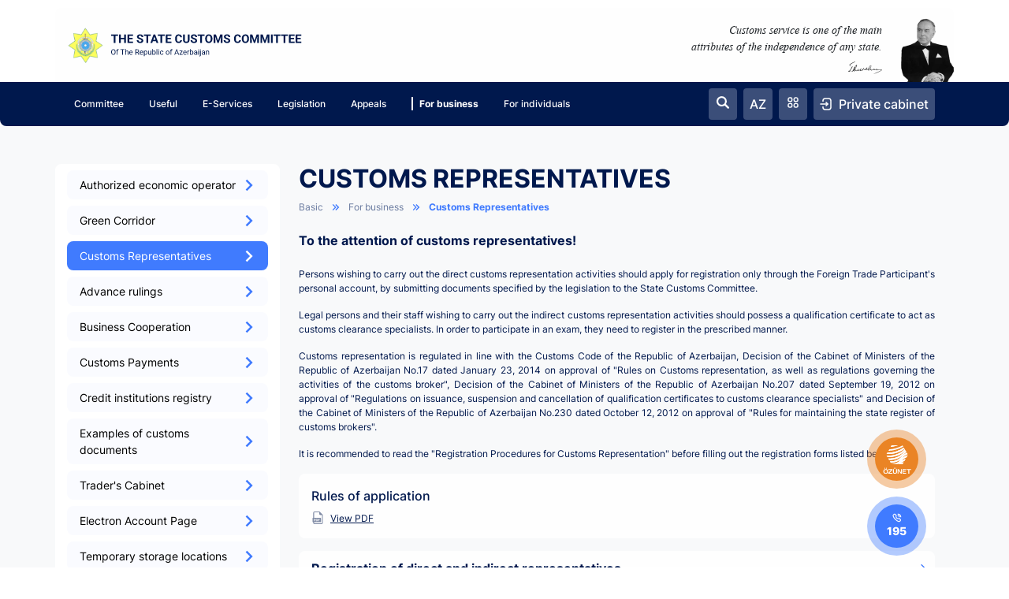

--- FILE ---
content_type: text/html; charset=UTF-8
request_url: https://customs.gov.az/en/sahibkarlar-ucun/representative
body_size: 27384
content:
<!DOCTYPE html>
<html lang="en">
    <head>
        <meta charset="utf-8">
        <meta name="viewport" content="user-scalable=no,width=device-width, initial-scale=1.0">

        <link rel="icon" type="image/png" href="https://customs.gov.az/site/img/favicon/ms-icon-144x144.png?v=1639849337">

                            
        <title>Azerbaijan Republic State Customs Committee</title>


            <meta name="format-detection" content="telephone=no" />

        <meta property="og:title" content="Azerbaijan Republic State Customs Committee">

        <meta property="og:url" content="https://customs.gov.az/en/sahibkarlar-ucun/representative">

        <meta property="og:type" content="website">
        <meta property="og:site_name" content="DGK">

        <meta name="msapplication-TileColor" content="#ffffff">

        <meta name="theme-color" content="#000">

        <link rel="stylesheet" href="https://customs.gov.az/site/css/reset.css?v=1635937603" />
        <link rel="stylesheet" href="https://customs.gov.az/site/css/vendors/lightslider.min.css?v=1718395438" />
        <link rel="stylesheet" href="https://customs.gov.az/site/css/app.min.css?v=1766523437" />

        <style>
            .scroll::-webkit-scrollbar-track
            {
                background-color : #fff;
            }

            .scroll::-webkit-scrollbar
            {
                width : 8px;
            }

            .scroll::-webkit-scrollbar-thumb
            {
                background-color      : #00184d;
                -webkit-border-radius : 8px;
            }
        </style>

        <script>
            var addScript = "";

            let searchUrl = 'https://customs.gov.az/en/search';
        </script>
        <!-- Global site tag (gtag.js) - Google Analytics -->
        <script async src="https://www.googletagmanager.com/gtag/js?id=G-VYPQXEEB2P"></script>
        <script>
            window.dataLayer = window.dataLayer || [];
            function gtag(){dataLayer.push(arguments);}
            gtag('js', new Date());
            gtag('config', 'G-VYPQXEEB2P');
        </script>
        <!-- Google Tag Manager -->
        <script>(function(w,d,s,l,i){w[l]=w[l]||[];w[l].push({'gtm.start':
        new Date().getTime(),event:'gtm.js'});var f=d.getElementsByTagName(s)[0],
        j=d.createElement(s),dl=l!='dataLayer'?'&l='+l:'';j.async=true;j.src=
        'https://www.googletagmanager.com/gtm.js?id='+i+dl;f.parentNode.insertBefore(j,f);
        })(window,document,'script','dataLayer','GTM-5RBF3LX');</script>
        <!-- End Google Tag Manager -->

             </head>
    <body class="scroll" id="body">
        <!-- Google Tag Manager (noscript) -->
        <noscript><iframe src="https://www.googletagmanager.com/ns.html?id=GTM-5RBF3LX"
        height="0" width="0" style="display:none;visibility:hidden"></iframe></noscript>
        <!-- End Google Tag Manager (noscript) -->

        
        
        <script src="https://customs.gov.az/site/js/jquery-3.3.1.min.js?v=1570800242"></script>

        <!--Userway Widget--->
        <script src="https://cdn.userway.org/widget.js" data-account="7tgNLnkJLI"></script>

        <!--SweetAlert2 -->
    <script src='https://customs.gov.az/site/js/sweetalert2.all.min.js?v=1570800242'></script>

    <!--Underscore -->
    <script src='https://customs.gov.az/site/js/underscore-min.js?v=1608681628'></script>

    <script type="text/javascript">
        _.templateSettings.variable = "rc";

        let locale = 'en' ,
            csrf = 'v8FHdPiV1oswYmlVTRVg2bJsQodO2VStHaWQ6EOO' ,
            deleted_files = [] ,
            _map , _marker;


        function initMap( latitude = 40.4093 , longitude = 49.8671 )
        {
            var input = document.getElementById("pac-input");
            var searchBox = new google.maps.places.SearchBox(input);

            let defaultLocation = { lat: latitude , lng: longitude };

            _map = new google.maps.Map( document.getElementById( 'map' ) , { center: defaultLocation , zoom: 15 } );

            setLocation( defaultLocation );
            searchBox.addListener("places_changed", function( event ) {
                const places = searchBox.getPlaces();

                if (places.length == 0) {
                    return;
                }

                const bounds = new google.maps.LatLngBounds();
                places.forEach((place) => {
                    if (!place.geometry) {
                        console.log("Returned place contains no geometry");
                        return;
                    }

                    setLocation(place.geometry.location);

                    if (place.geometry.viewport) {
                        bounds.union(place.geometry.viewport);
                    } else {
                        bounds.extend(place.geometry.location);
                    }
                });
                _map.fitBounds(bounds);
            });
            google.maps.event.addListener( _map , 'click' , function( event ) { setLocation( { lat: event.latLng.lat() , lng: event.latLng.lng() } ); } );
        }

        function setLocation( location )
        {
            if( _marker !== undefined ) _marker.setMap( null );

            _marker = new google.maps.Marker( { position: location , map: _map } );

            $( '[name="latitude"]' ).val( location.lat );
            $( '[name="longitude"]' ).val( location.lng );
        }


        function loading( state = 0 , target = false )
        {
            if( state )
            {
                if( !target )
                {
                    $( '#loading' ).show();

                    $( 'body' ).addClass( 'loading-progress' );
                } else
                {
                    if( target.prop( 'tagName' ) == 'FORM' )
                    {
                        target.append( '<div class="loading"><svg class="spinner" viewBox="0 0 50 50"><circle class="path" cx="25" cy="25" r="20" fill="none" stroke-width="5"></circle></svg></div>' );

                        if( target.find( 'button[type="submit"]' ).length ) target.find( 'button[type="submit"]' ).attr( 'disabled' , 'disabled' );
                    } else if( target.prop( 'tagName' ) == 'BUTTON' )
                    {
                        target.append( '<svg class="spinner" viewBox="0 0 50 50"><circle class="path" cx="25" cy="25" r="20" fill="none" stroke-width="5"></circle></svg>' );

                        target.attr( 'disabled' , 'disabled' );
                    }
                }
            } else
            {
                if( !target )
                {
                    $( '#loading' ).hide();

                    $( 'body' ).removeClass( 'loading-progress' );
                } else
                {
                    target.find( '.loading' ).remove();

                    target.find( '.spinner' ).remove();

                    if( target.prop( 'tagName' ) == 'FORM' && target.find( 'button[type="submit"]' ).length ) target.find( 'button[type="submit"]' ).removeAttr( 'disabled' );

                    else if( target.prop( 'tagName' ) == 'BUTTON' ) target.removeAttr( 'disabled' );
                }
            }
        }


        function error( message = '' , title = "Xəta baş verdi" )
        {
                            return new swal({
                toast: true,
                position: 'center',
                timer: 6000,
                title: title,
                showConfirmButton : false ,
                showCloseButton: true,
            });
            
            loading();
        }


        function warning( title = "Xəta baş verdi" )
        {
            const swalWithBootstrapButtons = swal.mixin( {
                confirmButtonClass : 'btn btn-primary' ,
                buttonsStyling : false ,
            } );

            swalWithBootstrapButtons( {
                title : title ,
                type : 'warning'
            } );

            loading();
        }


        function init( $true = false )
        {
            $( '.datetimepicker.dropdown-menu' ).remove();
            $( '.daterangepicker.dropdown-menu' ).remove();

            $( '[x-datetime]' ).each( function()
            {
                $( this ).datetimepicker( {
                    todayHighlight : true ,
                    pickerPosition : 'bottom-left' ,
                    autoclose : true ,
                    todayBtn : true ,
                    format : 'yyyy-mm-dd hh:ii:ss' ,
                    weekStart : 1 ,
                    locale : locale
                } );
            } );

            $( '[x-date]' ).each( function()
            {
                let t = $( this ) , weekday = t.attr( 'x-weekday' ) ,
                    $disabledWeekDays = weekday != undefined ? [ 0 , 1 , 2 , 3 , 4 , 5 , 6 ] : [];

                if( weekday != undefined )
                {
                    $disabledWeekDays = jQuery.grep( $disabledWeekDays , function( value )
                    {
                        return value != weekday;
                    } );
                }

                $( this ).datetimepicker( {
                    todayHighlight : true ,
                    pickerPosition : 'bottom-left' ,
                    autoclose : true ,
                    todayBtn : true ,
                    format : 'yyyy-mm-dd' ,
                    startView : 2 , minView : 2 , forceParse : 0 ,
                    weekStart : 1 ,
                    daysOfWeekDisabled : $disabledWeekDays ,
                    locale : locale
                } );
            } );

            $( '[x-date-range]' ).each( function()
            {
                let t = $( this ) , form = t.closest( 'form' );

                t.daterangepicker( {
                    todayHighlight : true ,
                    pickerPosition : 'bottom-left' ,
                    autoclose : true ,
                    todayBtn : true ,
                    autoUpdateInput : false ,
                    weekStart : 1 ,
                    locale : {
                        format : 'YYYY-MM-DD'
                    }
                } , function( start , end )
                {
                    t.val( start.format( 'YYYY-MM-DD' ) + ' - ' + end.format( 'YYYY-MM-DD' ) );

                    form.submit();
                } ).on( 'cancel.daterangepicker' , function()
                {
                    t.val( '' );

                    form.submit();
                } );
            } );

            $( '[x-select]' ).each( function()
            {
                $( this ).selectpicker();
            } );

            $( '[x-select-2]' ).each( function()
            {
                $( this ).select2();
            } );

            $( '[x-select-2-min]' ).each( function()
            {
                $( this ).select2( { minimumResultsForSearch : -1 } );
            } );

            $( '[x-select-2-url]' ).each( function()
            {
                let t = $( this ) , url = t.attr( 'x-select-2-url' ) , query = { _token : csrf } ,
                    column = t.attr( 'x-data-column' ) !== undefined ? t.attr( 'x-data-column' ) : false ,
                    value = t.attr( 'x-data-value' ) !== undefined ? t.attr( 'x-data-value' ) : null ,
                    foreign = t.attr( 'x-foreign' ) ,
                    input = t.closest( '[x-list-form]' ).find( '[name="' + foreign + '"]' );

                if( column ) query[ [ column ] ] = value;

                let column2 = t.attr( 'x-data-column2' ) !== undefined ? t.attr( 'x-data-column2' ) : false ,
                    value2 = t.attr( 'x-data-value2' ) !== undefined ? t.attr( 'x-data-value2' ) : null;
                if( column2 ) query[ [ column2 ] ] = value2;

                t.select2( {
                    ajax : {
                        url : url ,
                        type : 'POST' ,
                        data : function( params )
                        {
                            query.search = params.term;

                            if( input.length ) query[ [ foreign ] ] = input.val();

                            return query;
                        } ,
                        processResults : function( data )
                        {
                            return {
                                results : data.data
                            };
                        }
                    }
                } );
            } );

            $( '[x-text-editor]' ).each( function()
            {
                let t = $( this ) , name = t.attr( 'name' );

                if( $true || t.closest( '.modal' ).length )
                {
                    ClassicEditor.create( document.querySelector( '[name="' + name + '"]' ) , {
                        image: {
                            styles: [
                                'alignLeft', 'alignCenter', 'alignRight'
                            ] ,
                            resizeOptions: [
                                {
                                    name: 'resizeImage:original',
                                    label: 'Orijinal ölçü',
                                    value: null
                                },
                                {
                                    name: 'resizeImage:25',
                                    label: '25%',
                                    value: 25
                                },
                                {
                                    name: 'resizeImage:50',
                                    label: '50%',
                                    value: 50
                                },
                                {
                                    name: 'resizeImage:75',
                                    label: '75%',
                                    value: 75
                                },
                                {
                                    name: 'resizeImage:100',
                                    label: '100%',
                                    value: 100
                                }
                            ],
                            toolbar: [
                                'imageStyle:alignLeft', 'imageStyle:alignCenter', 'imageStyle:alignRight',
                                '|',
                                'resizeImage',
                                '|',
                                'imageTextAlternative'
                            ]
                        },
                        table: {
                            contentToolbar: [
                                'tableColumn',
                                'tableRow',
                                'mergeTableCells',
                                'tableCellProperties',
                                'tableProperties'
                            ]
                        },
                        link: {
                            addTargetToExternalLinks: true
                        }
                    } )
                    .then( editor => {
                        window.editor = editor;
                    } )
                    .catch( error => {
                    console.error( error );
                } );
                }
            } );

            $( '[data-switch=true]' ).bootstrapSwitch();

            $( '#modalMap' ).on( 'hidden.bs.modal' , function()
            {
                setTimeout( function()
                {
                    if( $( '.modal' ).length )
                        $( 'body' ).addClass( 'modal-open' );
                    else
                        $( 'body' ).removeClass( 'modal-open' );

                } , 5 );
            } );

            loading();
        }


        function createModal( title , body , close = true , widthClass = 'my-col-xs-12' , buttons = '' , headerClass = '' )
        {
            let modalNumber = createModalHTML( widthClass , close );

            let m = $( "#newModal" + modalNumber );
            m.find( ".modal-content" ).children( ":not([do=loading] , .modal-header:eq(0) , .modal-body:eq(0) , .modal-footer:eq(0))" ).remove();
            if( m.find( ".modal-content" ).children( ".modal-body" ).length == 0 )
            {
                m.find( ".modal-content" ).append( '<div class="modal-body"></div>' );
            }
            if( m.find( ".modal-content" ).children( ".modal-footer" ).length == 0 )
            {
                //m.find( ".modal-content" ).append( '<div class="modal-footer"></div>' );
            }
            m.find( ".modal-header" ).addClass( headerClass );
            m.find( ".modal-title" ).html( title );
            m.find( ".modal-body-content" ).html( body );
            m.find( ".modal-footer" ).html( buttons );
            m.css( 'cssText' , 'z-index: ' + ( 12 + modalNumber * 2 ) + ' !important; margin: 5px; position: absolute;' );
            m.modal( "show" );

            $( '.modal-backdrop' ).eq( modalNumber - 1 ).css( 'cssText' , 'z-index: ' + ( 11 + modalNumber * 2 ) + ' !important' );

            if( m.find( '[x-modal-title]' ) ) m.find( '.modal-title' ).html( m.find( '[x-modal-title]' ).attr( 'x-modal-title' ) );

            if( m.find( '[x-modal-class]' ) ) m.find( '.modal-dialog' ).addClass( m.find( '[x-modal-class]' ).attr( 'x-modal-class' ) );

            return m;
        }

        function createModalHTML( widthClass , close )
        {
            var n = 1;
            while( $( "#newModal" + n ).length ) n++;
            var effects = [ "flipInX" , "flipInY" , "pulse" , "jello" , "fadeIn" ] ,
                effect = effects[ Math.floor( Math.random() * 111 ) % effects.length ];
            $( "#m_aside_right" ).append( '<div class="modal scroll fade" id="newModal' + n + '" role="dialog" ' + ( close ? '' : 'data-backdrop="static"' ) + '><div class="modal-dialog ' + effect + ' ' + widthClass + ' animated"><div class="modal-content"><div class = "modal-header" style = "width: 100%; position: relative; padding: 8px;"><h4 class = "modal-title" style="font-size: 21px; margin-left: 10px;"></h4><span class="close-modal" data-dismiss="modal" aria-label="Bağla" style="position:absolute; top: 9px; right: 9px; cursor: pointer;"><i class="la la-close" style="font-size: 30px; font-weight: bold;"></i></span></div><div class="modal-body scroll" style="height: ' + ( window.innerHeight - 190 ) + 'px;"><div class="row modal-body-content"></div></div></div></div></div></div>' );
            $( "#newModal" + n ).on( "hidden.bs.modal" , function()
            {
                $( this ).remove();
            } );
            return n;
        }


        function pagination( page , all , per , length , list = 'main' )
        {
            let show = 3 , count = Math.ceil( all / per ) , html = '';

            if( all )
            {
                html += '<ul class="m-datatable__pager-nav"><h5 style="color: #00184d;">Ümumi: ' + all + '</h5></ul>';
            }

            if( count > 1 )
            {
                html += '<ul class="m-datatable__pager-nav pull-right" style="margin-top: 5px; margin-left: 30px;">';

                if( page > 1 )
                {
                    html += '<li><a x-paginate="' + ( page - 1 ) + '" class="m-datatable__pager-link"><i class="la la-angle-left"></i></a></li>';
                }

                if( page > ( show + 1 ) )
                {
                    html += '<li><a x-paginate="1" class="m-datatable__pager-link">1</a></li>';

                    if( page > ( show + 2 ) )
                    {
                        html += '<li><a>. . .</a></li>';
                    }
                }

                for( let i = 1; i <= count; i++ )
                {
                    if( ( page > i && ( page - i ) <= show ) || ( page < i && ( i - page ) <= show ) || i === page )
                    {
                        html += '<li><a ' + ( i !== page ? 'x-paginate="' + i + '"' : '' ) + ' class="m-datatable__pager-link ' + ( i === page ? 'm-datatable__pager-link--active' : '' ) + '">' + i + '</a></li>';
                    }
                }

                if( ( count - page ) > show )
                {
                    if( ( count - page ) > ( show + 1 ) )
                    {
                        html += '<li><a>. . .</a></li>';
                    }

                    html += '<li><a x-paginate="' + count + '" class="m-datatable__pager-link">' + count + '</a></li>';
                }

                if( page < count )
                {
                    html += '<li><a x-paginate="' + ( page + 1 ) + '" class="m-datatable__pager-link"><i class="la la-angle-right"></i></a></li>';
                }
            }

            $( '[x-pagination="' + list + '"]' ).html( html );


            if( ( page - 1 ) * per + length < all ) $( '[x-more]' ).show();
            else $( '[x-more]' ).hide();
        }


        function checkboxList()
        {
            $( '[x-checkbox-list]' ).each( function()
            {
                let t = $( this ) ,
                    name = t.attr( 'x-checkbox-list' ) ,
                    f = t.closest( 'form' ) ,
                    parameters = [];

                if( t.find( '[x-checkbox-id]' ).length )
                {
                    t.find( '[x-checkbox-id]' ).each( function()
                    {
                        let i = $( this ) , id = i.attr( 'x-checkbox-id' );

                        if( id != undefined && i.prop( 'checked' ) )
                        {
                            parameters.push( id );
                        }
                    } );
                }

                if( name != undefined )
                {
                    if( name === 'roles' && t.find( '[x-checkbox-id="admin"]' ).prop( 'checked' ) )
                    {
                        f.find( '[name="' + name + '"]' ).val( 'admin' );
                    } else
                    {
                        f.find( '[name="' + name + '"]' ).val( parameters );
                    }
                }
            } );
        }


        function check( name , data )
        {
            $( '[name="' + name + '"]' ).val( data.join( ',' ) );

            for( let i in data ) $( '[x-checkbox-list="' + name + '"] [x-checkbox-id="' + data[ i ] + '"]' ).prop( 'checked' , true );
        }


        function media( url = '' )
        {
            if( url !== null && url !== undefined && url.length ) return url;

            return 'https://customs.gov.az/uploads/default.png?v=1769122795';
        }


        function images( data )
        {
            if( data.images !== undefined && data.images.length )
            {
                $.each( data.images , function( i , image )
                {
                    $( '[x-images]' ).append( _.template( $( 'script[x-image]' ).html() )( image ) );
                } );
            }
        }


        $( document ).ready( function()
        {
            $( '[x-list-form="main"]' ).append( '<input type="hidden" name="page" value="1">' );

            

            $( document ).on( 'submit' , '[x-list-form]' , function( e )
            {
                e.preventDefault();

                loading( 1 );

                let t = $( this ) , formData = new FormData( this ) , html = '' , body = t.find( '[x-list-tbody]' ) ,
                    list = t.attr( 'x-list-form' ) ,
                    modal = t.attr( 'x-modal' ) !== undefined ? t.attr( 'x-modal' ) : 'tr';

                formData.append( '_token' , csrf );

                $.ajax( {
                    type : 'POST' ,
                    url : t.attr( 'action' ) ,
                    data : formData ,
                    cache : false ,
                    contentType : false ,
                    processData : false ,
                    success : function( res )
                    {
                        if(
                            res &&
                            typeof ( res[ 'data' ] ) !== 'undefined' &&
                            typeof ( res[ 'all' ] ) !== 'undefined' &&
                            typeof ( res[ 'page' ] ) !== 'undefined' &&
                            typeof ( res[ 'per' ] ) !== 'undefined'
                        )
                        {
                            let data = res[ 'data' ] ,
                                all = res[ 'all' ] ,
                                page = res[ 'page' ] ,
                                per = res[ 'per' ];

                            if( data.length )
                            {
                                let k = 1;

                                for( let i in data )
                                {
                                    data[ i ][ 'no' ] = k++;

                                    html += _.template( $( 'script[x-' + modal + ( list == 'main' ? '' : ( '="' + list + '"' ) ) + ']' ).html() )( data[ i ] );
                                }
                            } else
                            {
                                html = '<tr><td colspan="55" style="text-align: center;"><h4>Məlumat tapılmadı</h4></td></tr>';
                            }

                            pagination( page , all , per , data.length , list );

                            if( t.find( '[x-more]' ).length )
                            {
                                if( page == 1 ) body.html( '' );

                                body.append( html );
                            } else body.html( html );

                                                        body.closest( '.scroll' ).animate( { scrollTop : 0 } , 'slow' );
                            
                            if( $.isFunction( window.afterList ) ) afterList( t , res );

                            loading();
                        } else
                        {
                            error( res.exception !== undefined ? ( res.exception.message + ' | Line: ' + res.exception.line + ' | File: ' + res.exception.file ) : ( res.warning !== undefined ? res.warning : '' ) );
                        }
                    } ,
                    error : function( res )
                    {
                        error( 'Network error!' );
                    }
                } );
            } );


            $( document ).on( 'click' , '[x-paginate]' , function()
            {
                let page = $( this ).attr( 'x-paginate' ) ,
                    list = $( this ).closest( '[x-pagination]' ).attr( 'x-pagination' );

                $( '[x-list-form="' + list + '"] [name="page"]' ).val( page );

                $( '[x-list-form="' + list + '"]' ).submit();
            } );


            $( document ).on( 'change' , '[x-per]' , function()
            {
                let per = $( this ).val();

                $( '[x-list-form="main"] [name="per"]' ).val( per );

                $( '[x-list-form="main"]' ).submit();
            } );


            $( document ).on( 'change' , '[x-search]' , function()
            {
                let search = $( this ).val();

                $( '[x-list-form="main"] [name="search"]' ).val( search );

                $( '[x-list-form="main"]' ).submit();
            } );


            $( document ).on( 'change' , '[x-list-form] select' , function()
            {
                if( $( this ).attr( 'x-no-submit' ) === undefined ) $( this ).closest( '[x-list-form]' ).submit();
            } );


            $( document ).on( 'change' , '[x-list-form] input' , function()
            {
                if( $( this ).attr( 'x-activate-url' ) === undefined && $( this ).attr( 'x-no-submit' ) === undefined ) $( this ).closest( '[x-list-form]' ).submit();
            } );


            $( document ).on( 'click' , '[x-edit-url]' , function( e )
            {
                e.preventDefault();
                e.stopPropagation();

                loading( 1 );

                let t = $( this ) , tr = t.closest( '[x-tr-id]' ) ,
                    id = tr.attr( 'x-tr-id' ) , xId = t.attr( 'x-modal-id' ) ,
                    url = t.attr( 'x-edit-url' ) ,
                    _modal = t.attr( 'x-modal' ) !== undefined ? t.attr( 'x-modal' ) : 'edit-modal' ,
                    list = t.closest( '[x-list-form]' ).attr( 'x-list-form' ) ,
                    column = t.attr( 'x-data-column' ) !== undefined ? t.attr( 'x-data-column' ) : false ,
                    value = t.attr( 'x-data-value' ) !== undefined ? t.attr( 'x-data-value' ) : null;

                id = xId !== undefined ? xId : id;

                $.post( url , {
                    'id' : id ,
                    '_token' : csrf
                } ).done( function( res )
                {
                    if( res[ 'status' ] === 'success' )
                    {
                        res[ 'data' ][ 'x_list_form' ] = list;

                        if( column ) res[ 'data' ][ [ column ] ] = value;

                        let info = _.template( $( 'script[x-' + _modal + ( list == 'main' ? '' : ( '="' + list + '"' ) ) + ']' ).html() )( res[ 'data' ] ) ,
                            modal = createModal( 'Düzəliş et' , '<div class="modal-body">' + info + '</div>' , false );

                        setTimeout( function()
                        {
                            init();

                            $( '[x-checkbox-list]' ).each( function()
                            {
                                var t = $( this ) , name = t.attr( 'x-checkbox-list' ) ,
                                    max = t.attr( 'x-checkbox-max' );

                                if( res.data[ name ] != undefined && res.data[ name ].length )
                                {
                                    if( $.type( res.data[ name ] ) == 'string' )
                                    {
                                        let variants = res.data[ name ].split( ',' );

                                        if( name === 'roles' && variants == 'admin' )
                                        {
                                            $( '[x-checkbox-list="' + name + '"] [x-checkbox-id]' ).prop( 'checked' , true );
                                        } else if( variants.length )
                                        {
                                            $.each( variants , function( k , variant )
                                            {
                                                $( '[x-checkbox-list="' + name + '"] [x-checkbox-id="' + variant + '"]' ).prop( 'checked' , true );
                                            } );
                                        }

                                        if( max !== undefined && variants.length >= max )
                                        {
                                            $( '[x-checkbox-list="' + name + '"] [x-checkbox-id]:not(:checked)' ).prop( 'disabled' , true );
                                            $( '[x-checkbox-list="' + name + '"] [x-checkbox-id]:not(:checked)' ).closest( 'label' ).addClass( 'disabled' );
                                        }
                                    }
                                }
                            } );

                            new mPortlet( 'm_portlet_tools_role' );

                            if( $.isFunction( window.loadDependencies ) ) loadDependencies( res.data );

                            setTimeout( function()
                            {
                                checkboxList();
                            } , 55 );
                        } , 5 );
                    } else
                    {
                        error( res.exception !== undefined ? ( res.exception.message + ' | Line: ' + res.exception.line + ' | File: ' + res.exception.file ) : ( res.warning !== undefined ? res.warning : '' ) );
                    }
                } ).fail( function()
                {
                    error( 'Network error!' );
                } );
            } );


            $( document ).on( 'click' , '[x-add]' , function( e )
            {
                e.preventDefault();
                e.stopPropagation();

                loading( 1 );

                let t = $( this ) , _modal = t.attr( 'x-modal' ) !== undefined ? t.attr( 'x-modal' ) : 'edit-modal' ,
                    list = t.closest( '[x-list-form]' ).attr( 'x-list-form' ) ,
                    column = t.attr( 'x-data-column' ) !== undefined ? t.attr( 'x-data-column' ) : false ,
                    value = t.attr( 'x-data-value' ) !== undefined ? t.attr( 'x-data-value' ) : null ,
                    data = { x_list_form : list };

                if( column ) data[ [ column ] ] = value;

                let info = _.template( $( 'script[x-' + _modal + ( list == 'main' ? '' : ( '="' + list + '"' ) ) + ']' ).html() )( data ) ,
                    modal = createModal( 'Əlavə et' , '<div class="modal-body">' + info + '</div>' , false );

                setTimeout( function()
                {
                    init();

                    new mPortlet( 'm_portlet_tools_role' );

                    if( $.isFunction( window.addDependency ) ) addDependency();
                } , 5 );
            } );


            $( document ).on( 'click' , '[x-tab-title]' , function()
            {
                let t = $( this ) ,
                    step = Number( t.attr( 'x-tab-title' ) ) ,
                    form = t.closest( 'form' ) ,
                    id = Number( form.find( '[name="id"]' ).val() ) ,
                    button = form.find( '[x-submit]' ) ,
                    last = Number( button.attr( 'x-submit' ) );

                if( !id )
                {
                    button.attr( 'x-step' , step );

                    button.attr( 'type' , step === last ? 'submit' : 'button' );

                    button.text( step === last ? 'Add' : 'Next' );
                }
            } );


            $( document ).on( 'click' , '[x-submit]' , function()
            {
                let button = $( this ) ,
                    step = Number( button.attr( 'x-step' ) ) ,
                    form = button.closest( 'form' ) ,
                    id = Number( form.find( '[name="id"]' ).val() ) ,
                    last = Number( button.attr( 'x-submit' ) );

                step++;

                if( !id )
                {
                    setTimeout( function()
                    {
                        $( '[x-tab-title="' + step + '"]' ).click();
                    } , 5 );
                }
            } );


            $( document ).on( 'click' , '[x-add-new]' , function()
            {
                let button = $( this ) ,
                    form = button.closest( 'form' );

                form.append( '<input type="hidden" name="add_new" value="1">' );

                form.submit();

            } );


            $( document ).on( 'submit' , '[x-edit-form]' , function( e )
            {
                e.preventDefault();

                let t = $( this ) , formData = new FormData( this ) , url = t.attr( 'action' ) ,
                    list = t.attr( 'x-list' ) !== undefined ? t.attr( 'x-list' ) : 'main' ,
                    target = t.attr( 'x-target' ) , targetWithData = t.attr( 'x-target-with-data' ) ,
                    addNew = t.find( '[name="add_new"]' ).length ? Number( t.find( '[name="add_new"]' ).val() ) : 0 ,
                    edit = t.find( '[name="id"]' ) !== undefined;

                 loading( 1 , t );
                
                t.find( '[name]' ).each( function()
                {
                    let _t = $( this ) , name = _t.attr( 'name' );

                    _t.css( 'border-color' , '#ebedf2' );
                    _t.prev( 'label' ).css( 'color' , '#575962' );

                                            _t.css( 'border-color' , 'gray' );
                        _t.next( 'label' ).css( 'color' , 'gray' );
                                    } );

                t.find( '[for]' ).css( 'color' , '#575962' );
                t.find( '[x-tab-title]' ).css( 'color' , '#575962' );

                t.find( '[x-validations]' ).html( '' );

                formData.append( '_token' , csrf );

                $.ajax( {
                    type : 'POST' ,
                    url : url ,
                    data : formData ,
                    cache : false ,
                    contentType : false ,
                    processData : false ,
                    success : function( res )
                    {
                        if(res.validations && res.validations.password && res.validations.password[0]==="validation.not_exists"){
                            Swal.fire( { icon: 'warning' , text: 'Check password' } );
                        }
                        if( res[ 'status' ] === 'success' )
                        {
                            if( res.validations !== undefined && Object.keys( res.validations ).length )
                            {
                                $.each( res.validations , function( name , v )
                                {
                                    let tab = t.find( '[name="' + name + '"]' ).closest( '[x-tab]' ).attr( 'id' );

                                    t.find( '[for="' + name + '"]' ).css( 'color' , 'red' );

                                    if( target == 'afterAddEmployee' ) t.find( '[name="' + name + '"]' ).css( 'border-color' , 'red' );

                                                                            t.find( '[name="' + name + '"]' ).css( 'border-color' , '#cf2129' );
                                        t.find( '[name="' + name + '"]' ).next( 'label' ).css( 'color' , '#cf2129' );
                                    
                                    t.find( '[x-tab-title][href="#' + tab + '"]' ).css( 'color' , 'red' );

                                    if( $( 'script[x-validation]' ).length )
                                    {
                                        $.each( v , function( k , m )
                                        {
                                            t.find( '[x-validations]' ).append( _.template( $( 'script[x-validation]' ).html() )( { message : m } ) );
                                        } );
                                    }
                                } );
                            } else
                            {
                                if( targetWithData && typeof window[ targetWithData ] === 'function' )
                                {
                                    window[ targetWithData ]( res );
                                } else if( target && typeof window[ target ] === 'function' )
                                {
                                    window[ target ]();
                                } else if( $.isFunction( window.editFormCallback ) ) editFormCallback( res );
                                else
                                {
                                    let title = res.title !== undefined ? res.title : '' ,
                                        text = res.text !== undefined ? res.text : '';
                                                                            return new swal({
                                            toast: true,
                                            position: 'center',
                                            timer: 6000,
                                            title: title,
                                            showConfirmButton : false ,
                                            showCloseButton: true,
                                        });
                                    
                                    if( addNew )
                                    {
                                        t.trigger( 'reset' );

                                        t.find( '[name="add_new"]' ).remove();
                                    }

                                    if( t.attr( 'x-redirect-url' ) !== undefined )
                                    {
                                        location.href = t.attr( 'x-redirect-url' );
                                    } else if( t.closest( '.modal' ).length )
                                    {
                                        $( '[x-list-form="' + list + '"]' ).submit();

                                        if( !addNew ) t.closest( '.modal' ).modal( 'hide' );
                                    } else
                                    {
                                        //
                                    }
                                }
                            }

                             loading( 0 , t );                         } else
                        {
                            error( res.exception !== undefined ? ( res.exception.message + ' | Line: ' + res.exception.line + ' | File: ' + res.exception.file ) : ( res.warning !== undefined ? res.warning : '' ) );
                        }
                    } ,
                    error : function( res )
                    {
                        error( 'Network error!' );
                    }
                } );
            } );


            $( document ).on( 'submit' , '[x-edit-confirm-form]' , function( e )
            {
                e.preventDefault();

                loading( 1 );

                let t = $( this ) , formData = new FormData( this ) , url = t.attr( 'action' ) ,
                    list = t.attr( 'x-list' ) !== undefined ? t.attr( 'x-list' ) : 'main' ,
                    title = t.attr( 'x-modal-confirm-title' );

                const swalWithBootstrapButtons = swal.mixin( {
                    confirmButtonClass : 'btn btn-primary' ,
                    cancelButtonClass : 'btn btn-dark' ,
                    buttonsStyling : false ,
                } );

                swalWithBootstrapButtons( {
                    title : title ,
                    type : 'warning' ,
                    showCancelButton : true ,
                    confirmButtonText : "Bəli" ,
                    cancelButtonText : "Xeyr" ,
                    reverseButtons : true
                } ).then( ( r ) =>
                {
                    if( r.value )
                    {
                        loading( 1 );

                        t.find( '[name]' ).each( function()
                        {
                            let _t = $( this ) , name = _t.attr( 'name' );

                            _t.css( 'border-color' , '#ebedf2' );
                            _t.prev( 'label' ).css( 'color' , '#575962' );
                        } );

                        t.find( '[for]' ).css( 'color' , '#575962' );
                        t.find( '[x-tab-title]' ).css( 'color' , '#575962' );

                        formData.append( '_token' , csrf );

                        $.ajax( {
                            type : 'POST' ,
                            url : url ,
                            data : formData ,
                            cache : false ,
                            contentType : false ,
                            processData : false ,
                            success : function( res )
                            {
                                if( res[ 'status' ] === 'success' )
                                {
                                    if( res.validations !== undefined && Object.keys( res.validations ).length )
                                    {
                                        $.each( res.validations , function( name , v )
                                        {
                                            let tab = t.find( '[name="' + name + '"]' ).closest( '[x-tab]' ).attr( 'id' );

                                            t.find( '[name="' + name + '"]' ).css( 'border-color' , 'red' );
                                            t.find( '[name="' + name + '"]' ).prev( 'label' ).css( 'color' , 'red' );
                                            t.find( '[for="' + name + '"]' ).css( 'color' , 'red' );

                                            t.find( '[x-tab-title][href="#' + tab + '"]' ).css( 'color' , 'red' );
                                        } );
                                    } else
                                    {
                                        let title = res.title !== undefined ? res.title : '' ,
                                            text = res.text !== undefined ? res.text : '';

                                        const swalWithBootstrapButtons = swal.mixin( {
                                            confirmButtonClass : 'btn btn-primary' ,
                                            buttonsStyling : false
                                        } );

                                        swalWithBootstrapButtons( {
                                            type : 'success' ,
                                            title : title ,
                                            text : text ,
                                            showConfirmButton : false ,
                                            timer : 3000
                                        } );

                                        if( t.attr( 'x-redirect-url' ) !== undefined )
                                        {
                                            location.href = t.attr( 'x-redirect-url' );
                                        } else if( t.closest( '.modal' ).length )
                                        {
                                            $( '[x-list-form="' + list + '"]' ).submit();

                                            t.closest( '.modal' ).modal( 'hide' );
                                        } else
                                        {
                                            //
                                        }
                                    }

                                    loading();
                                } else
                                {
                                    error( res.exception !== undefined ? ( res.exception.message + ' | Line: ' + res.exception.line + ' | File: ' + res.exception.file ) : ( res.warning !== undefined ? res.warning : '' ) );
                                }
                            } ,
                            error : function( res )
                            {
                                error( 'Network error!' );
                            }
                        } );
                    } else loading();
                } );

            } );


            $( document ).on( 'click' , '[x-view-url]' , function( e )
            {
                e.preventDefault();
                e.stopPropagation();

                loading( 1 );

                let t = $( this ) , tr = t.closest( '[x-tr-id]' ) , id = tr.attr( 'x-tr-id' ) ,
                    url = t.attr( 'x-view-url' ) ,
                    column = t.attr( 'x-modal-column' ) , xId = t.attr( 'x-modal-id' ) ,
                    modal_ = t.attr( 'x-modal' );

                column = column !== undefined ? column : 'id';

                id = xId !== undefined ? xId : id;

                modal_ = modal_ !== undefined ? modal_ : 'x-view-modal';

                $.post( url , {
                    [ column ] : id ,
                    '_token' : csrf
                } ).done( function( res )
                {
                    if( res[ 'status' ] === 'success' )
                    {
                        var info = _.template( $( 'script[' + modal_ + ']' ).html() )( res[ 'data' ] ) ,
                            modal = createModal( 'Məlumat' , '<div class="modal-body">' + info + '</div>' );

                        if( $.isFunction( window.loadDependencies ) ) loadDependencies( res.data );

                        loading();
                    } else
                    {
                        error( res.exception !== undefined ? ( res.exception.message + ' | Line: ' + res.exception.line + ' | File: ' + res.exception.file ) : ( res.warning !== undefined ? res.warning : '' ) );
                    }
                } ).fail( function()
                {
                    error( 'Network error!' );
                } );
            } );


            $( document ).on( 'click' , '[x-modal-url]' , function( e )
            {
                e.preventDefault();
                e.stopPropagation();

                loading( 1 );

                let t = $( this ) , tr = t.closest( '[x-tr-id]' ) ,
                    id = t.attr( 'x-modal-id' ) !== undefined ? t.attr( 'x-modal-id' ) : tr.attr( 'x-tr-id' ) ,
                    url = t.attr( 'x-modal-url' ) , column = t.attr( 'x-modal-column' ) ,
                    dataColumn = t.attr( 'x-data-column' ) !== undefined ? t.attr( 'x-data-column' ) : '___' ,
                    dataValue = t.attr( 'x-data-value' ) !== undefined ? t.attr( 'x-data-value' ) : null;

                column = column !== undefined ? column : 'id';

                $.post( url , {
                    [ column ] : id ,
                    [ dataColumn ] : dataValue ,
                    '_token' : csrf
                } ).done( function( res )
                {
                    if( res[ 'status' ] === 'success' )
                    {
                        modal = createModal( 'Məlumat' , '<div class="modal-body">' + res[ 'data' ] + '</div>' );

                        setTimeout( function()
                        {
                            modal.find( '[x-list-form]' ).submit();

                            init();
                        } , 5 );
                    } else
                    {
                        error( res.exception !== undefined ? ( res.exception.message + ' | Line: ' + res.exception.line + ' | File: ' + res.exception.file ) : ( res.warning !== undefined ? res.warning : '' ) );
                    }
                } ).fail( function()
                {
                    error( 'Network error!' );
                } );
            } );


            $( document ).on( 'click' , '[x-show-modal]' , function( e )
            {
                e.preventDefault();
                e.stopPropagation();

                loading( 1 );

                let t = $( this )  , tr = t.closest( '[x-tr-id]' ) ,
                    url = t.attr( 'x-show-modal' ) , title = t.attr( 'x-modal-title' ) ,
                    id = tr.attr( 'x-tr-id' );

                $.post( url , {
                    'id' : id ,
                    '_token' : csrf
                } ).done( function( res )
                {
                    createModal( title , '<div class="modal-body">' + res + '</div>' );

                    loading();
                } ).fail( function()
                {
                    error( 'Network error!' );
                } );
            } );


            $( document ).on( 'change' , '[x-activate-url]' , function( e )
            {
                e.stopPropagation();

                loading( 1 );

                let t = $( this ) , url = t.attr( 'x-activate-url' ) , xId = t.attr( 'x-modal-id' ) ,
                    id = t.closest( '[x-tr-id]' ).attr( 'x-tr-id' ) ,
                    active = Number( t.prop( 'checked' ) ) , column = t.attr( 'x-modal-column' );

                id = xId !== undefined ? xId : id;

                column = column !== undefined ? column : 'active';

                $.post( url , {
                    'id' : id ,
                    '_token' : csrf ,
                    [ column ] : active
                } ).done( function( res )
                {
                    if( res[ 'status' ] === 'success' )
                    {
                        loading();

                        t.closest( 'tr' ).find( '[x-active-span]' ).attr( 'data-tooltip' , active ? 'Deaktiv et' : 'Aktivləşdir' );
                    } else
                    {
                        error( res.exception !== undefined ? ( res.exception.message + ' | Line: ' + res.exception.line + ' | File: ' + res.exception.file ) : ( res.warning !== undefined ? res.warning : '' ) );
                    }
                } ).fail( function()
                {
                    error( 'Network error!' );
                } );
            } );


            $( document ).on( 'change , click' , '[x-change-url]' , function( e )
            {
                e.stopPropagation();

                let t = $( this ) , url = t.attr( 'x-change-url' ) ,
                    xId = t.attr( 'x-modal-id' ), id = t.closest( '[x-tr-id]' ).attr( 'x-tr-id' ) ,
                    value = t.attr( 'x-modal-value' ) !== undefined ? t.attr( 'x-modal-value' ) : t.val() ,
                    column = t.attr( 'x-modal-column' ) !== undefined ? t.attr( 'x-modal-column' ) : 'status' ,
                    title = t.attr( 'x-change-modal-title' ) !== undefined ? t.attr( 'x-change-modal-title' ) : 'Sure to change status?' ,
                    form = t.closest( '[x-list-form]' );

                id = xId !== undefined ? xId : id;

                const swalWithBootstrapButtons = swal.mixin( {
                    confirmButtonClass : 'btn btn-primary' ,
                    cancelButtonClass : 'btn btn-dark' ,
                    buttonsStyling : false ,
                } );

                swalWithBootstrapButtons( {
                    title : title ,
                    type : 'warning' ,
                    showCancelButton : true ,
                    confirmButtonText : "Bəli" ,
                    cancelButtonText : "Ləğv et" ,
                    reverseButtons : true
                } ).then( ( r ) =>
                {
                    if( r.value )
                    {
                        loading( 1 );

                        $.post( url , {
                            'id' : id ,
                            '_token' : csrf ,
                            [ column ] : value
                        } ).done( function( res )
                        {
                            if( res[ 'status' ] === 'success' )
                            {
                                $( '[x-list-form="main"]' ).submit();

                                t.closest( '.modal' ).modal( 'hide' );

                                loading();
                            } else
                            {
                                error( res.exception !== undefined ? ( res.exception.message + ' | Line: ' + res.exception.line + ' | File: ' + res.exception.file ) : ( res.warning !== undefined ? res.warning : '' ) );
                            }
                        } ).fail( function()
                        {
                            error( 'Network error!' );
                        } );
                    } else form.submit();
                } );
            } );


            $( document ).on( 'click' , '[x-checkbox-id]' , function()
            {
                let t = $( this ) , name = t.attr( 'x-checkbox-id' ) ,
                    p = t.closest( '[x-checkbox-list]' ) , p_name = p.attr( 'x-checkbox-list' ) ,
                    max = p.attr( 'x-checkbox-max' ) ,
                    group = t.closest( '[x-checkbox-group="' + name + '"]' ) ,
                    state = t.prop( 'checked' )
                ;

                if( p_name === 'roles' )
                {
                    if( name === 'admin' ) p.find( '[x-checkbox-id]' ).prop( 'checked' , state );

                    else if( !state ) p.find( '[x-checkbox-id="admin"]' ).prop( 'checked' , false );

                    else if( p.find( '[x-checkbox-id]:checked' ).length + 1 === p.find( '[x-checkbox-id]' ).length ) p.find( '[x-checkbox-id="admin"]' ).prop( 'checked' , true );
                }

                if( max !== undefined )
                {
                    if( p.find( '[x-checkbox-id]:checked' ).length >= max )
                    {
                        p.find( '[x-checkbox-id]:not(:checked)' ).prop( 'disabled' , 'disabled' );

                        p.find( '[x-checkbox-id]:not(:checked)' ).closest( 'label' ).addClass( 'disabled' );
                    } else
                    {
                        p.find( '[x-checkbox-id]' ).prop( 'disabled' , '' );

                        p.find( '[x-checkbox-id]:not(:checked)' ).closest( 'label' ).removeClass( 'disabled' );
                    }
                }

                if( group !== undefined && group.length && group.find( '[x-checkbox-id]' ).length ) group.find( '[x-checkbox-id]' ).prop( 'checked' , state );

                t.parents( '[x-checkbox-group]' ).each( function()
                {
                    let _t = $( this ) , _name = _t.attr( 'x-checkbox-group' );

                    if( !state || ( _t.find( '[x-checkbox-id]:checked' ).length + 1 === _t.find( '[x-checkbox-id]' ).length && _name !== 'admin' ) ) $( '[x-checkbox-id="' + _name + '"]' ).prop( 'checked' , state );
                } );

                setTimeout( function()
                {
                    checkboxList();
                } , 5 );
            } );


            $( document ).on( 'keyup' , '[x-checkbox-search]' , function()
            {
                let t = $( this ) , search = t.val().trim().toLowerCase() , name = t.attr( 'x-checkbox-search' );

                $( '[x-checkbox-list="' + name + '"]' ).find( 'label' ).each( function ()
                {
                    if ( $( this ).text().toLowerCase().indexOf( search ) == -1 ) $( this ).closest( 'div' ).hide();

                    else $( this ).closest( 'div' ).show();
                } );
            } );


            $( document ).on( 'keyup' , '[x-menu-search]' , function()
            {
                let t = $( this ) , search = t.val().trim().toLowerCase();

                $( 'li.m-menu__item' ).each( function ()
                {
                    if ( $( this ).find( '.m-menu__link-text' ).text().toLowerCase().indexOf( search ) == -1 ) $( this ).hide();

                    else $( this ).show();
                } );
            } );


            $( document ).on( 'click' , '[x-delete-url]' , function( e )
            {
                let t = $( this ) , tr = t.closest( '[x-tr-id]' ) , url = t.attr( 'x-delete-url' ) ,
                    _with = t.attr( 'x-with' ) , _with_id = t.attr( 'x-with-id' ) ,
                    id = tr.attr( 'x-tr-id' );


                const swalWithBootstrapButtons = swal.mixin( {
                    confirmButtonClass : 'btn btn-dark' ,
                    cancelButtonClass : 'btn btn-primary' ,
                    buttonsStyling : false ,
                } );

                swalWithBootstrapButtons( {
                    title : "Silmək istədiyinizə əminsiniz mi?" ,
                    type : 'warning' ,
                    showCancelButton : true ,
                    confirmButtonText : "Bəli" ,
                    cancelButtonText : "Ləğv et" ,
                    reverseButtons : true
                } ).then( ( r ) =>
                {
                    if( r.value )
                    {
                        loading( 1 );

                        $.post( url , {
                            'id' : id ,
                            [ _with ] : _with_id ,
                            '_token' : csrf
                        } ).done( function( res )
                        {
                            if( res[ 'status' ] === 'success' )
                            {
                                tr.fadeOut( function()
                                {
                                    $( this ).remove();
                                } );

                                if( $.isFunction( window.__u ) ) __u();

                                loading();
                            } else
                            {
                                error( res.exception !== undefined ? ( res.exception.message + ' | Line: ' + res.exception.line + ' | File: ' + res.exception.file ) : ( res.warning !== undefined ? res.warning : '' ) );
                            }
                        } ).fail( function()
                        {
                            error( 'Network error!' );
                        } );
                    }
                } );
            } );


            $( document ).on( 'keydown' , '[x-no-enter]' , function( e )
            {
                if( e.keyCode === 13 )
                {
                    e.preventDefault();
                    return false;
                }
            } );


            $( document ).on( 'change' , '[x-photo-input]' , function( e )
            {
                let ext = e.target.files[ 0 ][ 'name' ].replace( /^.*\./ , '' ).toLowerCase() ,
                    t = $( this ) , name = t.attr( 'x-photo-input' ) ,
                    img = t.closest( '[x-photo]' ).find( '[x-photo-img="' + name + '"]' );

                if( ext == 'jpeg' || ext == 'png' || ext == 'jpg' || 'gif' )
                {
                    img.attr( 'src' , URL.createObjectURL( e.target.files[ 0 ] ) );
                } else
                {
                    t.val( '' );

                    img.attr( 'src' , img.attr( 'x-photo-default' ) );

                    error( '' , 'Select valid image extension' );
                }
            } );


            $( document ).on( 'change' , '[x-file-input]' , function( e )
            {
                let t = $( this ) , val = t.val() , name = t.attr( 'x-file-input' ) ,
                    _file = t.closest( '[x-file]' ).find( '[x-file-a="' + name + '"]' );

                if( val ) _file.hide();
                else _file.show();
            } );


            $( document ).on( 'click' , '[x-modal-view]' , function( e )
            {
                e.preventDefault();
                e.stopPropagation();

                loading( 1 );

                let t = $( this ) , tr = t.closest( '[x-tr-id]' ) ,
                    modal_ = t.attr( 'x-modal' ) !== undefined ? t.attr( 'x-modal' ) : 'x-view-modal' ,
                    title = t.attr( 'x-modal-title' ) !== undefined ? t.attr( 'x-modal-title' ) : 'Info' ,
                    data = {
                        id : t.attr( 'x-modal-id' ) !== undefined ? t.attr( 'x-modal-id' ) : tr.attr( 'x-tr-id' ) ,
                        column : t.attr( 'x-data-column' ) !== undefined ? t.attr( 'x-data-column' ) : '___' ,
                        value : t.attr( 'x-data-value' ) !== undefined ? t.attr( 'x-data-value' ) : null
                    } ,
                    info = _.template( $( 'script[' + modal_ + ']' ).html() )( data ) ,
                    modal = createModal( title , '<div class="modal-body">' + info + '</div>' );

                setTimeout( function()
                {
                    init();
                } , 55 );

                loading();
            } );

            $( document ).keyup( function( e )
            {
                if( e.keyCode == 27 ) $( '.close-modal:last' ).click();
            } );


            $( document ).on( 'keyup' , '[x-front-search]' , function( e )
            {
                let t = $( this ) , name = t.attr( 'x-front-search' ) , search = t.val().trim().toLowerCase() ,
                    form = t.closest( 'form' ) , list = form.find( 'tbody' );

                form.find( '[x-front-search-show]' ).each( function()
                {
                    let i = $( this );

                    if( i.find( '[x-front-search-for="' + name + '"]' ).text().toLowerCase().includes( search ) ) i.removeClass( 'hidden_' + name );
                    else i.addClass( 'hidden_' + name );
                } );

                if( e.keyCode === 13 )
                {
                    e.preventDefault();
                    return false;
                }
            } );


            $( document ).on( 'click' , '[x-selectbox-id]' , function()
            {
                let t = $( this ) ,
                    form = t.closest( '[x-selectbox-area]' ).length ? t.closest( '[x-selectbox-area]' ) : t.closest( 'form' ) ,
                    checked = t.prop( 'checked' ) ,
                    name = t.attr( 'x-selectbox-id' );

                if( name == 'all' )
                {
                    if( checked ) form.find( '[x-selectbox-id]' ).prop( 'checked' , true );
                    else form.find( '[x-selectbox-id]' ).prop( 'checked' , false );
                } else
                {
                    if( !checked ) form.find( '[x-selectbox-id="all"]' ).prop( 'checked' , false );

                    if( !form.find( '[x-selectbox-id]:not(checked)' ).length ) form.find( '[x-selectbox-id="all"]' ).prop( 'checked' , true );
                }

                if( form.find( '[x-selectbox-id]:checked' ).length )
                {
                    $( '[x-event-representative-add-button]' ).removeClass( 'hidden' );

                    form.find( '[x-multi-select-button]' ).removeAttr( 'disabled' );
                } else
                {
                    $( '[x-event-representative-add-button]' ).addClass( 'hidden' );

                    form.find( '[x-multi-select-button]' ).attr( 'disabled' , true );
                }
            } );


            $( document ).on( 'click' , '[x-image-id] [x-image-delete]' , function( e )
            {
                e.stopPropagation();
                e.preventDefault();

                let div = $( this ).closest( '[x-image-id]' ) , id = div.attr( 'x-image-id' );

                deleted_files.push( id );

                $( '[name="deleted_files"]' ).val( JSON.stringify( deleted_files ) );

                div.fadeOut( function()
                {
                    $( this ).remove();
                } );
            } );


            $( document ).on( 'click' , '[x-make-same]' , function( e )
            {
                e.preventDefault();
                e.stopPropagation();

                let t = $( this ) , form = t.closest( 'form' ) ,
                    target = form.find( '[name="' + t.attr( 'x-make-same' ) + '"]' ) ,
                    source = form.find( '[name="' + target.attr( 'x-same-with' ) + '"]' );

                target.val( source.val() );
                target.prev( 'div' ).find( '[contenteditable]' ).html( source.val() );
            } );


            $( document ).on( 'click' , '[x-more]' , function()
            {
                let t = $( this ) ,
                    form = t.closest( 'form' ) ,
                    input = form.find( '[name="page"]' ) ,
                    page = input.val();

                input.val( ++page );

                form.submit();
            } );


            $( document ).on( 'click' , '[x-export]' , function()
            {
                let t = $( this ) , form = t.closest( 'form' );

                window.open( t.attr('x-export') + '?' + form.serialize() , '_blank' );
            } );


            
            $( '[x-list-form="main"]' ).submit();
        } )
        ;
    </script>


                            <header class="Header">
                <div class="container">
                    <div class="row bg-white-color d-flex flex-wrap justify-content-between top-part_header pl-4 pl-lg-3 py-2 py-lg-0 pt-lg-2">
                        <div class="d-flex align-items-center mb-0 mb-lg-2">
                            <a href="https://customs.gov.az/en">
                                <img src="https://customs.gov.az/site/img/header/logoEN.svg?v=1688716511" alt="logo" class="d-lg-block d-none logo logoAZ"/>
                                <img src="https://customs.gov.az/site/img/header/logoEN.svg?v=1688716511" alt="logo" class="d-none  logo logoEN"/>
                            </a>
                            <a href="https://customs.gov.az/en">
                                <img src="https://customs.gov.az/site/img/header/logoResponsive.png?v=1635937606" class="d-block d-lg-none logo" alt=""/>
                            </a>
                        </div>
                        <div class="d-flex flex-wrap">
                            <div class="d-flex flex-wrap align-items-center mr-1 mr-lg-4 py-0 py-lg-2 message-container">
                                <div class="w-100 d-flex justify-content-end">
                                    <div id="message" class="mb-1">
                                        Customs service is one of the main attributes of the independence of any state.
                                    </div>
                                </div>
                                <div class="d-flex justify-content-end w-100">
                                    <img src="https://customs.gov.az/site/img/header/image 4.png?v=1635937606" class="signature" alt="" />
                                </div>
                            </div>
                            <div>
                                <img src="https://customs.gov.az/site/img/header/image 6.png?v=1635937606" class="photo" />
                            </div>
                        </div>
                    </div>
                </div>
                <div class="bg-dark-color position-relative bottom-part_header">
                    <div class="container">
                        <div class="row">
                            <nav class="navbar navbar-expand-lg navbar-light w-100">
                                <div class="button-container d-flex flex-wrap justify-content-between d-block d-lg-none w-100">
                                    <div>
                                        <button class="mr-2 text-light text-uppercase menu-icon text-center d-flex align-items-center custom-menu-icon header2-buttons">
                                            <svg class="icon icon-arrow-right-service-shape icon-menu mr-2 stroke-white fill-transparency">
                                                <use xlink:href="https://customs.gov.az/site/icons/icons.svg?v=1766524230#icon-magnifying-glass-2-1-2"></use>
                                            </svg>
                                            Menu
                                        </button>
                                    </div>
                                    <div>
                                        <button class="mr-2 header2-buttons search-button header-button_with-svg">
                                            <svg class="icon icon-arrow-right-service-shape icon-menu fill-white">
                                                <use xlink:href="https://customs.gov.az/site/icons/icons.svg?v=1766524230#icon-magnifying-glass-2-1"></use>
                                            </svg>
                                            <svg class="icon icon-arrow-right-service-shape icon-menu d-none icon-cross search-form-icon fill-dark" style="width: 16px; height: 16px">
                                                <use xlink:href="https://customs.gov.az/site/icons/icons.svg?v=1766524230#icon-cross"></use>
                                            </svg>
                                        </button>
                                        <a href="https://customs.gov.az/az/sahibkarlar-ucun/representative" class="mr-2 language-select header2-buttons">AZ</a>
                                        <a target="_blank" href="https://e.customs.gov.az/" class="mr-2 language-select header2-buttons">
                                            <svg class="icon icon-arrow-right-service-shape icon-menu stroke-white fill-transparency">
                                                <use xlink:href="https://customs.gov.az/site/icons/icons.svg?v=1766524230#icon-magnifying-glass-2-1-1"></use>
                                            </svg>
                                        </a>
                                    </div>
                                </div>
                                <div class="collapse navbar-collapse" id="navbarSupportedContent">
                                    <ul class="navbar-nav mr-auto">
                                        <li class="nav-item mr-3">
                                            <a class="nav-link committe-nav d-flex" href="https://customs.gov.az/en/komite/tarix"><div class="nav-link-divider d-none" style="background: white; height: 17px; width: 2px; margin-right: 8px;"></div>Committee</a>
                                        </li>
                                        <li class="nav-item mr-3">
                                            <a class="nav-link useful-nav d-flex" href="https://customs.gov.az/en/faydali/xeberler"><div class="nav-link-divider d-none" style="background: white; height: 17px; width: 2px; margin-right: 8px;"></div>Useful</a>
                                        </li>
                                                                                <li class="nav-item mr-3">
                                            <a class="nav-link eservices-nav d-flex" href="https://customs.gov.az/en/e-xidmetler"><div class="nav-link-divider d-none" style="background: white; height: 17px; width: 2px; margin-right: 8px;"></div>E-Services</a>
                                        </li>
                                        <li class="nav-item mr-3">
                                            <a class="nav-link legislation-nav d-flex" href="https://customs.gov.az/en/qanunvericilik"><div class="nav-link-divider d-none" style="background: white; height: 17px; width: 2px; margin-right: 8px;"></div>Legislation</a>
                                        </li>
                                        <li class="nav-item mr-3">
                                            <a class="nav-link appeal-nav d-flex" href="https://customs.gov.az/en/muracietler/sedre-mektub"><div class="nav-link-divider d-none" style="background: white; height: 17px; width: 2px; margin-right: 8px;"></div>Appeals</a>
                                        </li>
                                        <li class="nav-item mr-3">
                                            <a class="nav-link business-nav d-flex" href="https://customs.gov.az/en/sahibkarlar-ucun/green-corridor"><div class="nav-link-divider d-none" style="background: white; height: 17px; width: 2px; margin-right: 8px;"></div>For business</a>
                                        </li>
                                        <li class="nav-item mr-3">
                                            <a class="nav-link individual-nav d-flex" href="https://customs.gov.az/en/ferdler-ucun/fiziki-sexsler-ucun-melumat"><div class="nav-link-divider d-none" style="background: white; height: 17px; width: 2px; margin-right: 8px;"></div>For individuals</a>
                                        </li>
                                    </ul>
                                    <div class="button-container d-flex flex-wrap">
                                        <button class="mr-2  header2-buttons search-button header-button_with-svg">
                                            <svg class="icon icon-arrow-right-service-shape icon-menu fill-white search-icon-in_header">
                                                <use xlink:href="https://customs.gov.az/site/icons/icons.svg?v=1766524230#icon-magnifying-glass-2-1"></use>
                                            </svg>
                                            <svg class="icon icon-arrow-right-service-shape icon-cross d-none icon-menu fill-dark">
                                                <use xlink:href="https://customs.gov.az/site/icons/icons.svg?v=1766524230#icon-cross"></use>
                                            </svg>
                                        </button>
                                        <a href="https://customs.gov.az/az/sahibkarlar-ucun/representative" class="mr-2 language-select header2-buttons">AZ</a>

                                        <button class="mr-2 header2-buttons burger-menu-opener header-button_with-svg-stroke">
                                            <svg class="icon icon-arrow-right-service-shape icon-menu stroke-white fill-transparency">
                                                <use xlink:href="https://customs.gov.az/site/icons/icons.svg?v=1766524230#icon-magnifying-glass-2-1-2"></use>
                                            </svg>
                                        </button>
                                        <a target="_blank" href="https://e.customs.gov.az/" class="mr-2 language-select header2-buttons d-flex align-items-center header-button_with-svg-stroke">
                                            <svg class="icon icon-arrow-right-service-shape icon-menu stroke-white fill-transparency mr-2">
                                                <use xlink:href="https://customs.gov.az/site/icons/icons.svg?v=1766524230#icon-magnifying-glass-2-1-1"></use>
                                            </svg>
                                            <p class="mb-0 privateCabinet-az">Private cabinet</p>
                                            <p class="mb-0 privateCabinet-en d-none">Private cabinet</p>
                                        </a>
                                    </div>
                                </div>
                            </nav>
                            <div class="search search2 col-12 px-2 pt-4">
                                <div class="container">
                                    <div class="row">
                                        <form action="https://customs.gov.az/en/search" class="search-form-header  w-100 px-2 px-lg-5">
                                            <div class="search-form d-flex flex-wrap align-items-center justify-content-between">
                                            <div class="d-flex align-items-center col-8 col-sm-9 col-lg-10">
                                              <svg class="icon icon-arrow-right-service-shape icon-menu search-form-icon fill-white" style="width: 16px; height: 16px">
                                                  <use xlink:href="https://customs.gov.az/site/icons/icons.svg?v=1766524230#icon-magnifying-glass-2-1"></use>
                                              </svg>
                                              <input name="keyword" type="text" class="search-form-input col-11" placeholder="Search..."/>
                                            </div>
                                            <button class="search-form-find-button px-0">
                                                Search
                                                <svg class="icon icon-arrow-right-service-shape icon-arrow-right ml-2 fill-white">
                                                    <use xlink:href="https://customs.gov.az/site/icons/icons.svg?v=1766524230#icon-Frame"></use>
                                                </svg>
                                            </button>
                                            </div>
                                        </form>
                                        <div class="px-2 px-lg-5 py-2 mt-3 w-100 d-flex flex-wrap align-items-center search-result">
                                            <h6 class="search-result-header col-12 px-0 mb-3 text-light text-size-14 font-weight-bold">
                                                Most searched
                                            </h6>
                                                                                            <div class="search-result-mosts mt-2 mt-lg-0 font-size_small mr-2 bg-light border-0 text-color-main_dark">
                                                     Tax
                                                </div>
                                                                                    </div>
                                    </div>
                                </div>
                            </div>
                        </div>
                    </div>
                </div>
                <div class="burger-menu d-none">
                    <div class="empty-menu"></div>
                    <div class="burger-menu__main pl-5 py-5 pr-0 bg-main__header_other-page position-relative">
                      <ul class="burger-menu__main-list pl-3 w-100 mt-5">
                        <li class="my-3 w-100">
                          <button class="burger-menu__main-list-buttons w-100" id="comitee">
                            Committee
                          </button>
                        </li>
                        <li class="my-3 w-100">
                          <button class="burger-menu__main-list-buttons w-100" id="useful">
                              Useful
                          </button>
                        </li>
                                                <li class="my-3 w-100">
                          <button class="burger-menu__main-list-buttons w-100" id="eServices">
                              Appeals
                          </button>
                        </li>
                        <li class="my-3 w-100">
                          <a href="https://customs.gov.az/en/e-xidmetler" class="burger-menu__main-list-buttons px-1 w-100">
                            E-Services
                          </a>
                        </li>
                        <li class="my-3 w-100">
                          <a href="https://customs.gov.az/en/qanunvericilik" class="burger-menu__main-list-buttons px-1 w-100">
                            Legislation
                          </a>
                        </li>
                        <li class="my-3 w-100">
                          <button
                            class="burger-menu__main-list-buttons w-100"
                            id="forIndividuals"
                          >
                              For individuals
                          </button>
                        </li>
                        <li class="my-3 w-100">
                          <button class="burger-menu__main-list-buttons w-100" id="forBusiness">
                              For business
                          </button>
                        </li>
                      </ul>
                      <div class="burger-menu__main-triangle-right d-none"></div>
                    </div>
                    <div class="col-6 burger-menu__sub p-2 p-xl-3">
                      <div class="close-burger-menu">+</div>
                      <div class="w-100 flex-wrap p-5 d-none mt-5 submenu-group" data-id="comitee">
                        <ul class="burger-menu__sub-list col-6">
                          <li class="mb-4">
                            <a href="https://customs.gov.az/en/komite/tarix" class="burger-menu__sub-list-link mt-3">History</a>
                          </li>
                          <li class="mb-4">
                            <a href="https://customs.gov.az/en/komite/missiya-ve-geleceye-baxis" class="burger-menu__sub-list-link mt-3">Customs Development Model</a>
                          </li>
                          <li class="mb-4">
                            <a href="https://customs.gov.az/en/komite/remzler" class="burger-menu__sub-list-link mt-3">Emblems</a>
                          </li>
                          <li class="mb-4">
                            <a href="https://customs.gov.az/en/komite/rehberlik" class="burger-menu__sub-list-link mt-3">Management</a>
                          </li>
                          <li class="mb-4">
                            <a href="https://customs.gov.az/en/komite/struktur" class="burger-menu__sub-list-link mt-3">Structure</a>
                          </li>
                          <li class="mb-4">
                            <a href="https://customs.gov.az/en/komite/aparatin-strukturu" class="burger-menu__sub-list-link mt-3">Structure of the apparatus</a>
                          </li>
                          <li class="mb-4">
                            <a href="https://customs.gov.az/en/komite/gomruk-orqanlari" class="burger-menu__sub-list-link mt-3">Customs offices</a>
                          </li>
                          <li class="mb-4">
                            <a href="https://customs.gov.az/en/komite/gomruk-qurumlari" class="burger-menu__sub-list-link mt-3">Other customs authorities</a>
                          </li>
                        </ul>
                        <ul class="burger-menu__sub-list col-6">
                          <li class="mb-4">
                            <a href="https://customs.gov.az/en/komite/esasnameler" class="burger-menu__sub-list-link mt-3">Regulations</a>
                          </li>
                          <li class="mb-4">
                            <a href="https://customs.gov.az/en/komite/hesabatlar" class="burger-menu__sub-list-link mt-3">Reports</a>
                          </li>
                          <li class="mb-4">
                            <a href="https://customs.gov.az/en/komite/events/past-events" class="burger-menu__sub-list-link mt-3">Events</a>
                          </li>
                          <li class="mb-4">
                            <a href="https://customs.gov.az/en/komite/geyim-formasi" class="burger-menu__sub-list-link mt-3">Special Uniform</a>
                          </li>
                          <li class="mb-4">
                            <a href="https://customs.gov.az/en/komite/davranis-kodeksi" class="burger-menu__sub-list-link mt-3">Code of conduct</a>
                          </li>
                          <li class="mb-4">
                            <a href="https://customs.gov.az/en/komite/xidmete-qebul" class="burger-menu__sub-list-link mt-3">Recruitment</a>
                          </li>
                          <li class="mb-4">
                                <a href="https://customs.gov.az/en/komite/ictimaisura" class="burger-menu__sub-list-link mt-3">Public Council</a>
                          </li>
                          <li class="mb-4">
                                <a href="https://customs.gov.az/en/komite/elaqe" class="burger-menu__sub-list-link mt-3">Contacts</a>
                          </li>
                        </ul>
                      </div>
                      <div
                        class="w-100 flex-wrap p-5 d-none mt-5 submenu-group"
                        data-id="eServices"
                      >
                        <ul class="burger-menu__sub-list col-6">
                          <li class="mb-4">
                            <a href="https://customs.gov.az/en/muracietler/sedre-mektub" class="burger-menu__sub-list-link mt-3">Appeal to the Chairman</a>
                          </li>
                          <li class="mb-4">
                            <a href="https://customs.gov.az/en/muracietler/komiteye-muraciet" class="burger-menu__sub-list-link mt-3">Appeal to the Committee</a>
                          </li>
                          <li class="mb-4">
                            <a href="https://customs.gov.az/en/muracietler/etimad-elaqesi" class="burger-menu__sub-list-link mt-3">Trust Line</a>
                          </li>
                        </ul>
                        <ul class="burger-menu__sub-list col-6">
                            <li class="mb-4">
                                <a href="https://customs.gov.az/en/muracietler/volunteer" class="burger-menu__sub-list-link mt-3">Customs volunteer</a>
                            </li>
                          <li class="mb-4">
                            <a href="https://customs.gov.az/en/muracietler/apellyasiya-surasi" class="burger-menu__sub-list-link mt-3">Appeals Council</a>
                          </li>
                          <li class="mb-4">
                            <a href="https://customs.gov.az/en/muracietler/qebul-gunleri" class="burger-menu__sub-list-link mt-3">Meeting Days</a>
                          </li>
                        </ul>
                      </div>
                      <div class="w-100 flex-wrap p-5 d-none mt-5 submenu-group" data-id="useful">
                        <ul class="burger-menu__sub-list col-6">
                                                      <li class="mb-4">
                            <a href="https://customs.gov.az/en/faydali/xeberler" class="burger-menu__sub-list-link mt-3">News</a>
                          </li>
                                                        <li class="mb-4">
                                <a href="https://customs.gov.az/en/faydali/reyler" class="burger-menu__sub-list-link mt-3">Comments</a>
                            </li>
                            <li class="mb-4">
                                <a href="https://customs.gov.az/en/faydali/online-teqdimatlar" class="burger-menu__sub-list-link mt-3">Online presentations</a>
                            </li>
                          <li class="mb-4">
                            <a href="https://customs.gov.az/en/faydali/gomruk-statistikasi/xarici-ticaretin-veziyyeti-haqqinda" class="burger-menu__sub-list-link mt-3">Customs statistics</a>
                          </li>
                          <li class="mb-4">
                            <a href="https://customs.gov.az/en/faydali/budce-daxilolmalari" class="burger-menu__sub-list-link mt-3">Budget Contributions</a>
                          </li>
                          <li class="mb-4">
                            <a href="https://customs.gov.az/en/faydali/innovativ-layiheler" class="burger-menu__sub-list-link mt-3">Projects</a>
                          </li>
                          <li class="mb-4">
                            <a href="https://customs.gov.az/en/faydali/Sat%C4%B1nalmalar/tender" class="burger-menu__sub-list-link mt-3">Procurement</a>
                          </li>
                            <li class="mb-4">
                                <a href="https://customs.gov.az/en/faydali/valyuta-mezennesi" class="burger-menu__sub-list-link mt-3">Currency rates</a>
                            </li>
                            <li class="mb-4">
                                <a href="https://customs.gov.az/en/faydali/terminler-lugeti" class="burger-menu__sub-list-link mt-3">Customs terminology</a>
                            </li>
                        </ul>
                        <ul class="burger-menu__sub-list col-6">
                          <li class="mb-4">
                            <a target="_blank" href="https://stats.customs.gov.az/nomenclature" class="burger-menu__sub-list-link mt-3">Nomenclature</a>
                          </li>
                          <li class="mb-4">
                            <a href="https://customs.gov.az/en/faydali/huquqpozmalarla-mubarize" class="burger-menu__sub-list-link mt-3">Law Enforcement Activity</a>
                          </li>
                          <li class="mb-4">
                            <a href="https://customs.gov.az/en/faydali/beynelxalq-emekdasliq" class="burger-menu__sub-list-link mt-3">International cooperation</a>
                          </li>
                          <li class="mb-4">
                            <a href="https://customs.gov.az/en/faydali/en-cox-verilen-suallar" class="burger-menu__sub-list-link mt-3">Frequently Asked Questions</a>
                          </li>
                          <li class="mb-4">
                            <a href="https://customs.gov.az/en/faydali/gomruk-herraci" class="burger-menu__sub-list-link mt-3">Customs Auction</a>
                          </li>
                                                    </ul>
                                                      <ul class="burger-menu__sub-list col-6">
                                  <li class="mb-4"><a href="https://customs.gov.az/en/sosial/idman-nailiyyetleri" class="burger-menu__sub-list-link mt-3">Sport activities at Customs</a></li>
                                  <li class="mb-4"><a href="https://customs.gov.az/en/sosial/sosial-fealiyyetler" class="burger-menu__sub-list-link mt-3">Social activities</a></li>
                              </ul>
                                              </div>
                                            <div
                        class="w-100 flex-wrap p-5 d-none mt-5 submenu-group"
                        data-id="forIndividuals"
                      >
                        <ul class="burger-menu__sub-list col-6">
                          <li class="mb-4">
                            <a href="https://customs.gov.az/en/ferdler-ucun/fiziki-sexsler-ucun-melumat" class="burger-menu__sub-list-link mt-3">Information for travelers</a>
                          </li>
                            <li class="mb-4">
                                <a href="https://customs.gov.az/en/ferdler-ucun/mallarin-gomrukden-kecirilmesi" class="burger-menu__sub-list-link mt-3">Prohibition and restrictions</a>
                            </li>
                            <li class="mb-4">
                                <a href="https://customs.gov.az/en/ferdler-ucun/avtomobillerin-getirilmesi" class="burger-menu__sub-list-link mt-3">Import of Automobiles</a>
                            </li>
                          <li class="mb-4">
                            <a href="https://customs.gov.az/en/ferdler-ucun/poct-gonderisleri" class="burger-menu__sub-list-link mt-3">Postal deliveries</a>
                          </li>
                          <li class="mb-4">
                            <a href="https://customs.gov.az/en/ferdler-ucun/valyuta-nezareti" class="burger-menu__sub-list-link mt-3">Currency control</a>
                          </li>
                          <li class="mb-4">
                            <a href="https://customs.gov.az/en/ferdler-ucun/xidmeti-itler" class="burger-menu__sub-list-link mt-3">Service dogs</a>
                          </li>
                          <li class="mb-4">
                            <a href="https://customs.gov.az/en/ferdler-ucun/dovlet-serhedinden-buraxilis-menteqeleri" class="burger-menu__sub-list-link mt-3">Border crossings</a>
                          </li>
                          <li class="mb-4">
                            <a href="https://customs.gov.az/site/sitemap_en.pdf?v=1754896840" target="_blank" class="burger-menu__sub-list-link mt-3">Sitemap</a>
                          </li>
                          <li class="mb-4">
                            <a href="https://customs.gov.az/site/privacy_en.pdf?v=1754896797" target="_blank" class="burger-menu__sub-list-link mt-3">Privacy policy</a>
                          </li>
                        </ul>
                      </div>
                      <div
                        class="w-100 flex-wrap p-5 d-none mt-5 submenu-group"
                        data-id="forBusiness"
                      >
                        <ul class="burger-menu__sub-list col-6">
                          <li class="mb-4">
                            <a href="https://customs.gov.az/en/sahibkarlar-ucun/sio" class="burger-menu__sub-list-link mt-3">Authorized economic operator</a>
                          </li>
                          <li class="mb-4">
                            <a href="https://customs.gov.az/en/sahibkarlar-ucun/green-corridor" class="burger-menu__sub-list-link mt-3"
                              >Green Corridor</a
                            >
                          </li>
                            <li class="mb-4">
                                <a href="https://customs.gov.az/en/sahibkarlar-ucun/representative" class="burger-menu__sub-list-link mt-3">Customs Representatives</a>
                            </li>
                            <li class="mb-4">
                                <a href="https://customs.gov.az/en/sahibkarlar-ucun/mecburi-qerarlar" class="burger-menu__sub-list-link mt-3">Advance rulings</a>
                            </li>
                            <li class="mb-4">
                                <a href="https://customs.gov.az/en/sahibkarlar-ucun/biznesle-emekdasliq" class="burger-menu__sub-list-link mt-3">Business Cooperation</a>
                            </li>
                          <li class="mb-4">
                            <a href="https://customs.gov.az/en/sahibkarlar-ucun/gomruk-odenisleri" class="burger-menu__sub-list-link mt-3"
                              >Customs Payments</a
                            >
                          </li>
                        </ul>
                        <ul class="burger-menu__sub-list col-6">
                          <li class="mb-4">
                            <a href="https://customs.gov.az/en/sahibkarlar-ucun/reyestr" class="burger-menu__sub-list-link mt-3">Credit institutions registry</a>
                          </li>
                          <li class="mb-4">
                            <a href="https://customs.gov.az/en/sahibkarlar-ucun/gomruk-senedleri" class="burger-menu__sub-list-link mt-3">Examples of customs documents</a>
                          </li>
                          <li class="mb-4">
                              <a target="_blank" href="https://e.customs.gov.az/for-xif" class="burger-menu__sub-list-link mt-3">Trader&#039;s Cabinet</a>
                          </li>
                          <li class="mb-4">
                            <a href="https://customs.gov.az/en/sahibkarlar-ucun/gomruk-anbarlari" class="burger-menu__sub-list-link mt-3">Temporary storage locations</a>
                          </li>
                          <li class="mb-4">
                            <a href="https://customs.gov.az/en/sahibkarlar-ucun/bank-rekvizit" class="burger-menu__sub-list-link mt-3">Bank Requisites</a>
                          </li>
                          <li class="mb-4">
                            <a href="https://customs.gov.az/en/sahibkarlar-ucun/serbestticaret" class="burger-menu__sub-list-link mt-3">Free Trade Agreements</a>
                          </li>
                          <li class="mb-4">
                            <a href="https://customs.gov.az/en/sahibkarlar-ucun/eqli-mulkiyyet" class="burger-menu__sub-list-link mt-3">Intellectual property rights</a>
                          </li>
                          <li class="mb-4">
                            <a href="https://customs.gov.az/en/sahibkarlar-ucun/ehis" class="burger-menu__sub-list-link mt-3">EGİS</a>
                          </li>
                          <li class="mb-4">
                          <div class="events-right col-12 px-0 mb-4">
            <div class="contact-text accordion-forms__container">
                <div class="accordion-block js-accordion">
                    <h3 class="accordion-block__header">
                        <button class="accordion-block__btn light-bg js-accordion__trigger d-flex justify-content-between trade-statistics align-items-center" aria-expanded="false">
                            <span class="w-100 text-size-14 trade-statistics-button">Legislative acts</span>
                            <svg class="arrow-open-close arrow-close icon-arrow-right-service-shape fill-main">
                                <use xlink:href="https://customs.gov.az/site/icons/icons.svg?v=1766524230#icon-Vector"></use>
                            </svg>
                        </button>
                    </h3>
                    <div class="accordion-block__content js-accordion__content" aria-hidden="true">
                        <ul class="need-list trade-need_list pl-0">
                            <li class="need-list__item">
                                <a href="https://customs.gov.az/en/sahibkarlar-ucun/serhedde-ticaret" class="d-flex justify-content-between trade-statistics links links-black accordion-list light-bg text-size-14 align-items-center py-2 px-3 mb-2">
                                    Open to discussion
                                </a>
                            </li>
                            <li class="need-list__item">
                                <a href="https://customs.gov.az/en/sahibkarlar-ucun/serheddeticaret" class="d-flex justify-content-between trade-statistics links links-black accordion-list light-bg text-size-14 align-items-center py-2 px-3 mb-2">
                                    Close to discussion
                                </a>
                            </li>
                        </ul>
                    </div>
                </div>
            </div>
        </div>
                          </li>



                        </ul>
                      </div>
                    </div>
                  </div>
                <div class="burger-menu_responsive d-flex d-lg-none">
                    <div class="burger-menu_responsive-container bg-white-color">
                      <div
                        class="
                          burger-menu_responsive-main
                          active-transform
                          bg-white-color
                          py-5
                          px-4
                        "
                      >
                        <div class="d-flex align-items-center mb-4">
                          <button class="burger-menu_responsive-main-close mr-3">
                            <span class="burger-menu_responsive-main-close_icon">&#x2715</span>
                          </button>
                          <div
                            class="
                              text-uppercase
                              text-color-main_dark
                              font-weight-bold
                              font-size_small
                            "
                          >
                              Menu
                          </div>
                        </div>
                        <ul class="burger-menu_responsive-main-list pl-0">
                          <li>
                            <button
                              class="
                                d-flex
                                justify-content-between
                                links
                                light-bg
                                text-size-14
                                align-items-center
                                text-color-main_dark
                                py-2
                                px-3
                                mb-4
                                w-100
                                burger-menu_responsive-main-list_button
                              "
                              id="comiteeResponsive"
                            >
                              Committee
                                <svg class="icon icon-arrow-right-service-shape vector-icon-for_link fill-main">
                                <use xlink:href="https://customs.gov.az/site/icons/icons.svg?v=1766524230#icon-Vector"></use>
                              </svg>
                            </button>
                          </li>
                          <li>
                            <button class="d-flex justify-content-between links light-bg text-size-14 align-items-center text-color-main_dark py-2 px-3 mb-4 w-100 burger-menu_responsive-main-list_button" id="usefulResponsive">
                                Useful
                                <svg class="icon icon-arrow-right-service-shape vector-icon-for_link fill-main">
                                    <use xlink:href="https://customs.gov.az/site/icons/icons.svg?v=1766524230#icon-Vector"></use>
                              </svg>
                            </button>
                          </li>
                                                    <li>
                            <button
                              class="
                                d-flex
                                justify-content-between
                                links
                                light-bg
                                text-size-14
                                align-items-center
                                text-color-main_dark
                                py-2
                                px-3
                                mb-4
                                w-100
                                burger-menu_responsive-main-list_button
                              "
                              id="eServicesResponsive"
                            >
                                Appeals
                                <svg class="icon icon-arrow-right-service-shape vector-icon-for_link fill-main">
                                <use xlink:href="https://customs.gov.az/site/icons/icons.svg?v=1766524230#icon-Vector"></use>
                              </svg>
                            </button>
                          </li>
                          <li>
                            <a
                                href="https://customs.gov.az/en/e-xidmetler"
                                class="
                                  d-flex
                                  justify-content-between
                                  links
                                  light-bg
                                  text-size-14
                                  align-items-center
                                  text-color-main_dark
                                  py-2
                                  px-3
                                  mb-4
                                  w-100
                                  burger-menu_responsive-sub-list_button
                                "
                              >
                                E-Services
                                <svg class="icon icon-arrow-right-service-shape vector-icon-for_link fill-main">
                                  <use xlink:href="https://customs.gov.az/site/icons/icons.svg?v=1766524230#icon-Vector"></use>
                                </svg>
                              </a>
                          </li>
                          <li>
                            <a
                                href="https://customs.gov.az/en/qanunvericilik"
                                class="
                                  d-flex
                                  justify-content-between
                                  links
                                  light-bg
                                  text-size-14
                                  align-items-center
                                  text-color-main_dark
                                  py-2
                                  px-3
                                  mb-4
                                  w-100
                                  burger-menu_responsive-sub-list_button
                                "
                              >
                                Legislation
                                <svg class="icon icon-arrow-right-service-shape vector-icon-for_link fill-main">
                                  <use xlink:href="https://customs.gov.az/site/icons/icons.svg?v=1766524230#icon-Vector"></use>
                                </svg>
                              </a>
                          </li>
                          <li>
                            <button
                              class="
                                d-flex
                                justify-content-between
                                links
                                light-bg
                                text-size-14
                                align-items-center
                                text-color-main_dark
                                py-2
                                px-3
                                mb-4
                                w-100
                                burger-menu_responsive-main-list_button
                              "
                              id="forIndividualsResponsive"
                            >
                                For individuals
                                <svg class="icon icon-arrow-right-service-shape vector-icon-for_link fill-main">
                                <use xlink:href="https://customs.gov.az/site/icons/icons.svg?v=1766524230#icon-Vector"></use>
                              </svg>
                            </button>
                          </li>
                          <li>
                            <button
                              class="
                                d-flex
                                justify-content-between
                                links
                                light-bg
                                text-size-14
                                align-items-center
                                text-color-main_dark
                                py-2
                                px-3
                                mb-4
                                w-100
                                burger-menu_responsive-main-list_button
                              "
                              id="forBusinessResponsive"
                            >
                                For business
                                <svg class="icon icon-arrow-right-service-shape vector-icon-for_link fill-main">
                                <use xlink:href="https://customs.gov.az/site/icons/icons.svg?v=1766524230#icon-Vector"></use>
                              </svg>
                            </button>
                          </li>
                        </ul>
                      </div>
                      <div class="burger-menu_responsive-sub bg-white-color py-5 px-4">
                        <div class="d-flex align-items-center mb-4">
                          <button class="burger-menu_responsive-sub-close mr-3">
                            <svg
                              class="
                                icon icon-arrow-right-service-shape
                                headquarters-links-item-icon
                                burger-menu_responsive-sub-close_icon
                              "
                            >
                              <use xlink:href="https://customs.gov.az/site/icons/icons.svg?v=1766524230#icon-Arrow-Right"></use>
                            </svg>
                          </button>
                          <div
                            class="
                              text-uppercase
                              text-color-main_dark
                              font-weight-bold
                              font-size_small
                              burger-menu_responsive-sub-header
                            "
                          >

                          </div>
                        </div>
                        <ul class="burger-menu_responsive-sub-list d-none pl-0" data-id="comiteeResponsive">
                          <li>
                            <a
                              href="https://customs.gov.az/en/komite/tarix"
                              class="
                                d-flex
                                justify-content-between
                                links
                                light-bg
                                text-size-14
                                align-items-center
                                text-color-main_dark
                                py-2
                                px-3
                                mb-2
                                w-100
                                burger-menu_responsive-sub-list_button
                              "
                            >
                              History
                                <svg class="icon icon-arrow-right-service-shape vector-icon-for_link fill-main">
                                <use xlink:href="https://customs.gov.az/site/icons/icons.svg?v=1766524230#icon-Vector"></use>
                              </svg>
                            </a>
                          </li>
                          <li>
                            <a
                              href="https://customs.gov.az/en/komite/missiya-ve-geleceye-baxis"
                              class="
                                d-flex
                                justify-content-between
                                links
                                light-bg
                                text-size-14
                                align-items-center
                                text-color-main_dark
                                py-2
                                px-3
                                mb-2
                                w-100
                                burger-menu_responsive-sub-list_button
                              "
                            >
                                Customs Development Model
                                <svg class="icon icon-arrow-right-service-shape vector-icon-for_link fill-main">
                                <use xlink:href="https://customs.gov.az/site/icons/icons.svg?v=1766524230#icon-Vector"></use>
                              </svg>
                            </a>
                          </li>
                          <li>
                            <a
                              href="https://customs.gov.az/en/komite/remzler"
                              class="
                                d-flex
                                justify-content-between
                                links
                                light-bg
                                text-size-14
                                align-items-center
                                text-color-main_dark
                                py-2
                                px-3
                                mb-2
                                w-100
                                burger-menu_responsive-sub-list_button
                              "
                            >
                              Emblems
                                <svg class="icon icon-arrow-right-service-shape vector-icon-for_link fill-main">
                                <use xlink:href="https://customs.gov.az/site/icons/icons.svg?v=1766524230#icon-Vector"></use>
                              </svg>
                            </a>
                          </li>
                            <li>
                                <a href="https://customs.gov.az/en/komite/rehberlik" class=" d-flex justify-content-between links light-bg text-size-14 align-items-center text-color-main_dark py-2 px-3 mb-2 w-100 burger-menu_responsive-sub-list_button">
                                    Management
                                    <svg class="icon icon-arrow-right-service-shape vector-icon-for_link fill-main">
                                        <use xlink:href="https://customs.gov.az/site/icons/icons.svg?v=1766524230#icon-Vector"></use>
                                    </svg>
                                </a>
                            </li>
                            <li>
                                <a href="https://customs.gov.az/en/komite/struktur" class=" d-flex justify-content-between links light-bg text-size-14 align-items-center text-color-main_dark py-2 px-3 mb-2 w-100 burger-menu_responsive-sub-list_button">
                                    Structure
                                    <svg class="icon icon-arrow-right-service-shape vector-icon-for_link fill-main">
                                        <use xlink:href="https://customs.gov.az/site/icons/icons.svg?v=1766524230#icon-Vector"></use>
                                    </svg>
                                </a>
                            </li>
                          <li>
                            <a
                              href="https://customs.gov.az/en/komite/aparatin-strukturu"
                              class="
                                d-flex
                                justify-content-between
                                links
                                light-bg
                                text-size-14
                                align-items-center
                                text-color-main_dark
                                py-2
                                px-3
                                mb-2
                                w-100
                                burger-menu_responsive-sub-list_button
                              "
                            >
                              Structure of the apparatus
                                <svg class="icon icon-arrow-right-service-shape vector-icon-for_link fill-main">
                                <use xlink:href="https://customs.gov.az/site/icons/icons.svg?v=1766524230#icon-Vector"></use>
                              </svg>
                            </a>
                          </li>
                          <li>
                            <a
                              href="https://customs.gov.az/en/komite/gomruk-orqanlari"
                              class="
                                d-flex
                                justify-content-between
                                links
                                light-bg
                                text-size-14
                                align-items-center
                                text-color-main_dark
                                py-2
                                px-3
                                mb-2
                                w-100
                                burger-menu_responsive-sub-list_button
                              "
                            >
                              Customs offices
                                <svg class="icon icon-arrow-right-service-shape vector-icon-for_link fill-main">
                                <use xlink:href="https://customs.gov.az/site/icons/icons.svg?v=1766524230#icon-Vector"></use>
                              </svg>
                            </a>
                          </li>
                          <li>
                            <a
                              href="https://customs.gov.az/en/komite/gomruk-qurumlari"
                              class="
                                d-flex
                                justify-content-between
                                links
                                light-bg
                                text-size-14
                                align-items-center
                                text-color-main_dark
                                py-2
                                px-3
                                mb-2
                                w-100
                                burger-menu_responsive-sub-list_button
                              "
                            >
                              Other customs authorities
                                <svg class="icon icon-arrow-right-service-shape vector-icon-for_link fill-main">
                                <use xlink:href="https://customs.gov.az/site/icons/icons.svg?v=1766524230#icon-Vector"></use>
                              </svg>
                            </a>
                          </li>
                            <li>
                                <a href="https://customs.gov.az/en/komite/esasnameler" class="d-flex justify-content-between links light-bg text-size-14 align-items-center text-color-main_dark py-2 px-3 mb-2 w-100 burger-menu_responsive-sub-list_button">
                                    Regulations
                                    <svg class="icon icon-arrow-right-service-shape vector-icon-for_link fill-main">
                                        <use xlink:href="https://customs.gov.az/site/icons/icons.svg?v=1766524230#icon-Vector"></use>
                                    </svg>
                                </a>
                            </li>
                            <li>
                                <a href="https://customs.gov.az/en/komite/hesabatlar" class="d-flex justify-content-between links light-bg text-size-14 align-items-center text-color-main_dark py-2 px-3 mb-2 w-100 burger-menu_responsive-sub-list_button">
                                    Reports
                                    <svg class="icon icon-arrow-right-service-shape vector-icon-for_link fill-main">
                                        <use xlink:href="https://customs.gov.az/site/icons/icons.svg?v=1766524230#icon-Vector"></use>
                                    </svg>
                                </a>
                            </li>
                            <li>
                                <a href="https://customs.gov.az/en/komite/events/past-events" class="d-flex justify-content-between links light-bg text-size-14 align-items-center text-color-main_dark py-2 px-3 mb-2 w-100 burger-menu_responsive-sub-list_button">
                                    Events
                                    <svg class="icon icon-arrow-right-service-shape vector-icon-for_link fill-main">
                                        <use xlink:href="https://customs.gov.az/site/icons/icons.svg?v=1766524230#icon-Vector"></use>
                                    </svg>
                                </a>
                            </li>
                            <li>
                                <a href="https://customs.gov.az/en/komite/geyim-formasi" class="d-flex justify-content-between links light-bg text-size-14 align-items-center text-color-main_dark py-2 px-3 mb-2 w-100 burger-menu_responsive-sub-list_button">
                                    Special Uniform
                                    <svg class="icon icon-arrow-right-service-shape vector-icon-for_link fill-main">
                                        <use xlink:href="https://customs.gov.az/site/icons/icons.svg?v=1766524230#icon-Vector"></use>
                                    </svg>
                                </a>
                            </li>
                          <li>
                            <a
                              href="https://customs.gov.az/en/komite/xidmete-qebul"
                              class="
                                d-flex
                                justify-content-between
                                links
                                light-bg
                                text-size-14
                                align-items-center
                                text-color-main_dark
                                py-2
                                px-3
                                mb-2
                                w-100
                                burger-menu_responsive-sub-list_button
                              "
                            >
                              Recruitment
                                <svg class="icon icon-arrow-right-service-shape vector-icon-for_link fill-main">
                                <use xlink:href="https://customs.gov.az/site/icons/icons.svg?v=1766524230#icon-Vector"></use>
                              </svg>
                            </a>
                          </li>
                            <li>
                                <a href="https://customs.gov.az/en/komite/ictimaisura" class="d-flex justify-content-between links light-bg text-size-14 align-items-center text-color-main_dark py-2 px-3 mb-2 w-100 burger-menu_responsive-sub-list_button">
                                    Public Council
                                    <svg class="icon icon-arrow-right-service-shape vector-icon-for_link fill-main">
                                        <use xlink:href="https://customs.gov.az/site/icons/icons.svg?v=1766524230#icon-Vector"></use>
                                    </svg>
                                </a>
                            </li>
                            <li>
                                <a href="https://customs.gov.az/en/komite/elaqe" class="d-flex justify-content-between links light-bg text-size-14 align-items-center text-color-main_dark py-2 px-3 mb-2 w-100 burger-menu_responsive-sub-list_button">
                                    Contacts
                                    <svg class="icon icon-arrow-right-service-shape vector-icon-for_link fill-main">
                                        <use xlink:href="https://customs.gov.az/site/icons/icons.svg?v=1766524230#icon-Vector"></use>
                                    </svg>
                                </a>
                            </li>
                        </ul>
                        <ul class="burger-menu_responsive-sub-list d-none pl-0" data-id="usefulResponsive">
                                                      <li>
                            <a href="https://customs.gov.az/en/faydali/xeberler" class="d-flex justify-content-between links light-bg text-size-14 align-items-center text-color-main_dark py-2 px-3 mb-2 w-100 burger-menu_responsive-sub-list_button">
                                News
                                <svg class="icon icon-arrow-right-service-shape vector-icon-for_link fill-main">
                                    <use xlink:href="https://customs.gov.az/site/icons/icons.svg?v=1766524230#icon-Vector"></use>
                                </svg>
                            </a>
                          </li>
                                                        <li>
                                <a href="https://customs.gov.az/en/faydali/reyler" class="d-flex justify-content-between links light-bg text-size-14 align-items-center text-color-main_dark py-2 px-3 mb-2 w-100 burger-menu_responsive-sub-list_button">
                                    Comments
                                    <svg class="icon icon-arrow-right-service-shape vector-icon-for_link fill-main">
                                        <use xlink:href="https://customs.gov.az/site/icons/icons.svg?v=1766524230#icon-Vector"></use>
                                    </svg>
                                </a>
                            </li>
                            <li>
                                <a href="https://customs.gov.az/en/faydali/online-teqdimatlar" class="d-flex justify-content-between links light-bg text-size-14 align-items-center text-color-main_dark py-2 px-3 mb-2 w-100 burger-menu_responsive-sub-list_button">
                                    Online presentations
                                    <svg class="icon icon-arrow-right-service-shape vector-icon-for_link fill-main">
                                        <use xlink:href="https://customs.gov.az/site/icons/icons.svg?v=1766524230#icon-Vector"></use>
                                    </svg>
                                </a>
                            </li>
                          <li>
                            <div class="events-right w-100 mt-0 mb-2">
                              <div class="contact-text accordion-forms__container">
                                <div class="accordion-block js-accordion">
                                  <h3 class="accordion-block__header">
                                    <button
                                      class="
                                        accordion-block__btn
                                        light-bg
                                        js-accordion__trigger
                                        d-flex justify-content-between trade-statistics align-items-center
                                      "
                                      aria-expanded="false"
                                    >
                                      <span class="w-100 text-size-14 trade-statistics-button text-color-main_dark">Customs statistics</span>
                                          <svg class="arrow-open-close arrow-close icon-arrow-right-service-shape vector-icon-for_link fill-main">
                                              <use xlink:href="https://customs.gov.az/site/icons/icons.svg?v=1766524230#icon-Vector"></use>
                                          </svg>
                                    </button>
                                  </h3>
                                  <div
                                    class="accordion-block__content js-accordion__content"
                                    aria-hidden="true"
                                  >
                                    <ul class="need-list trade-need_list pl-0">
                                      <li class="need-list__item">
                                          <a href="https://customs.gov.az/en/faydali/gomruk-statistikasi/xarici-ticaretin-veziyyeti-haqqinda"
                                          class="d-flex justify-content-between trade-statistics links links-black accordion-list light-bg text-size-14 align-items-center py-2 px-3 mb-2">
                                          About the situation of foreign trade
                                      </a>
                                      </li>
                                      <li
                                        class="
                                          need-list__item
                                        "
                                      >
                                          <a href="https://customs.gov.az/en/faydali/gomruk-statistikasi/en-cox-idxal-olunan-mallar"
                                          class="d-flex justify-content-between trade-statistics links links-black light-bg text-size-14 align-items-center py-2 px-3 mb-2">
                                              The most imported goods
                                          </a>
                                      </li>
                                      <li
                                        class="
                                          need-list__item
                                        "
                                      >
                                          <a href="https://customs.gov.az/en/faydali/gomruk-statistikasi/en-cox-ixrac-olunan-mallar"
                                          class="d-flex justify-content-between trade-statistics links links-black light-bg text-size-14 align-items-center py-2 px-3 mb-2">
                                              The most exported goods
                                          </a>
                                      </li>
                                      <li
                                        class="
                                          need-list__item
                                        "
                                      >
                                          <a href="https://customs.gov.az/en/faydali/gomruk-statistikasi/tariff-statistics"
                                          class="d-flex justify-content-between trade-statistics links links-black light-bg text-size-14 align-items-center py-2 px-3 mb-2">
                                              Statistics of customs duties
                                          </a>
                                      </li>
                                      <li
                                        class="
                                          need-list__item
                                        "
                                      >
                                          <a href="https://customs.gov.az/en/faydali/gomruk-statistikasi/statistics-bulletin"
                                          class="d-flex justify-content-between trade-statistics links links-black light-bg text-size-14 align-items-center py-2 px-3 mb-2">
                                              Statistical bulletin
                                          </a>
                                      </li>
                                    </ul>
                                  </div>
                                </div>
                              </div>
                            </div>
                          </li>
                          <li>
                            <a
                              href="https://customs.gov.az/en/faydali/budce-daxilolmalari"
                              class="
                                d-flex
                                justify-content-between
                                links
                                light-bg
                                text-size-14
                                align-items-center
                                text-color-main_dark
                                py-2
                                px-3
                                mb-2
                                w-100
                                burger-menu_responsive-sub-list_button
                              "
                            >
                              Budget Contributions
                                <svg class="icon icon-arrow-right-service-shape vector-icon-for_link fill-main">
                                <use xlink:href="https://customs.gov.az/site/icons/icons.svg?v=1766524230#icon-Vector"></use>
                              </svg>
                            </a>
                          </li>
                          <li>
                            <a
                              href="https://customs.gov.az/en/faydali/innovativ-layiheler"
                              class="
                                d-flex
                                justify-content-between
                                links
                                light-bg
                                text-size-14
                                align-items-center
                                text-color-main_dark
                                py-2
                                px-3
                                mb-2
                                w-100
                                burger-menu_responsive-sub-list_button
                              "
                            >
                              Projects
                                <svg class="icon icon-arrow-right-service-shape vector-icon-for_link fill-main">
                                <use xlink:href="https://customs.gov.az/site/icons/icons.svg?v=1766524230#icon-Vector"></use>
                              </svg>
                            </a>
                          </li>
                          <li>
                            <div class="events-right w-100 mt-0 mb-2">
                              <div class="contact-text accordion-forms__container">
                                <div class="accordion-block js-accordion">
                                  <h3 class="accordion-block__header">
                                    <button
                                      class="
                                        accordion-block__btn
                                        light-bg
                                        js-accordion__trigger
                                        d-flex justify-content-between trade-statistics align-items-center
                                      "
                                      aria-expanded="false"
                                    >
                                      <span class="w-100 text-size-14 trade-statistics-button text-color-main_dark">Procurement</span>
                                          <svg class="arrow-open-close arrow-close icon-arrow-right-service-shape vector-icon-for_link fill-main">
                                              <use xlink:href="https://customs.gov.az/site/icons/icons.svg?v=1766524230#icon-Vector"></use>
                                          </svg>
                                    </button>
                                  </h3>
                                  <div
                                    class="accordion-block__content js-accordion__content"
                                    aria-hidden="true"
                                  >
                                    <ul class="need-list trade-need_list pl-0">
                                      <li class="need-list__item">
                                          <a href="https://customs.gov.az/en/faydali/Sat%C4%B1nalmalar/tender"
                                          class="d-flex justify-content-between trade-statistics links links-black accordion-list light-bg text-size-14 align-items-center py-2 px-3 mb-2">
                                          Tender
                                      </a>
                                      </li>
                                    </ul>
                                  </div>
                                </div>
                              </div>
                            </div>
                          </li>
                            <li>
                                <a
                                    href="https://customs.gov.az/en/faydali/valyuta-mezennesi"
                                    class="
                                d-flex
                                justify-content-between
                                links
                                light-bg
                                text-size-14
                                align-items-center
                                text-color-main_dark
                                py-2
                                px-3
                                mb-2
                                w-100
                                burger-menu_responsive-sub-list_button
                              "
                                >
                                    Currency rates
                                    <svg class="icon icon-arrow-right-service-shape vector-icon-for_link fill-main">
                                        <use xlink:href="https://customs.gov.az/site/icons/icons.svg?v=1766524230#icon-Vector"></use>
                                    </svg>
                                </a>
                            </li>
                            <li>
                                <a
                                    href="https://customs.gov.az/en/faydali/terminler-lugeti"
                                    class="
                                d-flex
                                justify-content-between
                                links
                                light-bg
                                text-size-14
                                align-items-center
                                text-color-main_dark
                                py-2
                                px-3
                                mb-2
                                w-100
                                burger-menu_responsive-sub-list_button
                              "
                                >
                                    Customs terminology
                                    <svg class="icon icon-arrow-right-service-shape vector-icon-for_link fill-main">
                                        <use xlink:href="https://customs.gov.az/site/icons/icons.svg?v=1766524230#icon-Vector"></use>
                                    </svg>
                                </a>
                            </li>
                            <li>
                            <a
                              target="_blank" href="https://stats.customs.gov.az/nomenclature"
                              class="
                                d-flex
                                justify-content-between
                                links
                                light-bg
                                text-size-14
                                align-items-center
                                text-color-main_dark
                                py-2
                                px-3
                                mb-2
                                w-100
                                burger-menu_responsive-sub-list_button
                              "
                            >
                              Nomenclature
                                <svg class="icon icon-arrow-right-service-shape vector-icon-for_link fill-main">
                                <use xlink:href="https://customs.gov.az/site/icons/icons.svg?v=1766524230#icon-Vector"></use>
                              </svg>
                            </a>
                          </li>
                          <li>
                            <a
                              href="https://customs.gov.az/en/faydali/huquqpozmalarla-mubarize"
                              class="
                                d-flex
                                justify-content-between
                                links
                                light-bg
                                text-size-14
                                align-items-center
                                text-color-main_dark
                                py-2
                                px-3
                                mb-2
                                w-100
                                burger-menu_responsive-sub-list_button
                              "
                            >
                              Law Enforcement Activity
                                <svg class="icon icon-arrow-right-service-shape vector-icon-for_link fill-main">
                                <use xlink:href="https://customs.gov.az/site/icons/icons.svg?v=1766524230#icon-Vector"></use>
                              </svg>
                            </a>
                          </li>
                          <li>
                            <a
                              href="https://customs.gov.az/en/faydali/beynelxalq-emekdasliq"
                              class="
                                d-flex
                                justify-content-between
                                links
                                light-bg
                                text-size-14
                                align-items-center
                                text-color-main_dark
                                py-2
                                px-3
                                mb-2
                                w-100
                                burger-menu_responsive-sub-list_button
                              "
                            >
                              International cooperation
                                <svg class="icon icon-arrow-right-service-shape vector-icon-for_link fill-main">
                                <use xlink:href="https://customs.gov.az/site/icons/icons.svg?v=1766524230#icon-Vector"></use>
                              </svg>
                            </a>
                          </li>
                          <li>
                            <a
                              href="https://customs.gov.az/en/faydali/en-cox-verilen-suallar"
                              class="
                                d-flex
                                justify-content-between
                                links
                                light-bg
                                text-size-14
                                align-items-center
                                text-color-main_dark
                                py-2
                                px-3
                                mb-2
                                w-100
                                burger-menu_responsive-sub-list_button
                              "
                            >
                              Frequently Asked Questions
                                <svg class="icon icon-arrow-right-service-shape vector-icon-for_link fill-main">
                                <use xlink:href="https://customs.gov.az/site/icons/icons.svg?v=1766524230#icon-Vector"></use>
                              </svg>
                            </a>
                          </li>
                          <li>
                            <a
                              href="https://customs.gov.az/en/faydali/gomruk-herraci"
                              class="
                                d-flex
                                justify-content-between
                                links
                                light-bg
                                text-size-14
                                align-items-center
                                text-color-main_dark
                                py-2
                                px-3
                                mb-2
                                w-100
                                burger-menu_responsive-sub-list_button
                              "
                            >
                              Customs Auction
                                <svg class="icon icon-arrow-right-service-shape vector-icon-for_link fill-main">
                                <use xlink:href="https://customs.gov.az/site/icons/icons.svg?v=1766524230#icon-Vector"></use>
                              </svg>
                            </a>
                          </li>
                                                                                        <li>
                                    <a href="https://customs.gov.az/en/sosial/idman-nailiyyetleri" class="d-flex justify-content-between links light-bg text-size-14 align-items-center text-color-main_dark py-2 px-3 mb-2 w-100 burger-menu_responsive-sub-list_button">
                                        Sport activities at Customs
                                        <svg class="icon icon-arrow-right-service-shape vector-icon-for_link fill-main">
                                            <use xlink:href="https://customs.gov.az/site/icons/icons.svg?v=1766524230#icon-Vector"></use>
                                        </svg>
                                    </a>
                                </li>
                                <li>
                                    <a href="https://customs.gov.az/en/sosial/sosial-fealiyyetler" class="d-flex justify-content-between links light-bg text-size-14 align-items-center text-color-main_dark py-2 px-3 mb-2 w-100 burger-menu_responsive-sub-list_button">
                                        Social activities
                                        <svg class="icon icon-arrow-right-service-shape vector-icon-for_link fill-main">
                                            <use xlink:href="https://customs.gov.az/site/icons/icons.svg?v=1766524230#icon-Vector"></use>
                                        </svg>
                                    </a>
                                </li>
                                                    </ul>
                                                <ul class="burger-menu_responsive-sub-list d-none pl-0" data-id="eServicesResponsive">
                          <li>
                            <a
                              href="https://customs.gov.az/en/muracietler/sedre-mektub"
                              class="
                                d-flex
                                justify-content-between
                                links
                                light-bg
                                text-size-14
                                align-items-center
                                text-color-main_dark
                                py-2
                                px-3
                                mb-2
                                w-100
                                burger-menu_responsive-sub-list_button
                              "
                            >
                             Appeal to the Chairman
                                <svg class="icon icon-arrow-right-service-shape vector-icon-for_link fill-main">
                                <use xlink:href="https://customs.gov.az/site/icons/icons.svg?v=1766524230#icon-Vector"></use>
                              </svg>
                            </a>
                          </li>
                          <li>
                            <a
                              href="https://customs.gov.az/en/muracietler/komiteye-muraciet"
                              class="
                                d-flex
                                justify-content-between
                                links
                                light-bg
                                text-size-14
                                align-items-center
                                text-color-main_dark
                                py-2
                                px-3
                                mb-2
                                w-100
                                burger-menu_responsive-sub-list_button
                              "
                            >
                              Appeal to the Committee
                                <svg class="icon icon-arrow-right-service-shape vector-icon-for_link fill-main">
                                <use xlink:href="https://customs.gov.az/site/icons/icons.svg?v=1766524230#icon-Vector"></use>
                              </svg>
                            </a>
                          </li>
                          <li>
                            <a
                              href="https://customs.gov.az/en/muracietler/etimad-elaqesi"
                              class="
                                d-flex
                                justify-content-between
                                links
                                light-bg
                                text-size-14
                                align-items-center
                                text-color-main_dark
                                py-2
                                px-3
                                mb-2
                                w-100
                                burger-menu_responsive-sub-list_button
                              "
                            >
                              Trust Line
                                <svg class="icon icon-arrow-right-service-shape vector-icon-for_link fill-main">
                                <use xlink:href="https://customs.gov.az/site/icons/icons.svg?v=1766524230#icon-Vector"></use>
                              </svg>
                            </a>
                          </li>
                            <li>
                                <a
                                  href="https://customs.gov.az/en/muracietler/volunteer"
                                  class="
                                    d-flex
                                    justify-content-between
                                    links
                                    light-bg
                                    text-size-14
                                    align-items-center
                                    text-color-main_dark
                                    py-2
                                    px-3
                                    mb-2
                                    w-100
                                    burger-menu_responsive-sub-list_button
                                  "
                                >
                                  Customs volunteer
                                    <svg class="icon icon-arrow-right-service-shape vector-icon-for_link fill-main">
                                        <use xlink:href="https://customs.gov.az/site/icons/icons.svg?v=1766524230#icon-Vector"></use>
                                    </svg>
                                </a>
                            </li>
                          <li>
                            <a
                              href="https://customs.gov.az/en/muracietler/apellyasiya-surasi"
                              class="
                                d-flex
                                justify-content-between
                                links
                                light-bg
                                text-size-14
                                align-items-center
                                text-color-main_dark
                                py-2
                                px-3
                                mb-2
                                w-100
                                burger-menu_responsive-sub-list_button
                              "
                            >
                              Appeals Council
                                <svg class="icon icon-arrow-right-service-shape vector-icon-for_link fill-main">
                                <use xlink:href="https://customs.gov.az/site/icons/icons.svg?v=1766524230#icon-Vector"></use>
                              </svg>
                            </a>
                          </li>
                          <li>
                            <a
                              href="https://customs.gov.az/en/muracietler/qebul-gunleri"
                              class="
                                d-flex
                                justify-content-between
                                links
                                light-bg
                                text-size-14
                                align-items-center
                                text-color-main_dark
                                py-2
                                px-3
                                mb-2
                                w-100
                                burger-menu_responsive-sub-list_button
                              "
                            >
                              Meeting Days
                                <svg class="icon icon-arrow-right-service-shape vector-icon-for_link fill-main">
                                <use xlink:href="https://customs.gov.az/site/icons/icons.svg?v=1766524230#icon-Vector"></use>
                              </svg>
                            </a>
                          </li>
                        </ul>
                        <ul class="burger-menu_responsive-sub-list d-none pl-0" data-id="forIndividualsResponsive">
                          <li>
                            <a
                              href="https://customs.gov.az/en/ferdler-ucun/fiziki-sexsler-ucun-melumat"
                              class="
                                d-flex
                                justify-content-between
                                links
                                light-bg
                                text-size-14
                                align-items-center
                                text-color-main_dark
                                py-2
                                px-3
                                mb-2
                                w-100
                                burger-menu_responsive-sub-list_button
                              "
                            >
                            Information for travelers
                                <svg class="icon icon-arrow-right-service-shape vector-icon-for_link fill-main">
                                <use xlink:href="https://customs.gov.az/site/icons/icons.svg?v=1766524230#icon-Vector"></use>
                              </svg>
                            </a>
                          </li>
                            <li>
                                <a href="https://customs.gov.az/en/ferdler-ucun/mallarin-gomrukden-kecirilmesi" class="d-flex justify-content-between links light-bg text-size-14 align-items-center text-color-main_dark py-2 px-3 mb-2 w-100 burger-menu_responsive-sub-list_button">
                                    Prohibition and restrictions
                                    <svg class="icon icon-arrow-right-service-shape vector-icon-for_link fill-main">
                                        <use xlink:href="https://customs.gov.az/site/icons/icons.svg?v=1766524230#icon-Vector"></use>
                                    </svg>
                                </a>
                            </li>
                            <li>
                                <a href="https://customs.gov.az/en/ferdler-ucun/avtomobillerin-getirilmesi" class="d-flex justify-content-between links light-bg text-size-14 align-items-center text-color-main_dark py-2 px-3 mb-2 w-100 burger-menu_responsive-sub-list_button">
                                    Import of Automobiles
                                    <svg class="icon icon-arrow-right-service-shape vector-icon-for_link fill-main">
                                        <use xlink:href="https://customs.gov.az/site/icons/icons.svg?v=1766524230#icon-Vector"></use>
                                    </svg>
                                </a>
                            </li>
                          <li>
                            <a
                              href="https://customs.gov.az/en/ferdler-ucun/poct-gonderisleri"
                              class="
                                d-flex
                                justify-content-between
                                links
                                light-bg
                                text-size-14
                                align-items-center
                                text-color-main_dark
                                py-2
                                px-3
                                mb-2
                                w-100
                                burger-menu_responsive-sub-list_button
                              "
                            >
                              Postal deliveries
                                <svg class="icon icon-arrow-right-service-shape vector-icon-for_link fill-main">
                                <use xlink:href="https://customs.gov.az/site/icons/icons.svg?v=1766524230#icon-Vector"></use>
                              </svg>
                            </a>
                          </li>
                          <li>
                            <a
                              href="https://customs.gov.az/en/ferdler-ucun/valyuta-nezareti"
                              class="
                                d-flex
                                justify-content-between
                                links
                                light-bg
                                text-size-14
                                align-items-center
                                text-color-main_dark
                                py-2
                                px-3
                                mb-2
                                w-100
                                burger-menu_responsive-sub-list_button
                              "
                            >
                              Currency control
                                <svg class="icon icon-arrow-right-service-shape vector-icon-for_link fill-main">
                                <use xlink:href="https://customs.gov.az/site/icons/icons.svg?v=1766524230#icon-Vector"></use>
                              </svg>
                            </a>
                          </li>
                          <li>
                            <a
                              href="https://customs.gov.az/en/ferdler-ucun/xidmeti-itler"
                              class="
                                d-flex
                                justify-content-between
                                links
                                light-bg
                                text-size-14
                                align-items-center
                                text-color-main_dark
                                py-2
                                px-3
                                mb-2
                                w-100
                                burger-menu_responsive-sub-list_button
                              "
                            >
                              Service dogs
                                <svg class="icon icon-arrow-right-service-shape vector-icon-for_link fill-main">
                                <use xlink:href="https://customs.gov.az/site/icons/icons.svg?v=1766524230#icon-Vector"></use>
                              </svg>
                            </a>
                          </li>
                          <li>
                            <a
                              href="https://customs.gov.az/en/ferdler-ucun/dovlet-serhedinden-buraxilis-menteqeleri"
                              class="
                                d-flex
                                justify-content-between
                                links
                                light-bg
                                text-size-14
                                align-items-center
                                text-color-main_dark
                                py-2
                                px-3
                                mb-2
                                w-100
                                burger-menu_responsive-sub-list_button
                              "
                            >
                              Border crossings
                                <svg class="icon icon-arrow-right-service-shape vector-icon-for_link fill-main">
                                <use xlink:href="https://customs.gov.az/site/icons/icons.svg?v=1766524230#icon-Vector"></use>
                              </svg>
                            </a>
                          </li>
                          <li>
                            <a
                              href="https://customs.gov.az/site/sitemap_en.pdf?v=1754896840"
                              target="_blank"
                              class="
                                d-flex
                                justify-content-between
                                links
                                light-bg
                                text-size-14
                                align-items-center
                                text-color-main_dark
                                py-2
                                px-3
                                mb-2
                                w-100
                                burger-menu_responsive-sub-list_button
                              "
                            >
                                Sitemap
                                <svg class="icon icon-arrow-right-service-shape vector-icon-for_link fill-main">
                                <use xlink:href="https://customs.gov.az/site/icons/icons.svg?v=1766524230#icon-Vector"></use>
                              </svg>
                            </a>
                          </li>
                          <li>
                            <a
                              href="https://customs.gov.az/site/privacy_en.pdf?v=1754896797"
                              target="_blank"
                              class="
                                d-flex
                                justify-content-between
                                links
                                light-bg
                                text-size-14
                                align-items-center
                                text-color-main_dark
                                py-2
                                px-3
                                mb-2
                                w-100
                                burger-menu_responsive-sub-list_button
                              "
                            >
                                Privacy policy
                                <svg class="icon icon-arrow-right-service-shape vector-icon-for_link fill-main">
                                <use xlink:href="https://customs.gov.az/site/icons/icons.svg?v=1766524230#icon-Vector"></use>
                              </svg>
                            </a>
                          </li>
                        </ul>
                        <ul class="burger-menu_responsive-sub-list d-none pl-0" data-id="forBusinessResponsive">
                          <li>
                            <a
                              href="https://customs.gov.az/en/sahibkarlar-ucun/sio"
                              class="
                                d-flex
                                justify-content-between
                                links
                                light-bg
                                text-size-14
                                align-items-center
                                text-color-main_dark
                                py-2
                                px-3
                                mb-2
                                w-100
                                burger-menu_responsive-sub-list_button
                              "
                            >
                            Authorized economic operator
                                <svg class="icon icon-arrow-right-service-shape vector-icon-for_link fill-main">
                                <use xlink:href="https://customs.gov.az/site/icons/icons.svg?v=1766524230#icon-Vector"></use>
                              </svg>
                            </a>
                          </li>
                          <li>
                            <a
                              href="https://customs.gov.az/en/sahibkarlar-ucun/green-corridor"
                              class="
                                d-flex
                                justify-content-between
                                links
                                light-bg
                                text-size-14
                                align-items-center
                                text-color-main_dark
                                py-2
                                px-3
                                mb-2
                                w-100
                                burger-menu_responsive-sub-list_button
                              "
                            >
                            Green Corridor
                                <svg class="icon icon-arrow-right-service-shape vector-icon-for_link fill-main">
                                <use xlink:href="https://customs.gov.az/site/icons/icons.svg?v=1766524230#icon-Vector"></use>
                              </svg>
                            </a>
                          </li>
                            <li>
                                <a href="https://customs.gov.az/en/sahibkarlar-ucun/representative" class="d-flex justify-content-between links light-bg text-size-14 align-items-center text-color-main_dark py-2 px-3 mb-2 w-100 burger-menu_responsive-sub-list_button">
                                    Customs Representatives
                                    <svg class="icon icon-arrow-right-service-shape vector-icon-for_link fill-main">
                                        <use xlink:href="https://customs.gov.az/site/icons/icons.svg?v=1766524230#icon-Vector"></use>
                                    </svg>
                                </a>
                            </li>
                            <li>
                                <a href="https://customs.gov.az/en/sahibkarlar-ucun/mecburi-qerarlar" class="d-flex justify-content-between links light-bg text-size-14 align-items-center text-color-main_dark py-2 px-3 mb-2 w-100 burger-menu_responsive-sub-list_button">
                                    Advance rulings
                                    <svg class="icon icon-arrow-right-service-shape vector-icon-for_link fill-main">
                                        <use xlink:href="https://customs.gov.az/site/icons/icons.svg?v=1766524230#icon-Vector"></use>
                                    </svg>
                                </a>
                            </li>
                            <li>
                                <a href="https://customs.gov.az/en/sahibkarlar-ucun/biznesle-emekdasliq" class="d-flex justify-content-between links light-bg text-size-14 align-items-center text-color-main_dark py-2 px-3 mb-2 w-100 burger-menu_responsive-sub-list_button">
                                    Business Cooperation
                                    <svg class="icon icon-arrow-right-service-shape vector-icon-for_link fill-main">
                                        <use xlink:href="https://customs.gov.az/site/icons/icons.svg?v=1766524230#icon-Vector"></use>
                                    </svg>
                                </a>
                            </li>
                            <a href="https://customs.gov.az/en/sahibkarlar-ucun/gomruk-odenisleri" class="d-flex justify-content-between links light-bg text-size-14 align-items-center text-color-main_dark py-2 px-3 mb-2 w-100 burger-menu_responsive-sub-list_button">
                            Customs Payments
                                <svg class="icon icon-arrow-right-service-shape vector-icon-for_link fill-main">
                                <use xlink:href="https://customs.gov.az/site/icons/icons.svg?v=1766524230#icon-Vector"></use>
                              </svg>
                            </a>
                          </li>
                          <li>
                            <a href="https://customs.gov.az/en/sahibkarlar-ucun/reyestr" class="d-flex justify-content-between links light-bg text-size-14 align-items-center text-color-main_dark py-2 px-3 mb-2 w-100 burger-menu_responsive-sub-list_button">
                            Credit institutions registry
                                <svg class="icon icon-arrow-right-service-shape vector-icon-for_link fill-main">
                                <use xlink:href="https://customs.gov.az/site/icons/icons.svg?v=1766524230#icon-Vector"></use>
                              </svg>
                            </a>
                          </li>
                          <li>
                            <a href="https://customs.gov.az/en/sahibkarlar-ucun/gomruk-senedleri" class="d-flex justify-content-between links light-bg text-size-14 align-items-center text-color-main_dark py-2 px-3 mb-2 w-100 burger-menu_responsive-sub-list_button">
                            Examples of customs documents
                                <svg class="icon icon-arrow-right-service-shape vector-icon-for_link fill-main">
                                <use xlink:href="https://customs.gov.az/site/icons/icons.svg?v=1766524230#icon-Vector"></use>
                              </svg>
                            </a>
                          </li>
                          <li>
                            <a target="_blank" href="https://e.customs.gov.az/for-xif" class="d-flex justify-content-between links light-bg text-size-14 align-items-center text-color-main_dark py-2 px-3 mb-2 w-100 burger-menu_responsive-sub-list_button">
                            Trader&#039;s Cabinet
                              <svg class="icon icon-arrow-right-service-shape vector-icon-for_link fill-main">
                                <use xlink:href="https://customs.gov.az/site/icons/icons.svg?v=1766524230#icon-Vector"></use>
                              </svg>
                            </a>
                          </li>
                          <li>
                            <a href="https://customs.gov.az/en/sahibkarlar-ucun/gomruk-anbarlari" class="d-flex justify-content-between links light-bg text-size-14 align-items-center text-color-main_dark py-2 px-3 mb-2 w-100 burger-menu_responsive-sub-list_button">
                            Temporary storage locations
                              <svg class="icon icon-arrow-right-service-shape vector-icon-for_link fill-main">
                                <use xlink:href="https://customs.gov.az/site/icons/icons.svg?v=1766524230#icon-Vector"></use>
                              </svg>
                            </a>
                          </li>
                          <li>
                            <a href="https://customs.gov.az/en/sahibkarlar-ucun/bank-rekvizit" class="d-flex justify-content-between links light-bg text-size-14 align-items-center text-color-main_dark py-2 px-3 mb-2 w-100 burger-menu_responsive-sub-list_button">
                            Bank Requisites
                              <svg class="icon icon-arrow-right-service-shape vector-icon-for_link fill-main">
                                <use xlink:href="https://customs.gov.az/site/icons/icons.svg?v=1766524230#icon-Vector"></use>
                              </svg>
                            </a>
                          </li>
                          <li>
                            <a href="https://customs.gov.az/en/sahibkarlar-ucun/serbestticaret" class="d-flex justify-content-between links light-bg text-size-14 align-items-center text-color-main_dark py-2 px-3 mb-2 w-100 burger-menu_responsive-sub-list_button">
                            Free Trade Agreements
                              <svg class="icon icon-arrow-right-service-shape vector-icon-for_link fill-main">
                                <use xlink:href="https://customs.gov.az/site/icons/icons.svg?v=1766524230#icon-Vector"></use>
                              </svg>
                            </a>
                          </li>
                          <li>
                            <a href="https://customs.gov.az/en/sahibkarlar-ucun/eqli-mulkiyyet" class="d-flex justify-content-between links light-bg text-size-14 align-items-center text-color-main_dark py-2 px-3 mb-2 w-100 burger-menu_responsive-sub-list_button">
                            Intellectual property rights
                              <svg class="icon icon-arrow-right-service-shape vector-icon-for_link fill-main">
                                <use xlink:href="https://customs.gov.az/site/icons/icons.svg?v=1766524230#icon-Vector"></use>
                              </svg>
                            </a>
                          </li>
                          <li>
                            <a href="https://customs.gov.az/en/sahibkarlar-ucun/ehis" class="d-flex justify-content-between links light-bg text-size-14 align-items-center text-color-main_dark py-2 px-3 mb-2 w-100 burger-menu_responsive-sub-list_button">
                            EGİS
                              <svg class="icon icon-arrow-right-service-shape vector-icon-for_link fill-main">
                                <use xlink:href="https://customs.gov.az/site/icons/icons.svg?v=1766524230#icon-Vector"></use>
                              </svg>
                            </a>
                          </li>
                          <li>
                          <div class="events-right col-12 px-0 mb-4">
            <div class="contact-text accordion-forms__container">
                <div class="accordion-block js-accordion">
                    <h3 class="accordion-block__header">
                        <button class="accordion-block__btn light-bg js-accordion__trigger d-flex justify-content-between trade-statistics align-items-center" aria-expanded="false">
                            <span class="w-100 text-size-14 trade-statistics-button">Legislative acts</span>
                            <svg class="arrow-open-close arrow-close icon-arrow-right-service-shape fill-main">
                                <use xlink:href="https://customs.gov.az/site/icons/icons.svg?v=1766524230#icon-Vector"></use>
                            </svg>
                        </button>
                    </h3>
                    <div class="accordion-block__content js-accordion__content" aria-hidden="true">
                        <ul class="need-list trade-need_list pl-0">
                            <li class="need-list__item">
                                <a href="https://customs.gov.az/en/sahibkarlar-ucun/serhedde-ticaret" class="d-flex justify-content-between trade-statistics links links-black accordion-list light-bg text-size-14 align-items-center py-2 px-3 mb-2">
                                    Open to discussion
                                </a>
                            </li>
                            <li class="need-list__item">
                                <a href="https://customs.gov.az/en/sahibkarlar-ucun/serheddeticaret" class="d-flex justify-content-between trade-statistics links links-black accordion-list light-bg text-size-14 align-items-center py-2 px-3 mb-2">
                                    Close to discussion
                                </a>
                            </li>
                        </ul>
                    </div>
                </div>
            </div>
        </div>
                          </li>








                        </ul>
                      </div>
                    </div>
                    <div class="burger-menu_responsive-empty"></div>
                  </div>
            </header>
                <main>
                            <section id="content" class="py-5 bg-light">
                    <div class="container">
                        <div class="row">

                            
    <div class="col-3 d-none d-lg-block py-2 content-controller height-fit-content z-2">
        <a href="https://customs.gov.az/en/sahibkarlar-ucun/sio" class="d-flex justify-content-between links links-black light-bg text-size-14 align-items-center py-2 px-3 mb-2">
            Authorized economic operator
            <svg class="icon icon-arrow-right-service-shape vector-icon-for_link fill-main">
                <use xlink:href="https://customs.gov.az/site/icons/icons.svg?v=1766524230#icon-Vector"></use>
            </svg>
        </a>
        <a href="https://customs.gov.az/en/sahibkarlar-ucun/green-corridor" class="d-flex justify-content-between links links-black light-bg text-size-14 align-items-center py-2 px-3 mb-2">
            Green Corridor
            <svg class="icon icon-arrow-right-service-shape vector-icon-for_link fill-main">
                <use xlink:href="https://customs.gov.az/site/icons/icons.svg?v=1766524230#icon-Vector"></use>
            </svg>
        </a>
        <a href="https://customs.gov.az/en/sahibkarlar-ucun/representative" class="d-flex justify-content-between links links-black light-bg text-size-14 align-items-center py-2 px-3 mb-2">
            Customs Representatives
            <svg class="icon icon-arrow-right-service-shape vector-icon-for_link fill-main">
                <use xlink:href="https://customs.gov.az/site/icons/icons.svg?v=1766524230#icon-Vector"></use>
            </svg>
        </a>
        <a href="https://customs.gov.az/en/sahibkarlar-ucun/mecburi-qerarlar" class="d-flex justify-content-between links links-black light-bg text-size-14 align-items-center py-2 px-3 mb-2">
            Advance rulings
            <svg class="icon icon-arrow-right-service-shape vector-icon-for_link fill-main">
                <use xlink:href="https://customs.gov.az/site/icons/icons.svg?v=1766524230#icon-Vector"></use>
            </svg>
        </a>
        <a href="https://customs.gov.az/en/sahibkarlar-ucun/biznesle-emekdasliq" class="d-flex justify-content-between links links-black light-bg text-size-14 align-items-center py-2 px-3 mb-2">
            Business Cooperation
            <svg class="icon icon-arrow-right-service-shape vector-icon-for_link fill-main">
                <use xlink:href="https://customs.gov.az/site/icons/icons.svg?v=1766524230#icon-Vector"></use>
            </svg>
        </a>
        <a href="https://customs.gov.az/en/sahibkarlar-ucun/gomruk-odenisleri" class="d-flex justify-content-between links links-black light-bg text-size-14 align-items-center py-2 px-3 mb-2">
            Customs Payments
            <svg class="icon icon-arrow-right-service-shape vector-icon-for_link fill-main">
                <use xlink:href="https://customs.gov.az/site/icons/icons.svg?v=1766524230#icon-Vector"></use>
            </svg>
        </a>
        <a href="https://customs.gov.az/en/sahibkarlar-ucun/reyestr" class="d-flex justify-content-between links links-black light-bg text-size-14 align-items-center py-2 px-3 mb-2">
            Credit institutions registry
            <svg class="icon icon-arrow-right-service-shape vector-icon-for_link fill-main">
                <use xlink:href="https://customs.gov.az/site/icons/icons.svg?v=1766524230#icon-Vector"></use>
            </svg>
        </a>
        <a href="https://customs.gov.az/en/sahibkarlar-ucun/gomruk-senedleri" class="d-flex justify-content-between links links-black light-bg text-size-14 align-items-center py-2 px-3 mb-2">
            Examples of customs documents
            <svg class="icon icon-arrow-right-service-shape vector-icon-for_link fill-main">
                <use xlink:href="https://customs.gov.az/site/icons/icons.svg?v=1766524230#icon-Vector"></use>
            </svg>
        </a>
        <a target="_blank" href="https://e.customs.gov.az/for-xif" class="d-flex justify-content-between links links-black light-bg text-size-14 align-items-center py-2 px-3 mb-2">
            Trader&#039;s Cabinet
            <svg class="icon icon-arrow-right-service-shape vector-icon-for_link fill-main">
                <use xlink:href="https://customs.gov.az/site/icons/icons.svg?v=1766524230#icon-Vector"></use>
            </svg>
        </a>
        <a href="https://customs.gov.az/en/sahibkarlar-ucun/hesab-vereqesi" class="d-flex justify-content-between links links-black light-bg text-size-14 align-items-center py-2 px-3 mb-2">
            Electron Account Page
            <svg class="icon icon-arrow-right-service-shape vector-icon-for_link fill-main">
                <use xlink:href="https://customs.gov.az/site/icons/icons.svg?v=1766524230#icon-Vector"></use>
            </svg>
        </a>
        <a href="https://customs.gov.az/en/sahibkarlar-ucun/gomruk-anbarlari" class="d-flex justify-content-between links links-black light-bg text-size-14 align-items-center py-2 px-3 mb-2">
            Temporary storage locations
            <svg class="icon icon-arrow-right-service-shape vector-icon-for_link fill-main">
                <use xlink:href="https://customs.gov.az/site/icons/icons.svg?v=1766524230#icon-Vector"></use>
            </svg>
        </a>
        <a href="https://customs.gov.az/en/sahibkarlar-ucun/bank-rekvizit" class="d-flex justify-content-between links links-black light-bg text-size-14 align-items-center py-2 px-3 mb-2">
            Bank Requisites
            <svg class="icon icon-arrow-right-service-shape vector-icon-for_link fill-main">
                <use xlink:href="https://customs.gov.az/site/icons/icons.svg?v=1766524230#icon-Vector"></use>
            </svg>
        </a>
        <a href="https://customs.gov.az/en/sahibkarlar-ucun/serbestticaret" class="d-flex justify-content-between links links-black light-bg text-size-14 align-items-center py-2 px-3 mb-2">
            Free Trade Agreements
            <svg class="icon icon-arrow-right-service-shape vector-icon-for_link fill-main">
                <use xlink:href="https://customs.gov.az/site/icons/icons.svg?v=1766524230#icon-Vector"></use>
            </svg>
        </a>
        <a href="https://customs.gov.az/en/sahibkarlar-ucun/eqli-mulkiyyet" class="d-flex justify-content-between links links-black light-bg text-size-14 align-items-center py-2 px-3 mb-2">
            Intellectual property rights
            <svg class="icon icon-arrow-right-service-shape vector-icon-for_link fill-main">
                <use xlink:href="https://customs.gov.az/site/icons/icons.svg?v=1766524230#icon-Vector"></use>
            </svg>
        </a>
        <a href="https://customs.gov.az/en/sahibkarlar-ucun/ehis" class="d-flex justify-content-between links links-black light-bg text-size-14 align-items-center py-2 px-3 mb-2">
            EGİS
            <svg class="icon icon-arrow-right-service-shape vector-icon-for_link fill-main">
                <use xlink:href="https://customs.gov.az/site/icons/icons.svg?v=1766524230#icon-Vector"></use>
            </svg>
        </a>






        <div class="events-right accordion-forms col-12 px-0 mb-2">
            <div class="contact-text accordion-forms__container">
                <div class="accordion-block js-accordion">
                    <h3 class="accordion-block__header">
                        <button class="accordion-block__btn light-bg js-accordion__trigger d-flex justify-content-between trade-statistics align-items-center" aria-expanded="false">
                            <span class="w-100 text-size-14 trade-statistics-button">Legislative acts</span>
                            <svg class="arrow-open-close arrow-close icon-arrow-right-service-shape fill-main">
                                <use xlink:href="https://customs.gov.az/site/icons/icons.svg?v=1766524230#icon-Vector"></use>
                            </svg>
                        </button>
                    </h3>
                    <div class="accordion-block__content js-accordion__content" aria-hidden="true">
                        <ul class="need-list trade-need_list pl-0">
                            <li class="need-list__item">
                                <a href="https://customs.gov.az/en/sahibkarlar-ucun/serhedde-ticaret" class="d-flex justify-content-between trade-statistics links links-black accordion-list light-bg text-size-14 align-items-center py-2 px-3 mb-2">
                                    Open to discussion
                                </a>
                            </li>
                            <li class="need-list__item">
                                <a href="https://customs.gov.az/en/sahibkarlar-ucun/serheddeticaret" class="d-flex justify-content-between trade-statistics links links-black accordion-list light-bg text-size-14 align-items-center py-2 px-3 mb-2">
                                    Close to discussion
                                </a>
                            </li>
                        </ul>
                    </div>
                </div>
            </div>
        </div>
    </div>


                            
    <div class="col-12 col-lg-9 px-4 content-container z-2">
        <div class="d-flex flex-wrap justify-content-between align-items-center">
            <h1 class="text-uppercase font-weight-bold text-color-main_dark font-size-heading">Customs Representatives</h1>
        </div>
        <div class="path d-flex flex-wrap align-items-center">
            <a href="https://customs.gov.az/en" class="text-color-gray_color path-links_on_top font-size_small mb-0 mr-2">Basic</a>
            <svg class="icon icon-arrow-right-service-shape fill-main mr-2"
                 style="width: 16px; height:16px">
                <use xlink:href="https://customs.gov.az/site/icons/icons.svg?v=1766524230#icon-path"></use>
            </svg>
            <a href="https://customs.gov.az/en/sahibkarlar-ucun/green-corridor" class="text-color-gray_color path-links_on_top font-size_small mb-0 mr-2">For business</a>
            <svg class="icon icon-arrow-right-service-shape fill-main mr-2"
                 style="width: 16px; height:16px">
                <use xlink:href="https://customs.gov.az/site/icons/icons.svg?v=1766524230#icon-path"></use>
            </svg>
            <a href="https://customs.gov.az/en/sahibkarlar-ucun/representative" class="text-color-main_color path-links_on_top font-weight-bold font-size_small mb-0 mr-2 event-long-pathName">Customs Representatives</a>
        </div>
        <div class="green-corridor-container mt-4">
            <h6 class="text-color-main_dark history-content-header font-weight-bold mb-4">To the attention of customs representatives!</h6>
            <div class="text-color-main_dark font-size_small"><p style="margin-left:0px;text-align:justify;">Persons wishing to carry out the direct customs representation activities should apply for registration only through the Foreign Trade Participant's personal account, by submitting documents specified by the legislation to the State Customs Committee.</p><p style="margin-left:0px;text-align:justify;">Legal persons and their staff wishing to carry out the indirect customs representation activities should possess a qualification certificate to act as customs clearance specialists. In order to participate in an exam, they need to register in the prescribed manner.</p><p style="margin-left:0px;text-align:justify;">Customs representation is regulated in line with the Customs Code of the Republic of Azerbaijan, Decision of the Cabinet of Ministers of the Republic of Azerbaijan No.17 dated January 23, 2014 on approval of "Rules on Customs representation, as well as regulations governing the activities of the customs broker", Decision of the Cabinet of Ministers of the Republic of Azerbaijan No.207 dated September 19, 2012 on approval of "Regulations on issuance, suspension and cancellation of qualification certificates to customs clearance specialists" and Decision of the Cabinet of Ministers of the Republic of Azerbaijan No.230 dated October 12, 2012 on approval of "Rules for maintaining the state register of customs brokers".</p><p style="margin-left:0px;text-align:justify;">It is recommended to read the "Registration Procedures for Customs Representation" before filling out the registration forms listed below.</p></div>
                            <div class="bg-white-color col-12 p-3 custom-representatives mb-3">
                    <div class="d-flex flex-column">
                        <div class="text-color-main_dark font-size-16 font-weight-500 mb-2 custom-representatives-text">Rules of application</div>
                        <a target="_blank" href="https://customs.gov.az/uploads/representative/1/344dfc26965ac41dfb638bccea92be48.pdf?v=1641638036" class="d-flex">
                            <svg class="icon icon-arrow-right-service-shape headquarters-links-item-icon mr-2">
                                <use xlink:href="https://customs.gov.az/site/icons/icons.svg?v=1766524230#icon-pdf-file-1-1"></use>
                            </svg>
                            <div class="text-color-main_dark text-decoration-underline font-size_small">View PDF</div>
                        </a>
                    </div>
                </div>
                        <div class="events-right col-12 px-0 my-3">
                <div class="contact-text accordion-forms__container">
                    <a target="_blank" href="https://e.customs.gov.az/for-xif">
                        <h3 class="accordion-block__header mb-2">
                            <button class="accordion-block__btn js-accordion__trigger bg-white-color" aria-expanded="false">
                                <span>Registration of direct and indirect representatives</span>
                                <svg class="icon icon-arrow-right-service-shape flex-shrink horizontalMove">
                                    <use xlink:href="https://customs.gov.az/site/icons/icons.svg?v=1766524230#icon-Arrow-Right"></use>
                                </svg>
                            </button>
                        </h3>
                    </a>
                    <a target="_blank" href="representative_link_2">
                        <h3 class="accordion-block__header mb-2">
                            <button class="accordion-block__btn js-accordion__trigger bg-white-color" aria-expanded="false">
                                <span>Registration to get the exam code</span>
                                <svg class="icon icon-arrow-right-service-shape flex-shrink horizontalMove">
                                    <use xlink:href="https://customs.gov.az/site/icons/icons.svg?v=1766524230#icon-Arrow-Right"></use>
                                </svg>
                            </button>
                        </h3>
                    </a>
                    <a target="_blank" href="representative_link_3">
                        <h3 class="accordion-block__header mb-2">
                            <button class="accordion-block__btn js-accordion__trigger bg-white-color" aria-expanded="false">
                                <span>Electronic receipt of documents</span>
                                <svg class="icon icon-arrow-right-service-shape flex-shrink horizontalMove">
                                    <use xlink:href="https://customs.gov.az/site/icons/icons.svg?v=1766524230#icon-Arrow-Right"></use>
                                </svg>
                            </button>
                        </h3>
                    </a>
                    <a target="_blank" href="http://c2b.customs.gov.az/examresinfo.aspx">
                        <h3 class="accordion-block__header mb-2">
                            <button class="accordion-block__btn js-accordion__trigger bg-white-color" aria-expanded="false">
                                <span>Information and exam results</span>
                                <svg class="icon icon-arrow-right-service-shape flex-shrink horizontalMove">
                                    <use xlink:href="https://customs.gov.az/site/icons/icons.svg?v=1766524230#icon-Arrow-Right"></use>
                                </svg>
                            </button>
                        </h3>
                    </a>
                </div>
            </div>
            <h6 class="text-color-main_dark history-content-header font-weight-bold mb-4 mt-5">Legislative acts related to the customs representation</h6>
                                                <div class="bg-white-color col-12 p-3 custom-representatives mb-3">
                        <div class="d-flex flex-column">
                        <div class="px-0 d-flex mb-2">
                            <svg class="icon mr-2 icon-arrow-right-service-shape stroke-main_color fill-transparency contacts-social-networks fill-gray">
                                <use xlink:href="https://customs.gov.az/site/icons/icons.svg?v=1766524230#icon-Calendar"></use>
                            </svg>
                            <div class="font-size_small mb-0 text-color-main_dark" style="opacity:0.6">29.08.2020</div>
                        </div>
                            <div class="text-color-main_dark font-size-16 font-weight-500 mb-2 custom-representatives-text">Decision of the Cabinet of Ministers of the Republic of Azerbaijan No.17 dated January 23, 2014 on approval of &quot;Rules on Customs representation, as well as regulations governing the activities of the customs broker&quot;</div>
                            <a target="_blank" href="https://customs.gov.az/uploads/representative/2/18a6257636ce374ff362285e0f2ffd6b.pdf?v=1641636470" class="d-flex">
                                <svg class="icon icon-arrow-right-service-shape headquarters-links-item-icon mr-2">
                                    <use xlink:href="https://customs.gov.az/site/icons/icons.svg?v=1766524230#icon-pdf-file-1-1"></use>
                                </svg>
                                <div class="text-color-main_dark text-decoration-underline font-size_small">View PDF</div>
                            </a>
                        </div>
                    </div>
                                                                <div class="bg-white-color col-12 p-3 custom-representatives mb-3">
                        <div class="d-flex flex-column">
                        <div class="px-0 d-flex mb-2">
                            <svg class="icon mr-2 icon-arrow-right-service-shape stroke-main_color fill-transparency contacts-social-networks fill-gray">
                                <use xlink:href="https://customs.gov.az/site/icons/icons.svg?v=1766524230#icon-Calendar"></use>
                            </svg>
                            <div class="font-size_small mb-0 text-color-main_dark" style="opacity:0.6">29.08.2020</div>
                        </div>
                            <div class="text-color-main_dark font-size-16 font-weight-500 mb-2 custom-representatives-text">Decision of the Cabinet of Ministers of the Republic of Azerbaijan No.207 dated September 19, 2012 on approval of &quot;Regulations on issuance, suspension and cancellation of qualification certificates to customs clearance specialists&quot;</div>
                            <a target="_blank" href="https://customs.gov.az/uploads/representative/3/1819f7dce1f4d3c83ab72e8c09cc259f.pdf?v=1641636447" class="d-flex">
                                <svg class="icon icon-arrow-right-service-shape headquarters-links-item-icon mr-2">
                                    <use xlink:href="https://customs.gov.az/site/icons/icons.svg?v=1766524230#icon-pdf-file-1-1"></use>
                                </svg>
                                <div class="text-color-main_dark text-decoration-underline font-size_small">View PDF</div>
                            </a>
                        </div>
                    </div>
                                                                <div class="bg-white-color col-12 p-3 custom-representatives mb-3">
                        <div class="d-flex flex-column">
                        <div class="px-0 d-flex mb-2">
                            <svg class="icon mr-2 icon-arrow-right-service-shape stroke-main_color fill-transparency contacts-social-networks fill-gray">
                                <use xlink:href="https://customs.gov.az/site/icons/icons.svg?v=1766524230#icon-Calendar"></use>
                            </svg>
                            <div class="font-size_small mb-0 text-color-main_dark" style="opacity:0.6">29.08.2020</div>
                        </div>
                            <div class="text-color-main_dark font-size-16 font-weight-500 mb-2 custom-representatives-text">Decision of the Cabinet of Ministers of the Republic of Azerbaijan No.230 dated October 12, 2012 on approval of &quot;Rules for maintaining the state register of customs brokers&quot;</div>
                            <a target="_blank" href="https://customs.gov.az/uploads/representative/4/d54534e4c3f597cf4526423cca512925.pdf?v=1641636552" class="d-flex">
                                <svg class="icon icon-arrow-right-service-shape headquarters-links-item-icon mr-2">
                                    <use xlink:href="https://customs.gov.az/site/icons/icons.svg?v=1766524230#icon-pdf-file-1-1"></use>
                                </svg>
                                <div class="text-color-main_dark text-decoration-underline font-size_small">View PDF</div>
                            </a>
                        </div>
                    </div>
                                                                                                                            <h6 class="text-color-main_dark history-content-header font-weight-bold mb-4">Useful information</h6>
                                                                                                                                    <div class="col-12 py-2 px-2 d-flex align-items-center mb-3 headquarters-links-item justify-content-between rank-3">
                        <div class="text-size-16 mb-0 text-color-main_dark customPayments">Sample form of e-contract concluded between persons represented by customs broker</div>
                        <a target="_blank" href="https://customs.gov.az/uploads/representative/5/fb5908f9b4ef61cc21a7100fc0b53c44.pdf?v=1641637346" class="d-flex flex-wrap justify-content-center justify-content-lg-start">
                            <svg class="icon icon-arrow-right-service-shape headquarters-links-item-icon mr-2">
                                <use xlink:href="https://customs.gov.az/site/icons/icons.svg?v=1766524230#icon-pdf-file-1-1"></use>
                            </svg>
                            <div class="text-color-main_dark text-decoration-underline font-size_small">View PDF</div>
                        </a>
                    </div>
                                                                <div class="col-12 py-2 px-2 d-flex align-items-center mb-3 headquarters-links-item justify-content-between rank-3">
                        <div class="text-size-16 mb-0 text-color-main_dark customPayments">A comparative table of average prices for services provided by indirect customs representatives (customs brokers) with a high market share</div>
                        <a target="_blank" href="https://customs.gov.az/uploads/representative/6/3208a989e8838733462d8bdf89d00ca9.pdf?v=1641636875" class="d-flex flex-wrap justify-content-center justify-content-lg-start">
                            <svg class="icon icon-arrow-right-service-shape headquarters-links-item-icon mr-2">
                                <use xlink:href="https://customs.gov.az/site/icons/icons.svg?v=1766524230#icon-pdf-file-1-1"></use>
                            </svg>
                            <div class="text-color-main_dark text-decoration-underline font-size_small">View PDF</div>
                        </a>
                    </div>
                                                                <div class="col-12 py-2 px-2 d-flex align-items-center mb-3 headquarters-links-item justify-content-between rank-3">
                        <div class="text-size-16 mb-0 text-color-main_dark customPayments">The list of indirect customs representatives obtained speciality certificate</div>
                        <a target="_blank" href="https://customs.gov.az/uploads/representative/7/a5fd06a4a64cc7adac67d9fcd9e9638b.pdf?v=1709202930" class="d-flex flex-wrap justify-content-center justify-content-lg-start">
                            <svg class="icon icon-arrow-right-service-shape headquarters-links-item-icon mr-2">
                                <use xlink:href="https://customs.gov.az/site/icons/icons.svg?v=1766524230#icon-pdf-file-1-1"></use>
                            </svg>
                            <div class="text-color-main_dark text-decoration-underline font-size_small">View PDF</div>
                        </a>
                    </div>
                                    </div>
    </div>


                        </div>
                    </div>
                </section>
                        <a href="https://e.customs.gov.az/ozunet" target="_blank">
                <div class="messageUs">
                    <svg class="icon icon-arrow-right-service-shape icon-arrow-right messageUs-icon">
                        <use xlink:href="https://customs.gov.az/site/icons/icons.svg?v=1766524230#icon-ozuNet"></use>
                    </svg>
                </div>
            </a>
            <a href="tel:195">
                <div class="callUs">
                    <svg class="icon icon-arrow-right-service-shape icon-arrow-right callUs-icon">
                        <use xlink:href="https://customs.gov.az/site/icons/icons.svg?v=1766524230#icon-calling"></use>
                    </svg>
                    195
                </div>
            </a>
        </main>

        <footer>
            <section id="subscribe" class="bg-dark-color">
                <div class="container py-5">
                    <div class="row flex-wrap justify-content-between subscribe-action">
                        <div class="subscribe-action-head text-light col-12 col-lg-5"><span class="font-weight-bold">Subscribe</span> for not to miss any updates</div>
                        <form x-edit-form x-target="afterSubscribe" action="https://customs.gov.az/en/subscribe" method="post" class="subscribe-action__form pt-lg-2">
                            <input type="text" class="p-3 text-color-gray_color mb-2 mb-lg-0 mt-3 mt-lg-0 subscribe-to-newspaper" name="email" placeholder="E-mail" />
                            <button class="text-light bg-main-color p-3">Subscribe</button>
                        </form>
                    </div>
                </div>
            </section>
            <section id="footerLinks" class="position-relative pt-5">
                <div class="container mb-5">
                    <div class="row">
                        <div class="col-12 mb-4 mb-lg-0 z-1">
                            <img src="https://customs.gov.az/site/img/header/logoEN.svg?v=1688716511" alt="logo" class="logo logoAZ-footer" />
                            <img src="https://customs.gov.az/site/img/header/logoEN.svg?v=1688716511" alt="logo" class="d-none  logo logoEN-footer"/>
                        </div>
                        <div class="col-12 links d-none d-lg-flex justify-content-between py-5">
                            <div class="col-for-5-items d-flex flex-column links-footer">
                                <h6 class="links-footer__header">Committee</h6>
                                <span class="links-footer__header-bottom mb-4 span-divider"></span>
                                <a href="https://customs.gov.az/en/komite/tarix" class="links-footer-go text text-color-gray_color mb-2 ">History</a>
                                <a href="https://customs.gov.az/en/komite/missiya-ve-geleceye-baxis" class="links-footer-go text text-color-gray_color mb-2 ">Customs Development Model</a>
                                <a href="https://customs.gov.az/en/komite/remzler" class="links-footer-go text text-color-gray_color mb-2 ">Emblems</a>
                                <a href="https://customs.gov.az/en/komite/rehberlik" class="links-footer-go text text-color-gray_color mb-2 ">Management</a>
                                <a href="https://customs.gov.az/en/komite/struktur" class="links-footer-go text text-color-gray_color mb-2 ">Structure</a>
                                <a href="https://customs.gov.az/en/komite/aparatin-strukturu" class="links-footer-go text text-color-gray_color mb-2 ">Structure of the apparatus</a>
                                <a href="https://customs.gov.az/en/komite/gomruk-orqanlari"class="links-footer-go text text-color-gray_color mb-2 ">Customs offices</a>
                                <a href="https://customs.gov.az/en/komite/gomruk-qurumlari" class="links-footer-go text text-color-gray_color mb-2 ">Other customs authorities</a>
                                <a href="https://customs.gov.az/en/komite/esasnameler" class="links-footer-go text text-color-gray_color mb-2 ">Regulations</a>
                                <a href="https://customs.gov.az/en/komite/hesabatlar" class="links-footer-go text text-color-gray_color mb-2 ">Reports</a>
                                <a href="https://customs.gov.az/en/komite/events/past-events" class="links-footer-go text text-color-gray_color mb-2 ">Events</a>
                                <a href="https://customs.gov.az/en/komite/geyim-formasi" class="links-footer-go text text-color-gray_color mb-2 ">Special Uniform</a>
                                <a href="https://customs.gov.az/en/komite/xidmete-qebul" class="links-footer-go text text-color-gray_color mb-2 ">Recruitment</a>
                                <a href="https://customs.gov.az/en/komite/ictimaisura" class="links-footer-go text text-color-gray_color mb-2 ">Public Council</a>
                                <a href="https://customs.gov.az/en/komite/elaqe" class="links-footer-go text text-color-gray_color mb-2 ">Contacts</a>
                            </div>
                            <div class="col-for-5-items d-flex flex-column links-footer">
                                <h6 class="links-footer__header">Useful</h6>
                                <span class="links-footer__header-bottom mb-4 span-divider"></span>
                                                                <a href="https://customs.gov.az/en/faydali/xeberler" class="links-footer-go text text-color-gray_color mb-2 ">News</a>
                                                                <a href="https://customs.gov.az/en/faydali/reyler" class="links-footer-go text text-color-gray_color mb-2 ">Comments</a>
                                <a href="https://customs.gov.az/en/faydali/online-teqdimatlar" class="links-footer-go text text-color-gray_color mb-2 ">Online presentations</a>
                                <a href="https://customs.gov.az/en/faydali/gomruk-statistikasi/xarici-ticaretin-veziyyeti-haqqinda" class="links-footer-go text text-color-gray_color mb-2 ">Customs statistics</a>
                                <a href="https://customs.gov.az/en/faydali/budce-daxilolmalari" class="links-footer-go text text-color-gray_color mb-2 ">Budget Contributions</a>
                                <a href="https://customs.gov.az/en/faydali/innovativ-layiheler" class="links-footer-go text text-color-gray_color mb-2 ">Projects</a>
                                <a href="https://customs.gov.az/en/faydali/Sat%C4%B1nalmalar/tender" class="links-footer-go text text-color-gray_color mb-2 ">Procurement</a>
                                <a href="https://customs.gov.az/en/faydali/valyuta-mezennesi" class="links-footer-go text text-color-gray_color mb-2 ">Currency rates</a>
                                <a href="https://customs.gov.az/en/faydali/terminler-lugeti" class="links-footer-go text text-color-gray_color mb-2 ">Customs terminology</a>
                                <a target="_blank" href="https://stats.customs.gov.az/nomenclature" class="links-footer-go text text-color-gray_color mb-2 ">Nomenclature</a>
                                <a href="https://customs.gov.az/en/faydali/huquqpozmalarla-mubarize" class="links-footer-go text text-color-gray_color mb-2 ">Law Enforcement Activity</a>
                                <a href="https://customs.gov.az/en/faydali/beynelxalq-emekdasliq" class="links-footer-go text text-color-gray_color mb-2 ">International cooperation</a>
                                <a href="https://customs.gov.az/en/faydali/en-cox-verilen-suallar" class="links-footer-go text text-color-gray_color mb-2 ">Frequently Asked Questions</a>
                                <a href="https://customs.gov.az/en/faydali/gomruk-herraci" class="links-footer-go text text-color-gray_color mb-2 ">Customs Auction</a>
                                                                                                    <a href="https://customs.gov.az/en/sosial/idman-nailiyyetleri" class="links-footer-go text text-color-gray_color mb-2 ">Sport activities at Customs</a>
                                    <a href="https://customs.gov.az/en/sosial/sosial-fealiyyetler" class="links-footer-go text text-color-gray_color mb-2 ">Social activities</a>
                                                            </div>
                                                        <div class="col-for-5-items d-flex flex-column links-footer">
                                <h6 class="links-footer__header">Appeals</h6>
                                <span class="links-footer__header-bottom mb-4 span-divider"></span>
                                <a href="https://customs.gov.az/en/muracietler/sedre-mektub" class="links-footer-go text text-color-gray_color mb-2 ">Appeal to the Chairman</a>
                                <a href="https://customs.gov.az/en/muracietler/komiteye-muraciet" class="links-footer-go text text-color-gray_color mb-2 ">Appeal to the Committee</a>
                                <a href="https://customs.gov.az/en/muracietler/etimad-elaqesi" class="links-footer-go text text-color-gray_color mb-2 ">Trust Line</a>
                                    <a href="https://customs.gov.az/en/muracietler/volunteer" class="links-footer-go text text-color-gray_color mb-2 ">Customs volunteer</a>
                                <a href="https://customs.gov.az/en/muracietler/apellyasiya-surasi" class="links-footer-go text text-color-gray_color mb-2 ">Appeals Council</a>
                                <a href="https://customs.gov.az/en/muracietler/qebul-gunleri" class="links-footer-go text text-color-gray_color mb-2 ">Meeting Days</a>
                            </div>
                            <div class="col-for-5-items d-flex flex-column links-footer">
                                <h6 class="links-footer__header">For individuals</h6>
                                <span class="links-footer__header-bottom mb-4 span-divider"></span>
                                <a href="https://customs.gov.az/en/ferdler-ucun/fiziki-sexsler-ucun-melumat" class="links-footer-go text text-color-gray_color mb-2 ">Information for travelers</a>
                                <a href="https://customs.gov.az/en/ferdler-ucun/mallarin-gomrukden-kecirilmesi" class="links-footer-go text text-color-gray_color mb-2 ">Prohibition and restrictions</a>
                                <a href="https://customs.gov.az/en/ferdler-ucun/avtomobillerin-getirilmesi" class="links-footer-go text text-color-gray_color mb-2 ">Import of Automobiles</a>
                                <a href="https://customs.gov.az/en/ferdler-ucun/poct-gonderisleri" class="links-footer-go text text-color-gray_color mb-2 ">Postal deliveries</a>
                                <a href="https://customs.gov.az/en/ferdler-ucun/valyuta-nezareti" class="links-footer-go text text-color-gray_color mb-2 ">Currency control</a>
                                <a href="https://customs.gov.az/en/ferdler-ucun/xidmeti-itler" class="links-footer-go text text-color-gray_color mb-2 ">Service dogs</a>
                                <a href="https://customs.gov.az/en/ferdler-ucun/dovlet-serhedinden-buraxilis-menteqeleri" class="links-footer-go text text-color-gray_color mb-2 ">Border crossings</a>
                                <a href="https://customs.gov.az/site/sitemap_en.pdf?v=1754896840" target="_blank" class="links-footer-go text text-color-gray_color mb-2 ">Sitemap</a>
                                <a href="https://customs.gov.az/site/privacy_en.pdf?v=1754896797" target="_blank" class="links-footer-go text text-color-gray_color mb-2 ">Privacy policy</a>
                            </div>
                            <div class="col-for-5-items d-flex flex-column links-footer">
                                <h6 class="links-footer__header">For business</h6>
                                <span class="links-footer__header-bottom mb-4 span-divider"></span>
                                <a href="https://customs.gov.az/en/sahibkarlar-ucun/sio" class="links-footer-go text text-color-gray_color mb-2 ">Authorized economic operator</a>
                                <a href="https://customs.gov.az/en/sahibkarlar-ucun/green-corridor" class="links-footer-go text text-color-gray_color mb-2 ">Green Corridor</a>
                                <a href="https://customs.gov.az/en/sahibkarlar-ucun/representative" class="links-footer-go text text-color-gray_color mb-2 ">Customs Representatives</a>
                                <a href="https://customs.gov.az/en/sahibkarlar-ucun/mecburi-qerarlar" class="links-footer-go text text-color-gray_color mb-2 ">Advance rulings</a>
                                <a href="https://customs.gov.az/en/sahibkarlar-ucun/biznesle-emekdasliq" class="links-footer-go text text-color-gray_color mb-2 ">Business Cooperation</a>
                                <a href="https://customs.gov.az/en/sahibkarlar-ucun/gomruk-odenisleri" class="links-footer-go text text-color-gray_color mb-2 ">Customs Payments</a>
                                <a href="https://customs.gov.az/en/sahibkarlar-ucun/reyestr" class="links-footer-go text text-color-gray_color mb-2 ">Credit institutions registry</a>
                                <a href="https://customs.gov.az/en/sahibkarlar-ucun/gomruk-senedleri" class="links-footer-go text text-color-gray_color mb-2 ">Examples of customs documents</a>
                                <a target="_blank" href="https://e.customs.gov.az/for-xif" class="links-footer-go text text-color-gray_color mb-2 ">Trader&#039;s Cabinet</a>
                                <a href="https://customs.gov.az/en/sahibkarlar-ucun/gomruk-anbarlari" class="links-footer-go text text-color-gray_color mb-2 ">Temporary storage locations</a>
                                <a href="https://customs.gov.az/en/sahibkarlar-ucun/bank-rekvizit" class="links-footer-go text text-color-gray_color mb-2 ">Bank Requisites</a>
                                <a href="https://customs.gov.az/en/sahibkarlar-ucun/serbestticaret" class="links-footer-go text text-color-gray_color mb-2 ">Free Trade Agreements</a>
                                <a href="https://customs.gov.az/en/sahibkarlar-ucun/eqli-mulkiyyet" class="links-footer-go text text-color-gray_color mb-2 ">Intellectual property rights</a>
                                <a href="https://customs.gov.az/en/sahibkarlar-ucun/ehis" class="links-footer-go text text-color-gray_color mb-2 ">EGİS</a>

                            </div>
                        </div>
                        <div class="col-12 contacts d-flex flex-wrap justify-content-between z-1">
                            <div class="col-for-5-items mb-4 mb-lg-0">
                                <h6 class="text-color-gray_color contacts-head d-flex align-items-center">
                                    <svg class="icon icon-arrow-right-service-shape fill-light_blue contacts-icons mr-4">
                                        <use xlink:href="https://customs.gov.az/site/icons/icons.svg?v=1766524230#icon-phone"></use>
                                    </svg>
                                    Phone
                                </h6>
                                <p class="pl-5 contacts-number mb-1">+99 412 404-22-00</p>
                                <p class="pl-5 contacts-number mb-1">195/6</p>
                            </div>
                            <div class="col-for-5-items mb-4 mb-lg-0">
                                <h6 class="text-color-gray_color contacts-head d-flex align-items-center">
                                    <svg class="icon icon-arrow-right-service-shape fill-light_blue contacts-icons mr-4">
                                        <use xlink:href="https://customs.gov.az/site/icons/icons.svg?v=1766524230#icon-location"></use>
                                    </svg>
                                    Address
                                </h6>
                                <p class="pl-5 contacts-number mb-1">AZ1073, Landau street 10,  Baku, Azerbaijan, State Customs Committee</p>
                            </div>
                            <div class="col-for-5-items mb-4 mb-lg-0">
                                <h6 class="text-color-gray_color contacts-head d-flex align-items-center">
                                    <svg class="icon icon-arrow-right-service-shape fill-light_blue contacts-icons mr-4">
                                        <use xlink:href="https://customs.gov.az/site/icons/icons.svg?v=1766524230#icon-envelope"></use>
                                    </svg>
                                    E-mail
                                </h6>
                                <p class="pl-5 contacts-number contact-email_click mb-1 overflow-hidden">office@customs.gov.az</p>
                                <h6 class="text-color-gray_color contacts-head d-flex align-items-center">
                                    <svg class="icon icon-arrow-right-service-shape fill-light_blue contacts-icons mr-4">
                                        <use xlink:href="https://customs.gov.az/site/icons/icons.svg?v=1766524230#icon-envelope"></use>
                                    </svg>
                                    For international relations
                                </h6>
                                <p class="pl-5 contacts-number contact-email_click mb-1 overflow-hidden">international@customs.gov.az</p>
                            </div>
                            <div class="col-for-5-items mb-4 mb-lg-0">
                                <h6 class="text-color-gray_color contacts-head d-flex align-items-center">
                                    Follow us on social media:
                                </h6>
                                <div class="col-12 px-0 d-flex justify-content-lg-between">
                                    <a target="_blank" class="mr-2 mr-lg-0" href="https://www.facebook.com/azgomruk/">
                                        <svg class="icon icon-arrow-right-service-shape fill-light_blue contacts-social-networks fill-gray">
                                            <use xlink:href="https://customs.gov.az/site/icons/icons.svg?v=1766524230#icon-facebook"></use>
                                        </svg>
                                    </a>
                                    <a target="_blank" class="mr-2 mr-lg-0" href="https://twitter.com/AzGomruk">
                                        <svg class="icon icon-arrow-right-service-shape fill-light_blue contacts-social-networks fill-gray">
                                            <use xlink:href="https://customs.gov.az/site/icons/icons.svg?v=1766524230#icon-twitter"></use>
                                        </svg>
                                    </a>
                                    <a target="_blank" class="mr-2 mr-lg-0" href="https://www.instagram.com/azegomruk/">
                                        <svg class="icon icon-arrow-right-service-shape fill-light_blue contacts-social-networks fill-gray">
                                            <use xlink:href="https://customs.gov.az/site/icons/icons.svg?v=1766524230#icon-instagram"></use>
                                        </svg>
                                    </a>
                                    <a target="_blank" class="mr-2 mr-lg-0" href="https://t.me/s/gomrukaz">
                                        <svg class="icon icon-arrow-right-service-shape fill-light_blue contacts-social-networks fill-gray">
                                            <use xlink:href="https://customs.gov.az/site/icons/icons.svg?v=1766524230#icon-telegram"></use>
                                        </svg>
                                    </a>
                                    <a target="_blank" class="mr-2 mr-lg-0" href="https://www.linkedin.com/company/ardgk/">
                                        <svg class="icon icon-arrow-right-service-shape fill-light_blue contacts-social-networks fill-gray">
                                            <use xlink:href="https://customs.gov.az/site/icons/icons.svg?v=1766524230#icon-linkedin"></use>
                                        </svg>
                                    </a>
                                    <a target="_blank" class="mr-2 mr-lg-0" href="https://www.youtube.com/channel/UCtnIgq3dU1kACFb6XgiEQww">
                                        <svg class="icon icon-arrow-right-service-shape fill-light_blue contacts-social-networks fill-gray">
                                            <use xlink:href="https://customs.gov.az/site/icons/icons.svg?v=1766524230#icon-youtube"></use>
                                        </svg>
                                    </a>
                                </div>
                            </div>
                        </div>



                    </div>
                </div>
                <svg class="icon icon-arrow-right-service-shape fill-light_blue position-absolute footer-star">
                    <use xlink:href="https://customs.gov.az/site/icons/icons.svg?v=1766524230#icon-Stroke-2"></use>
                </svg>
                <div class="copyright-warning p-3">
                    <div class="container">
                      <div class="row justify-content-between align-items-center">
                      <p class="text-color-gray_color media-query-fontsize-15">
                            Copyright © <span class="dynamic-year"></span>
                            <span class="font-weight-bold text-color-main_dark">Dövlət Gömrük Komitəsi</span>. Bütün hüquqlar qorunur.
                        </p>
                        <p class="text-color-gray_color media-query-fontsize-15 font-size_small" >
                            Developed and Designed by
                            <a target="_blank" href="https://crocusoft.com/">Crocusoft LLC</a>
                        </p>
                      </div>
                    </div>
                </div>
            </section>
        </footer>

      <script> let locale2 = 'en'; </script>




      <script>

          var tests = null;
          var itemInn = null;

          function getFaqItem() {

              $.ajax({
                  type: 'get',
                  beforeSend: function(request) {
                      request.setRequestHeader("requestSource", "ECustoms");
                      request.setRequestHeader("lang", locale2);

                  },
                  url: "https://c2b-fbusiness.customs.gov.az/api/v1/faq?source=customs",
                  dataType: 'json',
                  data: {},
                  success: function (data) {
                      // $('.username').html(data);
                      // console.log(data.data)



                      for (var i = 0; i < data.data.length; i++) {
                          // var option = `<option value="${response.data[i].id}">${response.data[i].name}</option>`
                          // $("#companies").append(option);
                          // console.log(`${data.data[i].name}`)
                          // console.log(`${data.data[i].id}`)
                          // tests = (`${data.data[i].id}`)

                          // tests2 = (`${data.data[i].slug}`)

                          var id = data.data[i].id;

                          var id2 = data.data[0].id;

                          // console.log(id2)


                          // var items = `<h3 class="accordion-block__header" value="${data.data[i].title}">${data.data[i].title}</h3>`
                          var items = `
                         <button class="office-region-controllers-button p-2 my-2 mt-lg-0 text-color-main_dark text-size-14" id= ${data.data[i].id}>
                       ${data.data[i].title}
                    </button>`

                          $(".accordion-items").append(items);

                          $('.accordion-items .office-region-controllers-button:first').addClass('office-region-controllers-button_active');
                      }



                      $.ajax({
                          url:`https://c2b-fbusiness.customs.gov.az/api/v1/faq?source=customs&categoryId=${id2}`,
                          dataType:'json',
                          type:'get',
                          beforeSend: function(request) {
                              request.setRequestHeader("requestSource", "ECustoms");
                              request.setRequestHeader("lang", locale2);

                          },
                          cache:true,
                          data: {},
                          success:  function (data) {
                              // console.log(data.data);
                              if(data.data.length >0 ){
                                  // console.log("llll")
                                  // console.log( "jhigugugu",data.data)
                                  for (var i = 0; i < data.data.length; i++) {

                                      var items2 = `
               <div class="accordion-block js-accordion" >
                        <h3 class="accordion-block__header">
                            <button id=${data.data[i].id} class="accordion-block__btn js-accordion__trigger js-accordion__trigger-new d-flex align-items-start bg-white-color" aria-expanded="false">
                                <span class="pr-2 text-justify">${data.data[i].question}</span>
                                <svg class="js-accordion__icon-plus" style="width: 16px; height:16px;flex-shrink:0;" aria-hidden="true" width="24" height="24" fill-rule="evenodd" clip-rule="evenodd">
                                    <use xlink:href="https://customs.gov.az/site/icons/icons.svg?v=1766524230#icon-plus"></use>
                                </svg>
                                <svg class="js-accordion__icon-minus" style="width: 16px; height:16px;flex-shrink:0;" aria-hidden="false" width="24" height="24" xmlns="http://www.w3.org/2000/svg" fill-rule="evenodd" clip-rule="evenodd">
                                    <use xlink:href="https://customs.gov.az/site/icons/icons.svg?v=1766524230#icon-minus"></use>
                                </svg>
                            </button>
                        </h3>
                        <div class="accordion-block__content js-accordion__content px-3 mt-0 text-size-14 text-color-gray_color mb-2" aria-hidden="true"><p style="text-align:justify;">${data.data[i].answer}</p></div>
                        <div class="accordion-divider px-3">
                            <div class="accordion-divider-content"></div>
                        </div>
                    </div>`

                                      $(".accordion-items").append(items2);

                                  }


                              }




// else{
//     var items2 = `
//                <div class="accordion-block js-accordion" >
//                Data yoxdur
//                     </div>`
//
//     $(".accordion-items").append(items2);
// }
//
//
//                 },
                              else{

                                  console.log("aaaa")
                                  var items3 = `
               <div class="testt" >Information_not_found</div>`

                                  $(".no-data").append(items3);
                              }
                              // console.log(data)

                              $(".js-accordion__trigger-new").on("click", (e) => {
                                  // console.log($(".accordion-block").attr("id"));

                                  var id = e.target.id;
                                  // console.log(id)

                                  $.ajax({
                                      url:"https://c2b-fbusiness.customs.gov.az/api/v1/faq?source=customs&categoryId=" + id,
                                      dataType:'json',
                                      type:'get',
                                      beforeSend: function(request) {
                                          request.setRequestHeader("requestSource", "ECustoms");
                                          request.setRequestHeader("lang", locale2);

                                      },
                                      cache:true,
                                      data: {},
                                      success:  function (data) {
                                          // console.log(data.data);

                                          for (var n = 0; n < data.data.length; n++) {

                                              tests3 = (`${data.data[n].order}`)
                                              // console.log(tests3)
                                          }
                                      },
                                  });
                                  let target = $(e.currentTarget);
                                  let arrow = target.children(".arrow-open-close");
                                  let expanded = target.attr("aria-expanded") === "true" || false;
                                  if (target.hasClass("trade-statistics")) {
                                      target
                                          .find(".trade-statistics-button")
                                          .toggleClass("font-weight-bold");
                                  }
                                  let targetContent = target
                                      .closest(".js-accordion")
                                      .find(".js-accordion__content");

                                  /* collapse all accordion contents */
                                  $(".js-accordion__trigger").attr("aria-expanded", "false");
                                  $(".js-accordion__content")
                                      .attr("aria-hidden", "true")
                                      .slideUp(700);
                                  arrow.toggleClass("arrow-open");
                                  arrow.toggleClass("arrow-close");
                                  /* toggle the target accordion block */
                                  target.attr("aria-expanded", !expanded);
                                  targetContent.attr("aria-hidden", expanded);

                                  $(".js-accordion__trigger").each((i,v)=>{
                                      if($(v).attr("aria-expanded")==='false'){
                                          $(v).children(".arrow-open-close").addClass("arrow-close");
                                      }else{
                                          $(v).children(".arrow-open-close").addClass("arrow-open");
                                      }
                                  })

                                  let targetContentShown =
                                      targetContent.attr("aria-hidden") === "true" || false;

                                  targetContentShown
                                      ? targetContent.slideUp(700)
                                      : targetContent.slideDown(700);
                              });

                          }
                      });








                      $(".office-region-controllers-button").click(function (e) {


                          var id = e.target.id;
                          // console.log(id)

                          // console.log( "aazzsaxsx",data.data.length)


                          $.ajax({
                              url:"https://c2b-fbusiness.customs.gov.az/api/v1/faq?source=customs&categoryId=" + id,
                              dataType:'json',
                              type:'get',
                              beforeSend: function(request) {
                                  request.setRequestHeader("requestSource", "ECustoms");
                                  request.setRequestHeader("lang", locale2);

                              },
                              cache:true,
                              data: {},
                              success:  function (data) {
                                  // console.log(data.data);
                                  // console.log(data.data.length);

                                  // for (var n = 0; n < data.data.length; n++) {
                                  //
                                  //     tests3 = (`${data.data[n].order}`)
                                  //     console.log(tests3)
                                  // }

                                  $(".accordion-items .accordion-block ").empty();
                                  for (var i = 0; i < data.data.length; i++) {
                                      var id = data.data[i].id;
                                      // console.log(id)


                                      // var items = `<h3 class="accordion-block__header" value="${data.data[i].title}">${data.data[i].title}</h3>`
                                      if(data.data.length > 0){

                                          // console.log("aaaazzzzz")

                                          var items = `
               <div class="accordion-block js-accordion" >
                        <h3 class="accordion-block__header">
                            <button id=${data.data[i].id} class="accordion-block__btn js-accordion__trigger js-accordion__trigger-new d-flex align-items-start bg-white-color" aria-expanded="false">
                                <span class="pr-2 text-justify">${data.data[i].question}</span>
                                <svg class="js-accordion__icon-plus" style="width: 16px; height:16px;flex-shrink:0;" aria-hidden="true" width="24" height="24" fill-rule="evenodd" clip-rule="evenodd">
                                    <use xlink:href="https://customs.gov.az/site/icons/icons.svg?v=1766524230#icon-plus"></use>
                                </svg>
                                <svg class="js-accordion__icon-minus" style="width: 16px; height:16px;flex-shrink:0;" aria-hidden="false" width="24" height="24" xmlns="http://www.w3.org/2000/svg" fill-rule="evenodd" clip-rule="evenodd">
                                    <use xlink:href="https://customs.gov.az/site/icons/icons.svg?v=1766524230#icon-minus"></use>
                                </svg>
                            </button>
                        </h3>
                        <div class="accordion-block__content js-accordion__content px-3 mt-0 text-size-14 text-color-gray_color mb-2" aria-hidden="true"><p style="text-align:justify;">${data.data[i].answer}</p></div>
                        <div class="accordion-divider px-3">
                            <div class="accordion-divider-content"></div>
                        </div>
                    </div>`

                                          $(".accordion-items").append(items);
                                      }
                                      else{

                                          // console.log("aaaa")
                                          var items3 = `
               <div class="testt" >Information_not_found</div>`

                                          $(".no-data").append(items3);
                                      }
                                      // console.log(data)

                                  }

                                  // console.log(data)



                                  $(".no-data").empty();

                                  if(data.data.length ==0){
                                      var items3 = `
               <div class="testt" >Information_not_found</div>`

                                      $(".no-data").append(items3);
                                  }

                                  $(".js-accordion__trigger-new").on("click", (e) => {
                                      // console.log(":aaaa")

                                      let target = $(e.currentTarget);
                                      let arrow = target.children(".arrow-open-close");
                                      let expanded = target.attr("aria-expanded") === "true" || false;
                                      if (target.hasClass("trade-statistics")) {
                                          target
                                              .find(".trade-statistics-button")
                                              .toggleClass("font-weight-bold");
                                      }
                                      let targetContent = target
                                          .closest(".js-accordion")
                                          .find(".js-accordion__content");

                                      /* collapse all accordion contents */
                                      $(".js-accordion__trigger").attr("aria-expanded", "false");
                                      $(".js-accordion__content")
                                          .attr("aria-hidden", "true")
                                          .slideUp(700);
                                      arrow.toggleClass("arrow-open");
                                      arrow.toggleClass("arrow-close");
                                      /* toggle the target accordion block */
                                      target.attr("aria-expanded", !expanded);
                                      targetContent.attr("aria-hidden", expanded);

                                      $(".js-accordion__trigger").each((i,v)=>{
                                          if($(v).attr("aria-expanded")==='false'){
                                              $(v).children(".arrow-open-close").addClass("arrow-close");
                                          }else{
                                              $(v).children(".arrow-open-close").addClass("arrow-open");
                                          }
                                      })

                                      let targetContentShown =
                                          targetContent.attr("aria-hidden") === "true" || false;

                                      targetContentShown
                                          ? targetContent.slideUp(700)
                                          : targetContent.slideDown(700);
                                  });


                              },
                          });





                          const clickedButton = $(this);
                          const clickedButtonId = clickedButton.attr("id");
                          $(".office-region-controllers-button").each(function () {
                              if ($(this).hasClass("office-region-controllers-button_active")) {
                                  $(this).removeClass("office-region-controllers-button_active");
                              }
                          });
                          clickedButton.addClass("office-region-controllers-button_active");
                          $(".custom-offices").each(function () {
                              if (clickedButtonId === $(this).attr("data-id")) {
                                  $(this).removeClass("d-none");
                                  $(this).addClass("d-flex");
                              } else {
                                  if (!$(this).hasClass("d-none")) {
                                      $(this).addClass("d-none");
                                      $(this).removeClass("d-flex");
                                  }
                              }
                          });







                      });
                      // console.log(itemInn);

                      // $.ajax({
                      //     url:"https://c2b-fbusiness.customs.gov.az:7539/api/v1/faq?categoryId=" + id,
                      //     dataType:'json',
                      //     type:'get',
                      //     cache:true,
                      //     data: {},
                      //     success:  function (items) {
                      //         console.log(items);
                      //         itemInn = (`${items.filePath}`)
                      //         console.log(itemInn)
                      //
                      //     },
                      // });



                      $(".js-accordion__trigger-new").on("click", (e) => {
                          // console.log($(".accordion-block").attr("id"));

                          var id = e.target.id;
                          // console.log(id)

                          $.ajax({
                              url:"https://c2b-fbusiness.customs.gov.az/api/v1/faq?source=customs&categoryId=" + id,
                              dataType:'json',
                              type:'get',
                              beforeSend: function(request) {
                                  request.setRequestHeader("requestSource", "ECustoms");
                                  request.setRequestHeader("lang", locale2);

                              },
                              cache:true,
                              data: {},
                              success:  function (data) {
                                  // console.log(data.data);

                                  for (var n = 0; n < data.data.length; n++) {

                                      tests3 = (`${data.data[n].order}`)
                                      // console.log(tests3)
                                  }
                              },
                          });
                          let target = $(e.currentTarget);
                          let arrow = target.children(".arrow-open-close");
                          let expanded = target.attr("aria-expanded") === "true" || false;
                          if (target.hasClass("trade-statistics")) {
                              target
                                  .find(".trade-statistics-button")
                                  .toggleClass("font-weight-bold");
                          }
                          let targetContent = target
                              .closest(".js-accordion")
                              .find(".js-accordion__content");

                          /* collapse all accordion contents */
                          $(".js-accordion__trigger").attr("aria-expanded", "false");
                          $(".js-accordion__content")
                              .attr("aria-hidden", "true")
                              .slideUp(700);
                          arrow.toggleClass("arrow-open");
                          arrow.toggleClass("arrow-close");
                          /* toggle the target accordion block */
                          target.attr("aria-expanded", !expanded);
                          targetContent.attr("aria-hidden", expanded);

                          $(".js-accordion__trigger").each((i,v)=>{
                              if($(v).attr("aria-expanded")==='false'){
                                  $(v).children(".arrow-open-close").addClass("arrow-close");
                              }else{
                                  $(v).children(".arrow-open-close").addClass("arrow-open");
                              }
                          })

                          let targetContentShown =
                              targetContent.attr("aria-hidden") === "true" || false;

                          targetContentShown
                              ? targetContent.slideUp(700)
                              : targetContent.slideDown(700);
                      });


                  }
              })


          }

          getFaqItem();


      </script>





        <script src="https://customs.gov.az/site/js/libs.min.js?v=1635937607"></script>
        <script src="https://customs.gov.az/site/js/vendors/lightgallery.min.js?v=1635937607"></script>
        <script src="https://customs.gov.az/site/js/vendors/sweetAlert2.js?v=1635937607"></script>
        <script src="https://customs.gov.az/site/js/vendors/select2.min.js?v=1635937607"></script>
        <script src="https://customs.gov.az/site/js/common.js?v=1766522219"></script>
        <script>
            if(addScript!=""){
                let script = document.createElement("script");
                script.setAttribute("src", addScript);
                document.body.appendChild(script);
            }

            const getLang=location.href.split("/")

            function afterGetPassword()
            {
                $( '[x-edit-form="1"] [name="email"]' ).attr( 'disabled' , 'disabled' );
                $( '[x-edit-form="1"] [type="submit"]' ).attr( 'disabled' , 'disabled' );

                $( '[x-edit-form="2"] [name]' ).each( function()
                {
                    $( this ).removeAttr( 'disabled' );
                } );

                $( '[x-edit-form="2"] label' ).each(function(){
                  $(this).removeClass("opacity-half")
                })


                $( '[x-edit-form="2"] [type="submit"]' ).removeAttr( 'disabled' );
                $( '[x-edit-form="2"] [type="button"]' ).removeAttr( 'disabled' );
                $( '[x-edit-form="2"] [type="button"]' ).removeClass( 'opacity-half' );
                $( '[x-edit-form="2"] [type="submit"]' ).removeClass( 'opacity-half');
                if($( '[x-edit-form="2"] .previous-volunteer-step')){
                  $( '[x-edit-form="2"] .previous-volunteer-step').attr( 'disabled',true );
                }

                $( '[x-edit-form="2"] [name="email"]' ).val( $( '[x-edit-form="1"] [name="email"]' ).val() );

                Swal.fire( { icon: 'success' , text: 'The code was sent to your email!' } );
            }

            function afterApply()
            {
                Swal.fire( { icon: 'success' , text: 'Your request has been accepted!' } ).then( () => location.reload() );
            }

            function afterSubscribe()
            {
                $( '[x-target="afterSubscribe"] [name="email"]' ).val( '' );

                Swal.fire( { icon: 'success' , text: 'Your request has been accepted!' } );
            }
        </script>
        <script>
        (function(){var w=window;var ic=w.Intercom;if(typeof ic==="function"){ic('reattach_activator');ic('update',w.intercomSettings);}else{var d=document;var i=function(){i.c(arguments);};i.q=[];i.c=function(args){i.q.push(args);};w.Intercom=i;var l=function(){var s=d.createElement('script');s.type='text/javascript';s.async=true;s.src='https://widget.intercom.io/widget/obdwhn52';var x=d.getElementsByTagName('script')[0];x.parentNode.insertBefore(s,x);};if(document.readyState==='complete'){l();}else if(w.attachEvent){w.attachEvent('onload',l);}else{w.addEventListener('load',l,false);}}})();
      </script>

      <script>
      window.Intercom('boot',{
        type:'visitor',
        api_base: "https://api-iam.intercom.io",
        app_id: "obdwhn52",
        user_id:+new Date(),
        name: "<%= current_user.name %>",
        // email: "<%= current_user.email %>",
        created_at: "<%= current_user.created_at.to_i %>" ,
      })
      </script>

        <script>
            function afterComment()
            {
                $( '.modal' ).modal( 'hide' );

                new swal( {
                    toast: true,
                    position: 'center',
                    timer: 6000,
                    title: 'Commented_successfully',
                    showConfirmButton : false ,
                    showCloseButton: true,
                } );

                setTimeout( function () { location.reload(); } , 1111 );
            }

            $( document ).ready( function ()
            {
                $( '#commentModal' ).on( 'shown.bs.modal' , function ( e )
                {
                    $( '[x-comment-2]' ).val( $( '[x-comment-1]' ).val() );
                } );
            } );
        </script>

             </body>
</html>


--- FILE ---
content_type: text/css
request_url: https://customs.gov.az/site/css/app.min.css?v=1766523437
body_size: 47570
content:
/*
  Import all style files
  -----
  1 - Variables
  2 - Global Mixins
  3 - Fonts
  4 - Libs
  5 - Base stuff
  6 - Components
  7 - Layouts
  8 - Media
*/
/*
   Enter the variables here.
   -----
   Example: "Grids"
*/
/*
   From here you can add your global mixins.
   -----
   Example: "@mixin font-face"
*/
/*
   From here you can add your fonts.
   -----
*/
/*
   From here you can add your global mixins.
   -----
   Example: "@mixin font-face"
*/
@font-face {
    font-family: "Inter";
    font-weight: 900;
    font-style: normal;
    src: url("../fonts/Inter/Inter-Black/Inter-Black.eot");
    src: url("../fonts/Inter/Inter-Black/Inter-Black.eot?#iefix")
            format("embedded-opentype"),
        url("../fonts/Inter/Inter-Black/Inter-Black.woff") format("woff"),
        url("../fonts/Inter/Inter-Black/Inter-Black.ttf") format("truetype");
}

@font-face {
    font-family: "Inter";
    font-weight: 800;
    font-style: normal;
    src: url("../fonts/Inter/Inter-ExtraBold/Inter-ExtraBold.eot");
    src: url("../fonts/Inter/Inter-ExtraBold/Inter-ExtraBold.eot?#iefix")
            format("embedded-opentype"),
        url("../fonts/Inter/Inter-ExtraBold/Inter-ExtraBold.woff")
            format("woff"),
        url("../fonts/Inter/Inter-ExtraBold/Inter-ExtraBold.ttf")
            format("truetype");
}

@font-face {
    font-family: "Inter";
    font-weight: 700;
    font-style: normal;
    src: url("../fonts/Inter/Inter-Bold/Inter-Bold.eot");
    src: url("../fonts/Inter/Inter-Bold/Inter-Bold.eot?#iefix")
            format("embedded-opentype"),
        url("../fonts/Inter/Inter-Bold/Inter-Bold.woff") format("woff"),
        url("../fonts/Inter/Inter-Bold/Inter-Bold.ttf") format("truetype");
}

@font-face {
    font-family: "Inter";
    font-weight: 600;
    font-style: normal;
    src: url("../fonts/Inter/Inter-SemiBold/Inter-SemiBold.eot");
    src: url("../fonts/Inter/Inter-SemiBold/Inter-SemiBold.eot?#iefix")
            format("embedded-opentype"),
        url("../fonts/Inter/Inter-SemiBold/Inter-SemiBold.woff") format("woff"),
        url("../fonts/Inter/Inter-SemiBold/Inter-SemiBold.ttf")
            format("truetype");
}

@font-face {
    font-family: "Inter";
    font-weight: 500;
    font-style: normal;
    src: url("../fonts/Inter/Inter-Medium/Inter-Medium.eot");
    src: url("../fonts/Inter/Inter-Medium/Inter-Medium.eot?#iefix")
            format("embedded-opentype"),
        url("../fonts/Inter/Inter-Medium/Inter-Medium.woff") format("woff"),
        url("../fonts/Inter/Inter-Medium/Inter-Medium.ttf") format("truetype");
}

@font-face {
    font-family: "Inter";
    font-weight: 400;
    font-style: normal;
    src: url("../fonts/Inter/Inter-Regular/Inter-Regular.eot");
    src: url("../fonts/Inter/Inter-Regular/Inter-Regular.eot?#iefix")
            format("embedded-opentype"),
        url("../fonts/Inter/Inter-Regular/Inter-Regular.woff") format("woff"),
        url("../fonts/Inter/Inter-Regular/Inter-Regular.ttf") format("truetype");
}

@font-face {
    font-family: "Inter";
    font-weight: 300;
    font-style: normal;
    src: url("../fonts/Inter/Inter-Light/Inter-Light.eot");
    src: url("../fonts/Inter/Inter-Light/Inter-Light.eot?#iefix")
            format("embedded-opentype"),
        url("../fonts/Inter/Inter-Light/Inter-Light.woff") format("woff"),
        url("../fonts/Inter/Inter-Light/Inter-Light.ttf") format("truetype");
}

@font-face {
    font-family: "Inter";
    font-weight: 200;
    font-style: normal;
    src: url("../fonts/Inter/Inter-ExtraLight/Inter-ExtraLight.eot");
    src: url("../fonts/Inter/Inter-ExtraLight/Inter-ExtraLight.eot?#iefix")
            format("embedded-opentype"),
        url("../fonts/Inter/Inter-ExtraLight/Inter-ExtraLight.woff")
            format("woff"),
        url("../fonts/Inter/Inter-ExtraLight/Inter-ExtraLight.ttf")
            format("truetype");
}

@font-face {
    font-family: "Inter";
    font-weight: 100;
    font-style: normal;
    src: url("../fonts/Inter/Inter-Thin/Inter-Thin.eot");
    src: url("../fonts/Inter/Inter-Thin/Inter-Thin.eot?#iefix")
            format("embedded-opentype"),
        url("../fonts/Inter/Inter-Thin/Inter-Thin.woff") format("woff"),
        url("../fonts/Inter/Inter-Thin/Inter-Thin.ttf") format("truetype");
}

@font-face {
    font-family: "Times New Roman Cyr";
    src: url("../fonts/TimesNewRoman/Times-MT/TimesNRCyrMT.eot");
    src: url("../fonts/TimesNewRoman/Times-MT/TimesNRCyrMT.eot?#iefix")
            format("embedded-opentype"),
        url("../fonts/TimesNewRoman/Times-MT/TimesNRCyrMT.woff2")
            format("woff2"),
        url("../fonts/TimesNewRoman/Times-MT/TimesNRCyrMT.woff") format("woff"),
        url("../fonts/TimesNewRoman/Times-MT/TimesNRCyrMT.ttf")
            format("truetype");
    font-weight: normal;
    font-style: normal;
    font-display: swap;
}

@font-face {
    font-family: "Times";
    src: url("Times-BoldItalic.eot");
    src: url("../fonts/TimesNewRoman/Times-BoldItalic/Times-BoldItalic.eot?#iefix")
            format("embedded-opentype"),
        url("../fonts/TimesNewRoman/Times-BoldItalic/Times-BoldItalic.woff2")
            format("woff2"),
        url("../fonts/TimesNewRoman/Times-BoldItalic/Times-BoldItalic.woff")
            format("woff"),
        url("../fonts/TimesNewRoman/Times-BoldItalic/Times-BoldItalic.ttf")
            format("truetype");
    font-weight: bold;
    font-style: italic;
    font-display: swap;
}

@font-face {
    font-family: "Times New Roman";
    src: url("../fonts/TimesNewRoman/Times-Italic/TimesNewRomanPS-ItalicMT.eot");
    src: url("../fonts/TimesNewRoman/Times-Italic/TimesNewRomanPS-ItalicMT.eot?#iefix")
            format("embedded-opentype"),
        url("../fonts/TimesNewRoman/Times-Italic/TimesNewRomanPS-ItalicMT.woff2")
            format("woff2"),
        url("../fonts/TimesNewRoman/Times-Italic/TimesNewRomanPS-ItalicMT.woff")
            format("woff"),
        url("../fonts/TimesNewRoman/Times-Italic/TimesNewRomanPS-ItalicMT.ttf")
            format("truetype");
    font-weight: normal;
    font-style: italic;
    font-display: swap;
}

@font-face {
    font-family: "Times New Roman Cyr";
    src: url("../fonts/TimesNewRoman/Times-Bold/TimesNRCyrMT-Bold.eot");
    src: url("../fonts/TimesNewRoman/Times-Bold/TimesNRCyrMT-Bold.eot?#iefix")
            format("embedded-opentype"),
        url("../fonts/TimesNewRoman/Times-Bold/TimesNRCyrMT-Bold.woff2")
            format("woff2"),
        url("../fonts/TimesNewRoman/Times-Bold/TimesNRCyrMT-Bold.woff")
            format("woff"),
        url("../fonts/TimesNewRoman/Times-Bold/TimesNRCyrMT-Bold.ttf")
            format("truetype");
    font-weight: bold;
    font-style: normal;
    font-display: swap;
}

/*
   From here you can install the plugins you want.
   -----
   Example: "Bootstrap", "Select2", "Swiper", "Animate.css"
*/
/*!
 * Bootstrap v4.0.0 (https://getbootstrap.com)
 * Copyright 2011-2018 The Bootstrap Authors
 * Copyright 2011-2018 Twitter, Inc.
 * Licensed under MIT (https://github.com/twbs/bootstrap/blob/master/LICENSE)
 */
:root {
    --blue: #007bff;
    --indigo: #6610f2;
    --purple: #6f42c1;
    --pink: #e83e8c;
    --red: #dc3545;
    --orange: #fd7e14;
    --yellow: #ffc107;
    --green: #1cc642;
    --teal: #20c997;
    --cyan: #17a2b8;
    --white: #fff;
    --gray: #6c757d;
    --gray-dark: #343a40;
    --primary: #007bff;
    --secondary: #6c757d;
    --success: #1cc642;
    --info: #17a2b8;
    --warning: #ffc107;
    --danger: #dc3545;
    --light: #f8f9fa;
    --dark: #343a40;
    --breakpoint-xs: 0;
    --breakpoint-sm: 576px;
    --breakpoint-md: 768px;
    --breakpoint-lg: 992px;
    --breakpoint-xl: 1200px;
    --breakpoint-exl: 1440px;
    --font-family-sans-serif: -apple-system, BlinkMacSystemFont, "Segoe UI",
        Roboto, "Helvetica Neue", Arial, sans-serif, "Apple Color Emoji",
        "Segoe UI Emoji", "Segoe UI Symbol";
    --font-family-monospace: SFMono-Regular, Menlo, Monaco, Consolas,
        "Liberation Mono", "Courier New", monospace;
}

*,
*::before,
*::after {
    -webkit-box-sizing: border-box;
    box-sizing: border-box;
}

html {
    font-family: sans-serif;
    line-height: 1.15;
    -webkit-text-size-adjust: 100%;
    -ms-text-size-adjust: 100%;
    -ms-overflow-style: scrollbar;
    -webkit-tap-highlight-color: transparent;
}

svg {
    flex-shrink: 0 !important;
}

@-ms-viewport {
    width: device-width;
}

article,
aside,
dialog,
figcaption,
figure,
footer,
header,
hgroup,
main,
nav,
section {
    display: block;
}

body {
    margin: 0;
    font-family: -apple-system, BlinkMacSystemFont, "Segoe UI", Roboto,
        "Helvetica Neue", Arial, sans-serif, "Apple Color Emoji",
        "Segoe UI Emoji", "Segoe UI Symbol";
    font-size: 1rem;
    font-weight: 400;
    line-height: 1.5;
    color: #212529;
    text-align: left;
    background-color: #fff;
}

[tabindex="-1"]:focus {
    outline: 0 !important;
}

hr {
    -webkit-box-sizing: content-box;
    box-sizing: content-box;
    height: 0;
    overflow: visible;
}

h1,
h2,
h3,
h4,
h5,
h6 {
    margin-top: 0;
    margin-bottom: 0.5rem;
}

p {
    margin-top: 0;
    margin-bottom: 1rem;
}

abbr[title],
abbr[data-original-title] {
    text-decoration: underline;
    -webkit-text-decoration: underline dotted;
    text-decoration: underline dotted;
    cursor: help;
    border-bottom: 0;
}

address {
    margin-bottom: 1rem;
    font-style: normal;
    line-height: inherit;
}

ol,
ul,
dl {
    margin-top: 0;
    margin-bottom: 1rem;
}

ol ol,
ul ul,
ol ul,
ul ol {
    margin-bottom: 0;
}

dt {
    font-weight: 700;
}

dd {
    margin-bottom: 0.5rem;
    margin-left: 0;
}

blockquote {
    margin: 0 0 1rem;
}

dfn {
    font-style: italic;
}

b,
strong {
    font-weight: bolder;
}

small {
    font-size: 80%;
}

sub,
sup {
    position: relative;
    font-size: 75%;
    line-height: 0;
    vertical-align: baseline;
}

sub {
    bottom: -0.25em;
}

sup {
    top: -0.5em;
}

a {
    color: #007bff;
    text-decoration: none;
    background-color: transparent;
    -webkit-text-decoration-skip: objects;
}
a:hover {
    color: #0056b3;
    text-decoration: underline;
}

a:not([href]):not([tabindex]) {
    color: inherit;
    text-decoration: none;
}
a:not([href]):not([tabindex]):hover,
a:not([href]):not([tabindex]):focus {
    color: inherit;
    text-decoration: none;
}
a:not([href]):not([tabindex]):focus {
    outline: 0;
}

pre,
code,
kbd,
samp {
    font-family: monospace, monospace;
    font-size: 1em;
}

pre {
    margin-top: 0;
    margin-bottom: 1rem;
    overflow: auto;
    -ms-overflow-style: scrollbar;
}

figure {
    margin: 0 0 1rem;
}

img {
    vertical-align: middle;
    border-style: none;
}

svg:not(:root) {
    overflow: hidden;
}

table {
    border-collapse: collapse;
}

caption {
    padding-top: 0.75rem;
    padding-bottom: 0.75rem;
    color: #6c757d;
    text-align: left;
    caption-side: bottom;
}

th {
    text-align: inherit;
}

label {
    display: inline-block;
    margin-bottom: 0.5rem;
}

button {
    -webkit-border-radius: 0;
    border-radius: 0;
}

button:focus {
    outline: 1px dotted;
    outline: 5px auto -webkit-focus-ring-color;
}

input,
button,
select,
optgroup,
textarea {
    margin: 0;
    font-family: inherit;
    font-size: inherit;
    line-height: inherit;
}

button,
input {
    overflow: visible;
}

button,
select {
    text-transform: none;
}

button,
html [type="button"],
[type="reset"],
[type="submit"] {
    -webkit-appearance: button;
}

button::-moz-focus-inner,
[type="button"]::-moz-focus-inner,
[type="reset"]::-moz-focus-inner,
[type="submit"]::-moz-focus-inner {
    padding: 0;
    border-style: none;
}

input[type="radio"],
input[type="checkbox"] {
    -webkit-box-sizing: border-box;
    box-sizing: border-box;
    padding: 0;
}

input[type="date"],
input[type="time"],
input[type="datetime-local"],
input[type="month"] {
    -webkit-appearance: listbox;
}

textarea {
    overflow: auto;
    resize: vertical;
}

fieldset {
    min-width: 0;
    padding: 0;
    margin: 0;
    border: 0;
}

legend {
    display: block;
    width: 100%;
    max-width: 100%;
    padding: 0;
    margin-bottom: 0.5rem;
    font-size: 1.5rem;
    line-height: inherit;
    color: inherit;
    white-space: normal;
}

progress {
    vertical-align: baseline;
}

[type="number"]::-webkit-inner-spin-button,
[type="number"]::-webkit-outer-spin-button {
    height: auto;
}

[type="search"] {
    outline-offset: -2px;
    -webkit-appearance: none;
}

[type="search"]::-webkit-search-cancel-button,
[type="search"]::-webkit-search-decoration {
    -webkit-appearance: none;
}

::-webkit-file-upload-button {
    font: inherit;
    -webkit-appearance: button;
}

output {
    display: inline-block;
}

summary {
    display: list-item;
    cursor: pointer;
}

template {
    display: none;
}

[hidden] {
    display: none !important;
}

h1,
h2,
h3,
h4,
h5,
h6,
.h1,
.h2,
.h3,
.h4,
.h5,
.h6 {
    margin-bottom: 0.5rem;
    font-family: inherit;
    font-weight: 500;
    line-height: 1.2;
    color: inherit;
}

h1,
.h1 {
    font-size: 2.5rem;
}

h2,
.h2 {
    font-size: 2rem;
}

h3,
.h3 {
    font-size: 1.75rem;
}

h4,
.h4 {
    font-size: 1.5rem;
}

h5,
.h5 {
    font-size: 1.25rem;
}

h6,
.h6 {
    font-size: 1rem;
}

.lead {
    font-size: 1.25rem;
    font-weight: 300;
}

.display-1 {
    font-size: 6rem;
    font-weight: 300;
    line-height: 1.2;
}

.display-2 {
    font-size: 5.5rem;
    font-weight: 300;
    line-height: 1.2;
}

.display-3 {
    font-size: 4.5rem;
    font-weight: 300;
    line-height: 1.2;
}

.display-4 {
    font-size: 3.5rem;
    font-weight: 300;
    line-height: 1.2;
}

hr {
    margin-top: 1rem;
    margin-bottom: 1rem;
    border: 0;
    border-top: 1px solid rgba(0, 0, 0, 0.1);
}

small,
.small {
    font-size: 80%;
    font-weight: 400;
}

mark,
.mark {
    padding: 0.2em;
    background-color: #fcf8e3;
}

.list-unstyled {
    padding-left: 0;
    list-style: none;
}

.list-inline {
    padding-left: 0;
    list-style: none;
}

.list-inline-item {
    display: inline-block;
}
.list-inline-item:not(:last-child) {
    margin-right: 0.5rem;
}

.initialism {
    font-size: 90%;
    text-transform: uppercase;
}

.blockquote {
    margin-bottom: 1rem;
    font-size: 1.25rem;
}

.blockquote-footer {
    display: block;
    font-size: 80%;
    color: #6c757d;
}
.blockquote-footer::before {
    content: "\2014 \00A0";
}

.img-fluid {
    max-width: 100%;
    height: auto;
}

.img-thumbnail {
    padding: 0.25rem;
    background-color: #fff;
    border: 1px solid #dee2e6;
    -webkit-border-radius: 0.25rem;
    border-radius: 0.25rem;
    max-width: 100%;
    height: auto;
}

.figure {
    display: inline-block;
}

.figure-img {
    margin-bottom: 0.5rem;
    line-height: 1;
}

.figure-caption {
    font-size: 90%;
    color: #6c757d;
}

code,
kbd,
pre,
samp {
    font-family: SFMono-Regular, Menlo, Monaco, Consolas, "Liberation Mono",
        "Courier New", monospace;
}

code {
    font-size: 87.5%;
    color: #e83e8c;
    word-break: break-word;
}
a > code {
    color: inherit;
}

kbd {
    padding: 0.2rem 0.4rem;
    font-size: 87.5%;
    color: #fff;
    background-color: #212529;
    -webkit-border-radius: 0.2rem;
    border-radius: 0.2rem;
}
kbd kbd {
    padding: 0;
    font-size: 100%;
    font-weight: 700;
}

pre {
    display: block;
    font-size: 87.5%;
    color: #212529;
}
pre code {
    font-size: inherit;
    color: inherit;
    word-break: normal;
}

.pre-scrollable {
    max-height: 340px;
    overflow-y: scroll;
}

.container {
    width: 100%;
    padding-right: 15px;
    padding-left: 15px;
    margin-right: auto;
    margin-left: auto;
}
@media (min-width: 576px) {
    .container {
        max-width: 540px;
    }
}
@media (min-width: 768px) {
    .container {
        max-width: 720px;
    }
}
@media (min-width: 992px) {
    .container {
        max-width: 960px;
    }
}
@media (min-width: 1200px) {
    .container {
        max-width: 1140px;
    }
}

.container-fluid {
    width: 100%;
    padding-right: 15px;
    padding-left: 15px;
    margin-right: auto;
    margin-left: auto;
}

.row {
    display: -webkit-box;
    display: -webkit-flex;
    display: -ms-flexbox;
    display: flex;
    -webkit-flex-wrap: wrap;
    -ms-flex-wrap: wrap;
    flex-wrap: wrap;
    margin-right: -15px;
    margin-left: -15px;
}

.no-gutters {
    margin-right: 0;
    margin-left: 0;
}
.no-gutters > .col,
.no-gutters > [class*="col-"] {
    padding-right: 0;
    padding-left: 0;
}

.col-1,
.col-2,
.col-3,
.col-4,
.col-5,
.col-6,
.col-7,
.col-8,
.col-9,
.col-10,
.col-11,
.col-12,
.col,
.col-auto,
.col-sm-1,
.col-sm-2,
.col-sm-3,
.col-sm-4,
.col-sm-5,
.col-sm-6,
.col-sm-7,
.col-sm-8,
.col-sm-9,
.col-sm-10,
.col-sm-11,
.col-sm-12,
.col-sm,
.col-sm-auto,
.col-md-1,
.col-md-2,
.col-md-3,
.col-md-4,
.col-md-5,
.col-md-6,
.col-md-7,
.col-md-8,
.col-md-9,
.col-md-10,
.col-md-11,
.col-md-12,
.col-md,
.col-md-auto,
.col-lg-1,
.col-lg-2,
.col-lg-3,
.col-lg-4,
.col-lg-5,
.col-lg-6,
.col-lg-7,
.col-lg-8,
.col-lg-9,
.col-lg-10,
.col-lg-11,
.col-lg-12,
.col-lg,
.col-lg-auto,
.col-xl-1,
.col-xl-2,
.col-xl-3,
.col-xl-4,
.col-xl-5,
.col-xl-6,
.col-xl-7,
.col-xl-8,
.col-xl-9,
.col-xl-10,
.col-xl-11,
.col-xl-12,
.col-xl,
.col-xl-auto,
.col-exl-1,
.col-exl-2,
.col-exl-3,
.col-exl-4,
.col-exl-5,
.col-exl-6,
.col-exl-7,
.col-exl-8,
.col-exl-9,
.col-exl-10,
.col-exl-11,
.col-exl-12,
.col-exl,
.col-exl-auto {
    position: relative;
    width: 100%;
    min-height: 1px;
    padding-right: 15px;
    padding-left: 15px;
}

.col {
    -webkit-flex-basis: 0;
    -ms-flex-preferred-size: 0;
    flex-basis: 0;
    -webkit-box-flex: 1;
    -webkit-flex-grow: 1;
    -ms-flex-positive: 1;
    flex-grow: 1;
    max-width: 100%;
}

.col-auto {
    -webkit-box-flex: 0;
    -webkit-flex: 0 0 auto;
    -ms-flex: 0 0 auto;
    flex: 0 0 auto;
    width: auto;
    max-width: none;
}

.col-1 {
    -webkit-box-flex: 0;
    -webkit-flex: 0 0 8.33333%;
    -ms-flex: 0 0 8.33333%;
    flex: 0 0 8.33333%;
    max-width: 8.33333%;
}

.col-2 {
    -webkit-box-flex: 0;
    -webkit-flex: 0 0 16.66667%;
    -ms-flex: 0 0 16.66667%;
    flex: 0 0 16.66667%;
    max-width: 16.66667%;
}

.col-3 {
    -webkit-box-flex: 0;
    -webkit-flex: 0 0 25%;
    -ms-flex: 0 0 25%;
    flex: 0 0 25%;
    max-width: 25%;
}

.col-4 {
    -webkit-box-flex: 0;
    -webkit-flex: 0 0 33.33333%;
    -ms-flex: 0 0 33.33333%;
    flex: 0 0 33.33333%;
    max-width: 33.33333%;
}

.col-5 {
    -webkit-box-flex: 0;
    -webkit-flex: 0 0 41.66667%;
    -ms-flex: 0 0 41.66667%;
    flex: 0 0 41.66667%;
    max-width: 41.66667%;
}

.col-6 {
    -webkit-box-flex: 0;
    -webkit-flex: 0 0 50%;
    -ms-flex: 0 0 50%;
    flex: 0 0 50%;
    max-width: 50%;
}

.col-7 {
    -webkit-box-flex: 0;
    -webkit-flex: 0 0 58.33333%;
    -ms-flex: 0 0 58.33333%;
    flex: 0 0 58.33333%;
    max-width: 58.33333%;
}

.col-8 {
    -webkit-box-flex: 0;
    -webkit-flex: 0 0 66.66667%;
    -ms-flex: 0 0 66.66667%;
    flex: 0 0 66.66667%;
    max-width: 66.66667%;
}

.col-9 {
    -webkit-box-flex: 0;
    -webkit-flex: 0 0 75%;
    -ms-flex: 0 0 75%;
    flex: 0 0 75%;
    max-width: 75%;
}

.col-10 {
    -webkit-box-flex: 0;
    -webkit-flex: 0 0 83.33333%;
    -ms-flex: 0 0 83.33333%;
    flex: 0 0 83.33333%;
    max-width: 83.33333%;
}

.col-11 {
    -webkit-box-flex: 0;
    -webkit-flex: 0 0 91.66667%;
    -ms-flex: 0 0 91.66667%;
    flex: 0 0 91.66667%;
    max-width: 91.66667%;
}

.col-12 {
    -webkit-box-flex: 0;
    -webkit-flex: 0 0 100%;
    -ms-flex: 0 0 100%;
    flex: 0 0 100%;
    max-width: 100%;
}

.order-first {
    -webkit-box-ordinal-group: 0;
    -webkit-order: -1;
    -ms-flex-order: -1;
    order: -1;
}

.order-last {
    -webkit-box-ordinal-group: 14;
    -webkit-order: 13;
    -ms-flex-order: 13;
    order: 13;
}

.order-0 {
    -webkit-box-ordinal-group: 1;
    -webkit-order: 0;
    -ms-flex-order: 0;
    order: 0;
}

.order-1 {
    -webkit-box-ordinal-group: 2;
    -webkit-order: 1;
    -ms-flex-order: 1;
    order: 1;
}

.order-2 {
    -webkit-box-ordinal-group: 3;
    -webkit-order: 2;
    -ms-flex-order: 2;
    order: 2;
}

.order-3 {
    -webkit-box-ordinal-group: 4;
    -webkit-order: 3;
    -ms-flex-order: 3;
    order: 3;
}

.order-4 {
    -webkit-box-ordinal-group: 5;
    -webkit-order: 4;
    -ms-flex-order: 4;
    order: 4;
}

.order-5 {
    -webkit-box-ordinal-group: 6;
    -webkit-order: 5;
    -ms-flex-order: 5;
    order: 5;
}

.order-6 {
    -webkit-box-ordinal-group: 7;
    -webkit-order: 6;
    -ms-flex-order: 6;
    order: 6;
}

.order-7 {
    -webkit-box-ordinal-group: 8;
    -webkit-order: 7;
    -ms-flex-order: 7;
    order: 7;
}

.order-8 {
    -webkit-box-ordinal-group: 9;
    -webkit-order: 8;
    -ms-flex-order: 8;
    order: 8;
}

.order-9 {
    -webkit-box-ordinal-group: 10;
    -webkit-order: 9;
    -ms-flex-order: 9;
    order: 9;
}

.order-10 {
    -webkit-box-ordinal-group: 11;
    -webkit-order: 10;
    -ms-flex-order: 10;
    order: 10;
}

.order-11 {
    -webkit-box-ordinal-group: 12;
    -webkit-order: 11;
    -ms-flex-order: 11;
    order: 11;
}

.order-12 {
    -webkit-box-ordinal-group: 13;
    -webkit-order: 12;
    -ms-flex-order: 12;
    order: 12;
}

.offset-1 {
    margin-left: 8.33333%;
}

.offset-2 {
    margin-left: 16.66667%;
}

.offset-3 {
    margin-left: 25%;
}

.offset-4 {
    margin-left: 33.33333%;
}

.offset-5 {
    margin-left: 41.66667%;
}

.offset-6 {
    margin-left: 50%;
}

.offset-7 {
    margin-left: 58.33333%;
}

.offset-8 {
    margin-left: 66.66667%;
}

.offset-9 {
    margin-left: 75%;
}

.offset-10 {
    margin-left: 83.33333%;
}

.offset-11 {
    margin-left: 91.66667%;
}

@media (min-width: 576px) {
    .col-sm {
        -webkit-flex-basis: 0;
        -ms-flex-preferred-size: 0;
        flex-basis: 0;
        -webkit-box-flex: 1;
        -webkit-flex-grow: 1;
        -ms-flex-positive: 1;
        flex-grow: 1;
        max-width: 100%;
    }
    .col-sm-auto {
        -webkit-box-flex: 0;
        -webkit-flex: 0 0 auto;
        -ms-flex: 0 0 auto;
        flex: 0 0 auto;
        width: auto;
        max-width: none;
    }
    .col-sm-1 {
        -webkit-box-flex: 0;
        -webkit-flex: 0 0 8.33333%;
        -ms-flex: 0 0 8.33333%;
        flex: 0 0 8.33333%;
        max-width: 8.33333%;
    }
    .col-sm-2 {
        -webkit-box-flex: 0;
        -webkit-flex: 0 0 16.66667%;
        -ms-flex: 0 0 16.66667%;
        flex: 0 0 16.66667%;
        max-width: 16.66667%;
    }
    .col-sm-3 {
        -webkit-box-flex: 0;
        -webkit-flex: 0 0 25%;
        -ms-flex: 0 0 25%;
        flex: 0 0 25%;
        max-width: 25%;
    }
    .col-sm-4 {
        -webkit-box-flex: 0;
        -webkit-flex: 0 0 33.33333%;
        -ms-flex: 0 0 33.33333%;
        flex: 0 0 33.33333%;
        max-width: 33.33333%;
    }
    .col-sm-5 {
        -webkit-box-flex: 0;
        -webkit-flex: 0 0 41.66667%;
        -ms-flex: 0 0 41.66667%;
        flex: 0 0 41.66667%;
        max-width: 41.66667%;
    }
    .col-sm-6 {
        -webkit-box-flex: 0;
        -webkit-flex: 0 0 50%;
        -ms-flex: 0 0 50%;
        flex: 0 0 50%;
        max-width: 50%;
    }
    .col-sm-7 {
        -webkit-box-flex: 0;
        -webkit-flex: 0 0 58.33333%;
        -ms-flex: 0 0 58.33333%;
        flex: 0 0 58.33333%;
        max-width: 58.33333%;
    }
    .col-sm-8 {
        -webkit-box-flex: 0;
        -webkit-flex: 0 0 66.66667%;
        -ms-flex: 0 0 66.66667%;
        flex: 0 0 66.66667%;
        max-width: 66.66667%;
    }
    .col-sm-9 {
        -webkit-box-flex: 0;
        -webkit-flex: 0 0 75%;
        -ms-flex: 0 0 75%;
        flex: 0 0 75%;
        max-width: 75%;
    }
    .col-sm-10 {
        -webkit-box-flex: 0;
        -webkit-flex: 0 0 83.33333%;
        -ms-flex: 0 0 83.33333%;
        flex: 0 0 83.33333%;
        max-width: 83.33333%;
    }
    .col-sm-11 {
        -webkit-box-flex: 0;
        -webkit-flex: 0 0 91.66667%;
        -ms-flex: 0 0 91.66667%;
        flex: 0 0 91.66667%;
        max-width: 91.66667%;
    }
    .col-sm-12 {
        -webkit-box-flex: 0;
        -webkit-flex: 0 0 100%;
        -ms-flex: 0 0 100%;
        flex: 0 0 100%;
        max-width: 100%;
    }
    .order-sm-first {
        -webkit-box-ordinal-group: 0;
        -webkit-order: -1;
        -ms-flex-order: -1;
        order: -1;
    }
    .order-sm-last {
        -webkit-box-ordinal-group: 14;
        -webkit-order: 13;
        -ms-flex-order: 13;
        order: 13;
    }
    .order-sm-0 {
        -webkit-box-ordinal-group: 1;
        -webkit-order: 0;
        -ms-flex-order: 0;
        order: 0;
    }
    .order-sm-1 {
        -webkit-box-ordinal-group: 2;
        -webkit-order: 1;
        -ms-flex-order: 1;
        order: 1;
    }
    .order-sm-2 {
        -webkit-box-ordinal-group: 3;
        -webkit-order: 2;
        -ms-flex-order: 2;
        order: 2;
    }
    .order-sm-3 {
        -webkit-box-ordinal-group: 4;
        -webkit-order: 3;
        -ms-flex-order: 3;
        order: 3;
    }
    .order-sm-4 {
        -webkit-box-ordinal-group: 5;
        -webkit-order: 4;
        -ms-flex-order: 4;
        order: 4;
    }
    .order-sm-5 {
        -webkit-box-ordinal-group: 6;
        -webkit-order: 5;
        -ms-flex-order: 5;
        order: 5;
    }
    .order-sm-6 {
        -webkit-box-ordinal-group: 7;
        -webkit-order: 6;
        -ms-flex-order: 6;
        order: 6;
    }
    .order-sm-7 {
        -webkit-box-ordinal-group: 8;
        -webkit-order: 7;
        -ms-flex-order: 7;
        order: 7;
    }
    .order-sm-8 {
        -webkit-box-ordinal-group: 9;
        -webkit-order: 8;
        -ms-flex-order: 8;
        order: 8;
    }
    .order-sm-9 {
        -webkit-box-ordinal-group: 10;
        -webkit-order: 9;
        -ms-flex-order: 9;
        order: 9;
    }
    .order-sm-10 {
        -webkit-box-ordinal-group: 11;
        -webkit-order: 10;
        -ms-flex-order: 10;
        order: 10;
    }
    .order-sm-11 {
        -webkit-box-ordinal-group: 12;
        -webkit-order: 11;
        -ms-flex-order: 11;
        order: 11;
    }
    .order-sm-12 {
        -webkit-box-ordinal-group: 13;
        -webkit-order: 12;
        -ms-flex-order: 12;
        order: 12;
    }
    .offset-sm-0 {
        margin-left: 0;
    }
    .offset-sm-1 {
        margin-left: 8.33333%;
    }
    .offset-sm-2 {
        margin-left: 16.66667%;
    }
    .offset-sm-3 {
        margin-left: 25%;
    }
    .offset-sm-4 {
        margin-left: 33.33333%;
    }
    .offset-sm-5 {
        margin-left: 41.66667%;
    }
    .offset-sm-6 {
        margin-left: 50%;
    }
    .offset-sm-7 {
        margin-left: 58.33333%;
    }
    .offset-sm-8 {
        margin-left: 66.66667%;
    }
    .offset-sm-9 {
        margin-left: 75%;
    }
    .offset-sm-10 {
        margin-left: 83.33333%;
    }
    .offset-sm-11 {
        margin-left: 91.66667%;
    }
}

@media (min-width: 768px) {
    .col-md {
        -webkit-flex-basis: 0;
        -ms-flex-preferred-size: 0;
        flex-basis: 0;
        -webkit-box-flex: 1;
        -webkit-flex-grow: 1;
        -ms-flex-positive: 1;
        flex-grow: 1;
        max-width: 100%;
    }
    .col-md-auto {
        -webkit-box-flex: 0;
        -webkit-flex: 0 0 auto;
        -ms-flex: 0 0 auto;
        flex: 0 0 auto;
        width: auto;
        max-width: none;
    }
    .col-md-1 {
        -webkit-box-flex: 0;
        -webkit-flex: 0 0 8.33333%;
        -ms-flex: 0 0 8.33333%;
        flex: 0 0 8.33333%;
        max-width: 8.33333%;
    }
    .col-md-2 {
        -webkit-box-flex: 0;
        -webkit-flex: 0 0 16.66667%;
        -ms-flex: 0 0 16.66667%;
        flex: 0 0 16.66667%;
        max-width: 16.66667%;
    }
    .col-md-3 {
        -webkit-box-flex: 0;
        -webkit-flex: 0 0 25%;
        -ms-flex: 0 0 25%;
        flex: 0 0 25%;
        max-width: 25%;
    }
    .col-md-4 {
        -webkit-box-flex: 0;
        -webkit-flex: 0 0 33.33333%;
        -ms-flex: 0 0 33.33333%;
        flex: 0 0 33.33333%;
        max-width: 33.33333%;
    }
    .col-md-5 {
        -webkit-box-flex: 0;
        -webkit-flex: 0 0 41.66667%;
        -ms-flex: 0 0 41.66667%;
        flex: 0 0 41.66667%;
        max-width: 41.66667%;
    }
    .col-md-6 {
        -webkit-box-flex: 0;
        -webkit-flex: 0 0 50%;
        -ms-flex: 0 0 50%;
        flex: 0 0 50%;
        max-width: 50%;
    }
    .col-md-7 {
        -webkit-box-flex: 0;
        -webkit-flex: 0 0 58.33333%;
        -ms-flex: 0 0 58.33333%;
        flex: 0 0 58.33333%;
        max-width: 58.33333%;
    }
    .col-md-8 {
        -webkit-box-flex: 0;
        -webkit-flex: 0 0 66.66667%;
        -ms-flex: 0 0 66.66667%;
        flex: 0 0 66.66667%;
        max-width: 66.66667%;
    }
    .col-md-9 {
        -webkit-box-flex: 0;
        -webkit-flex: 0 0 75%;
        -ms-flex: 0 0 75%;
        flex: 0 0 75%;
        max-width: 75%;
    }
    .col-md-10 {
        -webkit-box-flex: 0;
        -webkit-flex: 0 0 83.33333%;
        -ms-flex: 0 0 83.33333%;
        flex: 0 0 83.33333%;
        max-width: 83.33333%;
    }
    .col-md-11 {
        -webkit-box-flex: 0;
        -webkit-flex: 0 0 91.66667%;
        -ms-flex: 0 0 91.66667%;
        flex: 0 0 91.66667%;
        max-width: 91.66667%;
    }
    .col-md-12 {
        -webkit-box-flex: 0;
        -webkit-flex: 0 0 100%;
        -ms-flex: 0 0 100%;
        flex: 0 0 100%;
        max-width: 100%;
    }
    .order-md-first {
        -webkit-box-ordinal-group: 0;
        -webkit-order: -1;
        -ms-flex-order: -1;
        order: -1;
    }
    .order-md-last {
        -webkit-box-ordinal-group: 14;
        -webkit-order: 13;
        -ms-flex-order: 13;
        order: 13;
    }
    .order-md-0 {
        -webkit-box-ordinal-group: 1;
        -webkit-order: 0;
        -ms-flex-order: 0;
        order: 0;
    }
    .order-md-1 {
        -webkit-box-ordinal-group: 2;
        -webkit-order: 1;
        -ms-flex-order: 1;
        order: 1;
    }
    .order-md-2 {
        -webkit-box-ordinal-group: 3;
        -webkit-order: 2;
        -ms-flex-order: 2;
        order: 2;
    }
    .order-md-3 {
        -webkit-box-ordinal-group: 4;
        -webkit-order: 3;
        -ms-flex-order: 3;
        order: 3;
    }
    .order-md-4 {
        -webkit-box-ordinal-group: 5;
        -webkit-order: 4;
        -ms-flex-order: 4;
        order: 4;
    }
    .order-md-5 {
        -webkit-box-ordinal-group: 6;
        -webkit-order: 5;
        -ms-flex-order: 5;
        order: 5;
    }
    .order-md-6 {
        -webkit-box-ordinal-group: 7;
        -webkit-order: 6;
        -ms-flex-order: 6;
        order: 6;
    }
    .order-md-7 {
        -webkit-box-ordinal-group: 8;
        -webkit-order: 7;
        -ms-flex-order: 7;
        order: 7;
    }
    .order-md-8 {
        -webkit-box-ordinal-group: 9;
        -webkit-order: 8;
        -ms-flex-order: 8;
        order: 8;
    }
    .order-md-9 {
        -webkit-box-ordinal-group: 10;
        -webkit-order: 9;
        -ms-flex-order: 9;
        order: 9;
    }
    .order-md-10 {
        -webkit-box-ordinal-group: 11;
        -webkit-order: 10;
        -ms-flex-order: 10;
        order: 10;
    }
    .order-md-11 {
        -webkit-box-ordinal-group: 12;
        -webkit-order: 11;
        -ms-flex-order: 11;
        order: 11;
    }
    .order-md-12 {
        -webkit-box-ordinal-group: 13;
        -webkit-order: 12;
        -ms-flex-order: 12;
        order: 12;
    }
    .offset-md-0 {
        margin-left: 0;
    }
    .offset-md-1 {
        margin-left: 8.33333%;
    }
    .offset-md-2 {
        margin-left: 16.66667%;
    }
    .offset-md-3 {
        margin-left: 25%;
    }
    .offset-md-4 {
        margin-left: 33.33333%;
    }
    .offset-md-5 {
        margin-left: 41.66667%;
    }
    .offset-md-6 {
        margin-left: 50%;
    }
    .offset-md-7 {
        margin-left: 58.33333%;
    }
    .offset-md-8 {
        margin-left: 66.66667%;
    }
    .offset-md-9 {
        margin-left: 75%;
    }
    .offset-md-10 {
        margin-left: 83.33333%;
    }
    .offset-md-11 {
        margin-left: 91.66667%;
    }
}

@media (min-width: 992px) {
    .col-lg {
        -webkit-flex-basis: 0;
        -ms-flex-preferred-size: 0;
        flex-basis: 0;
        -webkit-box-flex: 1;
        -webkit-flex-grow: 1;
        -ms-flex-positive: 1;
        flex-grow: 1;
        max-width: 100%;
    }
    .col-lg-auto {
        -webkit-box-flex: 0;
        -webkit-flex: 0 0 auto;
        -ms-flex: 0 0 auto;
        flex: 0 0 auto;
        width: auto;
        max-width: none;
    }
    .col-lg-1 {
        -webkit-box-flex: 0;
        -webkit-flex: 0 0 8.33333%;
        -ms-flex: 0 0 8.33333%;
        flex: 0 0 8.33333%;
        max-width: 8.33333%;
    }
    .col-lg-2 {
        -webkit-box-flex: 0;
        -webkit-flex: 0 0 16.66667%;
        -ms-flex: 0 0 16.66667%;
        flex: 0 0 16.66667%;
        max-width: 16.66667%;
    }
    .col-lg-3 {
        -webkit-box-flex: 0;
        -webkit-flex: 0 0 25%;
        -ms-flex: 0 0 25%;
        flex: 0 0 25%;
        max-width: 25%;
    }
    .col-lg-4 {
        -webkit-box-flex: 0;
        -webkit-flex: 0 0 33.33333%;
        -ms-flex: 0 0 33.33333%;
        flex: 0 0 33.33333%;
        max-width: 33.33333%;
    }
    .col-lg-5 {
        -webkit-box-flex: 0;
        -webkit-flex: 0 0 41.66667%;
        -ms-flex: 0 0 41.66667%;
        flex: 0 0 41.66667%;
        max-width: 41.66667%;
    }
    .col-lg-6 {
        -webkit-box-flex: 0;
        -webkit-flex: 0 0 50%;
        -ms-flex: 0 0 50%;
        flex: 0 0 50%;
        max-width: 50%;
    }
    .col-lg-7 {
        -webkit-box-flex: 0;
        -webkit-flex: 0 0 58.33333%;
        -ms-flex: 0 0 58.33333%;
        flex: 0 0 58.33333%;
        max-width: 58.33333%;
    }
    .col-lg-8 {
        -webkit-box-flex: 0;
        -webkit-flex: 0 0 66.66667%;
        -ms-flex: 0 0 66.66667%;
        flex: 0 0 66.66667%;
        max-width: 66.66667%;
    }
    .col-lg-9 {
        -webkit-box-flex: 0;
        -webkit-flex: 0 0 75%;
        -ms-flex: 0 0 75%;
        flex: 0 0 75%;
        max-width: 75%;
    }
    .col-lg-10 {
        -webkit-box-flex: 0;
        -webkit-flex: 0 0 83.33333%;
        -ms-flex: 0 0 83.33333%;
        flex: 0 0 83.33333%;
        max-width: 83.33333%;
    }
    .col-lg-11 {
        -webkit-box-flex: 0;
        -webkit-flex: 0 0 91.66667%;
        -ms-flex: 0 0 91.66667%;
        flex: 0 0 91.66667%;
        max-width: 91.66667%;
    }
    .col-lg-12 {
        -webkit-box-flex: 0;
        -webkit-flex: 0 0 100%;
        -ms-flex: 0 0 100%;
        flex: 0 0 100%;
        max-width: 100%;
    }
    .order-lg-first {
        -webkit-box-ordinal-group: 0;
        -webkit-order: -1;
        -ms-flex-order: -1;
        order: -1;
    }
    .order-lg-last {
        -webkit-box-ordinal-group: 14;
        -webkit-order: 13;
        -ms-flex-order: 13;
        order: 13;
    }
    .order-lg-0 {
        -webkit-box-ordinal-group: 1;
        -webkit-order: 0;
        -ms-flex-order: 0;
        order: 0;
    }
    .order-lg-1 {
        -webkit-box-ordinal-group: 2;
        -webkit-order: 1;
        -ms-flex-order: 1;
        order: 1;
    }
    .order-lg-2 {
        -webkit-box-ordinal-group: 3;
        -webkit-order: 2;
        -ms-flex-order: 2;
        order: 2;
    }
    .order-lg-3 {
        -webkit-box-ordinal-group: 4;
        -webkit-order: 3;
        -ms-flex-order: 3;
        order: 3;
    }
    .order-lg-4 {
        -webkit-box-ordinal-group: 5;
        -webkit-order: 4;
        -ms-flex-order: 4;
        order: 4;
    }
    .order-lg-5 {
        -webkit-box-ordinal-group: 6;
        -webkit-order: 5;
        -ms-flex-order: 5;
        order: 5;
    }
    .order-lg-6 {
        -webkit-box-ordinal-group: 7;
        -webkit-order: 6;
        -ms-flex-order: 6;
        order: 6;
    }
    .order-lg-7 {
        -webkit-box-ordinal-group: 8;
        -webkit-order: 7;
        -ms-flex-order: 7;
        order: 7;
    }
    .order-lg-8 {
        -webkit-box-ordinal-group: 9;
        -webkit-order: 8;
        -ms-flex-order: 8;
        order: 8;
    }
    .order-lg-9 {
        -webkit-box-ordinal-group: 10;
        -webkit-order: 9;
        -ms-flex-order: 9;
        order: 9;
    }
    .order-lg-10 {
        -webkit-box-ordinal-group: 11;
        -webkit-order: 10;
        -ms-flex-order: 10;
        order: 10;
    }
    .order-lg-11 {
        -webkit-box-ordinal-group: 12;
        -webkit-order: 11;
        -ms-flex-order: 11;
        order: 11;
    }
    .order-lg-12 {
        -webkit-box-ordinal-group: 13;
        -webkit-order: 12;
        -ms-flex-order: 12;
        order: 12;
    }
    .offset-lg-0 {
        margin-left: 0;
    }
    .offset-lg-1 {
        margin-left: 8.33333%;
    }
    .offset-lg-2 {
        margin-left: 16.66667%;
    }
    .offset-lg-3 {
        margin-left: 25%;
    }
    .offset-lg-4 {
        margin-left: 33.33333%;
    }
    .offset-lg-5 {
        margin-left: 41.66667%;
    }
    .offset-lg-6 {
        margin-left: 50%;
    }
    .offset-lg-7 {
        margin-left: 58.33333%;
    }
    .offset-lg-8 {
        margin-left: 66.66667%;
    }
    .offset-lg-9 {
        margin-left: 75%;
    }
    .offset-lg-10 {
        margin-left: 83.33333%;
    }
    .offset-lg-11 {
        margin-left: 91.66667%;
    }
}

@media (min-width: 1200px) {
    .col-xl {
        -webkit-flex-basis: 0;
        -ms-flex-preferred-size: 0;
        flex-basis: 0;
        -webkit-box-flex: 1;
        -webkit-flex-grow: 1;
        -ms-flex-positive: 1;
        flex-grow: 1;
        max-width: 100%;
    }
    .col-xl-auto {
        -webkit-box-flex: 0;
        -webkit-flex: 0 0 auto;
        -ms-flex: 0 0 auto;
        flex: 0 0 auto;
        width: auto;
        max-width: none;
    }
    .col-xl-1 {
        -webkit-box-flex: 0;
        -webkit-flex: 0 0 8.33333%;
        -ms-flex: 0 0 8.33333%;
        flex: 0 0 8.33333%;
        max-width: 8.33333%;
    }
    .col-xl-2 {
        -webkit-box-flex: 0;
        -webkit-flex: 0 0 16.66667%;
        -ms-flex: 0 0 16.66667%;
        flex: 0 0 16.66667%;
        max-width: 16.66667%;
    }
    .col-xl-3 {
        -webkit-box-flex: 0;
        -webkit-flex: 0 0 25%;
        -ms-flex: 0 0 25%;
        flex: 0 0 25%;
        max-width: 25%;
    }
    .col-xl-4 {
        -webkit-box-flex: 0;
        -webkit-flex: 0 0 33.33333%;
        -ms-flex: 0 0 33.33333%;
        flex: 0 0 33.33333%;
        max-width: 33.33333%;
    }
    .col-xl-5 {
        -webkit-box-flex: 0;
        -webkit-flex: 0 0 41.66667%;
        -ms-flex: 0 0 41.66667%;
        flex: 0 0 41.66667%;
        max-width: 41.66667%;
    }
    .col-xl-6 {
        -webkit-box-flex: 0;
        -webkit-flex: 0 0 50%;
        -ms-flex: 0 0 50%;
        flex: 0 0 50%;
        max-width: 50%;
    }
    .col-xl-7 {
        -webkit-box-flex: 0;
        -webkit-flex: 0 0 58.33333%;
        -ms-flex: 0 0 58.33333%;
        flex: 0 0 58.33333%;
        max-width: 58.33333%;
    }
    .col-xl-8 {
        -webkit-box-flex: 0;
        -webkit-flex: 0 0 66.66667%;
        -ms-flex: 0 0 66.66667%;
        flex: 0 0 66.66667%;
        max-width: 66.66667%;
    }
    .col-xl-9 {
        -webkit-box-flex: 0;
        -webkit-flex: 0 0 75%;
        -ms-flex: 0 0 75%;
        flex: 0 0 75%;
        max-width: 75%;
    }
    .col-xl-10 {
        -webkit-box-flex: 0;
        -webkit-flex: 0 0 83.33333%;
        -ms-flex: 0 0 83.33333%;
        flex: 0 0 83.33333%;
        max-width: 83.33333%;
    }
    .col-xl-11 {
        -webkit-box-flex: 0;
        -webkit-flex: 0 0 91.66667%;
        -ms-flex: 0 0 91.66667%;
        flex: 0 0 91.66667%;
        max-width: 91.66667%;
    }
    .col-xl-12 {
        -webkit-box-flex: 0;
        -webkit-flex: 0 0 100%;
        -ms-flex: 0 0 100%;
        flex: 0 0 100%;
        max-width: 100%;
    }
    .order-xl-first {
        -webkit-box-ordinal-group: 0;
        -webkit-order: -1;
        -ms-flex-order: -1;
        order: -1;
    }
    .order-xl-last {
        -webkit-box-ordinal-group: 14;
        -webkit-order: 13;
        -ms-flex-order: 13;
        order: 13;
    }
    .order-xl-0 {
        -webkit-box-ordinal-group: 1;
        -webkit-order: 0;
        -ms-flex-order: 0;
        order: 0;
    }
    .order-xl-1 {
        -webkit-box-ordinal-group: 2;
        -webkit-order: 1;
        -ms-flex-order: 1;
        order: 1;
    }
    .order-xl-2 {
        -webkit-box-ordinal-group: 3;
        -webkit-order: 2;
        -ms-flex-order: 2;
        order: 2;
    }
    .order-xl-3 {
        -webkit-box-ordinal-group: 4;
        -webkit-order: 3;
        -ms-flex-order: 3;
        order: 3;
    }
    .order-xl-4 {
        -webkit-box-ordinal-group: 5;
        -webkit-order: 4;
        -ms-flex-order: 4;
        order: 4;
    }
    .order-xl-5 {
        -webkit-box-ordinal-group: 6;
        -webkit-order: 5;
        -ms-flex-order: 5;
        order: 5;
    }
    .order-xl-6 {
        -webkit-box-ordinal-group: 7;
        -webkit-order: 6;
        -ms-flex-order: 6;
        order: 6;
    }
    .order-xl-7 {
        -webkit-box-ordinal-group: 8;
        -webkit-order: 7;
        -ms-flex-order: 7;
        order: 7;
    }
    .order-xl-8 {
        -webkit-box-ordinal-group: 9;
        -webkit-order: 8;
        -ms-flex-order: 8;
        order: 8;
    }
    .order-xl-9 {
        -webkit-box-ordinal-group: 10;
        -webkit-order: 9;
        -ms-flex-order: 9;
        order: 9;
    }
    .order-xl-10 {
        -webkit-box-ordinal-group: 11;
        -webkit-order: 10;
        -ms-flex-order: 10;
        order: 10;
    }
    .order-xl-11 {
        -webkit-box-ordinal-group: 12;
        -webkit-order: 11;
        -ms-flex-order: 11;
        order: 11;
    }
    .order-xl-12 {
        -webkit-box-ordinal-group: 13;
        -webkit-order: 12;
        -ms-flex-order: 12;
        order: 12;
    }
    .offset-xl-0 {
        margin-left: 0;
    }
    .offset-xl-1 {
        margin-left: 8.33333%;
    }
    .offset-xl-2 {
        margin-left: 16.66667%;
    }
    .offset-xl-3 {
        margin-left: 25%;
    }
    .offset-xl-4 {
        margin-left: 33.33333%;
    }
    .offset-xl-5 {
        margin-left: 41.66667%;
    }
    .offset-xl-6 {
        margin-left: 50%;
    }
    .offset-xl-7 {
        margin-left: 58.33333%;
    }
    .offset-xl-8 {
        margin-left: 66.66667%;
    }
    .offset-xl-9 {
        margin-left: 75%;
    }
    .offset-xl-10 {
        margin-left: 83.33333%;
    }
    .offset-xl-11 {
        margin-left: 91.66667%;
    }
}

@media (min-width: 1440px) {
    .col-exl {
        -webkit-flex-basis: 0;
        -ms-flex-preferred-size: 0;
        flex-basis: 0;
        -webkit-box-flex: 1;
        -webkit-flex-grow: 1;
        -ms-flex-positive: 1;
        flex-grow: 1;
        max-width: 100%;
    }
    .col-exl-auto {
        -webkit-box-flex: 0;
        -webkit-flex: 0 0 auto;
        -ms-flex: 0 0 auto;
        flex: 0 0 auto;
        width: auto;
        max-width: none;
    }
    .col-exl-1 {
        -webkit-box-flex: 0;
        -webkit-flex: 0 0 8.33333%;
        -ms-flex: 0 0 8.33333%;
        flex: 0 0 8.33333%;
        max-width: 8.33333%;
    }
    .col-exl-2 {
        -webkit-box-flex: 0;
        -webkit-flex: 0 0 16.66667%;
        -ms-flex: 0 0 16.66667%;
        flex: 0 0 16.66667%;
        max-width: 16.66667%;
    }
    .col-exl-3 {
        -webkit-box-flex: 0;
        -webkit-flex: 0 0 25%;
        -ms-flex: 0 0 25%;
        flex: 0 0 25%;
        max-width: 25%;
    }
    .col-exl-4 {
        -webkit-box-flex: 0;
        -webkit-flex: 0 0 33.33333%;
        -ms-flex: 0 0 33.33333%;
        flex: 0 0 33.33333%;
        max-width: 33.33333%;
    }
    .col-exl-5 {
        -webkit-box-flex: 0;
        -webkit-flex: 0 0 41.66667%;
        -ms-flex: 0 0 41.66667%;
        flex: 0 0 41.66667%;
        max-width: 41.66667%;
    }
    .col-exl-6 {
        -webkit-box-flex: 0;
        -webkit-flex: 0 0 50%;
        -ms-flex: 0 0 50%;
        flex: 0 0 50%;
        max-width: 50%;
    }
    .col-exl-7 {
        -webkit-box-flex: 0;
        -webkit-flex: 0 0 58.33333%;
        -ms-flex: 0 0 58.33333%;
        flex: 0 0 58.33333%;
        max-width: 58.33333%;
    }
    .col-exl-8 {
        -webkit-box-flex: 0;
        -webkit-flex: 0 0 66.66667%;
        -ms-flex: 0 0 66.66667%;
        flex: 0 0 66.66667%;
        max-width: 66.66667%;
    }
    .col-exl-9 {
        -webkit-box-flex: 0;
        -webkit-flex: 0 0 75%;
        -ms-flex: 0 0 75%;
        flex: 0 0 75%;
        max-width: 75%;
    }
    .col-exl-10 {
        -webkit-box-flex: 0;
        -webkit-flex: 0 0 83.33333%;
        -ms-flex: 0 0 83.33333%;
        flex: 0 0 83.33333%;
        max-width: 83.33333%;
    }
    .col-exl-11 {
        -webkit-box-flex: 0;
        -webkit-flex: 0 0 91.66667%;
        -ms-flex: 0 0 91.66667%;
        flex: 0 0 91.66667%;
        max-width: 91.66667%;
    }
    .col-exl-12 {
        -webkit-box-flex: 0;
        -webkit-flex: 0 0 100%;
        -ms-flex: 0 0 100%;
        flex: 0 0 100%;
        max-width: 100%;
    }
    .order-exl-first {
        -webkit-box-ordinal-group: 0;
        -webkit-order: -1;
        -ms-flex-order: -1;
        order: -1;
    }
    .order-exl-last {
        -webkit-box-ordinal-group: 14;
        -webkit-order: 13;
        -ms-flex-order: 13;
        order: 13;
    }
    .order-exl-0 {
        -webkit-box-ordinal-group: 1;
        -webkit-order: 0;
        -ms-flex-order: 0;
        order: 0;
    }
    .order-exl-1 {
        -webkit-box-ordinal-group: 2;
        -webkit-order: 1;
        -ms-flex-order: 1;
        order: 1;
    }
    .order-exl-2 {
        -webkit-box-ordinal-group: 3;
        -webkit-order: 2;
        -ms-flex-order: 2;
        order: 2;
    }
    .order-exl-3 {
        -webkit-box-ordinal-group: 4;
        -webkit-order: 3;
        -ms-flex-order: 3;
        order: 3;
    }
    .order-exl-4 {
        -webkit-box-ordinal-group: 5;
        -webkit-order: 4;
        -ms-flex-order: 4;
        order: 4;
    }
    .order-exl-5 {
        -webkit-box-ordinal-group: 6;
        -webkit-order: 5;
        -ms-flex-order: 5;
        order: 5;
    }
    .order-exl-6 {
        -webkit-box-ordinal-group: 7;
        -webkit-order: 6;
        -ms-flex-order: 6;
        order: 6;
    }
    .order-exl-7 {
        -webkit-box-ordinal-group: 8;
        -webkit-order: 7;
        -ms-flex-order: 7;
        order: 7;
    }
    .order-exl-8 {
        -webkit-box-ordinal-group: 9;
        -webkit-order: 8;
        -ms-flex-order: 8;
        order: 8;
    }
    .order-exl-9 {
        -webkit-box-ordinal-group: 10;
        -webkit-order: 9;
        -ms-flex-order: 9;
        order: 9;
    }
    .order-exl-10 {
        -webkit-box-ordinal-group: 11;
        -webkit-order: 10;
        -ms-flex-order: 10;
        order: 10;
    }
    .order-exl-11 {
        -webkit-box-ordinal-group: 12;
        -webkit-order: 11;
        -ms-flex-order: 11;
        order: 11;
    }
    .order-exl-12 {
        -webkit-box-ordinal-group: 13;
        -webkit-order: 12;
        -ms-flex-order: 12;
        order: 12;
    }
    .offset-exl-0 {
        margin-left: 0;
    }
    .offset-exl-1 {
        margin-left: 8.33333%;
    }
    .offset-exl-2 {
        margin-left: 16.66667%;
    }
    .offset-exl-3 {
        margin-left: 25%;
    }
    .offset-exl-4 {
        margin-left: 33.33333%;
    }
    .offset-exl-5 {
        margin-left: 41.66667%;
    }
    .offset-exl-6 {
        margin-left: 50%;
    }
    .offset-exl-7 {
        margin-left: 58.33333%;
    }
    .offset-exl-8 {
        margin-left: 66.66667%;
    }
    .offset-exl-9 {
        margin-left: 75%;
    }
    .offset-exl-10 {
        margin-left: 83.33333%;
    }
    .offset-exl-11 {
        margin-left: 91.66667%;
    }
}

.table {
    width: 100%;
    max-width: 100%;
    margin-bottom: 1rem;
    background-color: transparent;
}
.table th,
.table td {
    padding: 0.75rem;
    vertical-align: top;
    border-top: 1px solid #dee2e6;
}
.table thead th {
    vertical-align: bottom;
    border-bottom: 2px solid #dee2e6;
}
.table tbody + tbody {
    border-top: 2px solid #dee2e6;
}
.table .table {
    background-color: #fff;
}

.table-sm th,
.table-sm td {
    padding: 0.3rem;
}

.table-bordered {
    border: 1px solid #dee2e6;
}
.table-bordered th,
.table-bordered td {
    border: 1px solid #dee2e6;
}
.table-bordered thead th,
.table-bordered thead td {
    border-bottom-width: 2px;
}

.table-striped tbody tr:nth-of-type(odd) {
    background-color: rgba(0, 0, 0, 0.05);
}

.table-hover tbody tr:hover {
    background-color: rgba(0, 0, 0, 0.075);
}

.table-primary,
.table-primary > th,
.table-primary > td {
    background-color: #b8daff;
}

.table-hover .table-primary:hover {
    background-color: #9fcdff;
}
.table-hover .table-primary:hover > td,
.table-hover .table-primary:hover > th {
    background-color: #9fcdff;
}

.table-secondary,
.table-secondary > th,
.table-secondary > td {
    background-color: #d6d8db;
}

.table-hover .table-secondary:hover {
    background-color: #c8cbcf;
}
.table-hover .table-secondary:hover > td,
.table-hover .table-secondary:hover > th {
    background-color: #c8cbcf;
}

.table-success,
.table-success > th,
.table-success > td {
    background-color: #bfefca;
}

.table-hover .table-success:hover {
    background-color: #abeab9;
}
.table-hover .table-success:hover > td,
.table-hover .table-success:hover > th {
    background-color: #abeab9;
}

.table-info,
.table-info > th,
.table-info > td {
    background-color: #bee5eb;
}

.table-hover .table-info:hover {
    background-color: #abdde5;
}
.table-hover .table-info:hover > td,
.table-hover .table-info:hover > th {
    background-color: #abdde5;
}

.table-warning,
.table-warning > th,
.table-warning > td {
    background-color: #ffeeba;
}

.table-hover .table-warning:hover {
    background-color: #ffe8a1;
}
.table-hover .table-warning:hover > td,
.table-hover .table-warning:hover > th {
    background-color: #ffe8a1;
}

.table-danger,
.table-danger > th,
.table-danger > td {
    background-color: #f5c6cb;
}

.table-hover .table-danger:hover {
    background-color: #f1b0b7;
}
.table-hover .table-danger:hover > td,
.table-hover .table-danger:hover > th {
    background-color: #f1b0b7;
}

.table-light,
.table-light > th,
.table-light > td {
    background-color: #fdfdfe;
}

.table-hover .table-light:hover {
    background-color: #ececf6;
}
.table-hover .table-light:hover > td,
.table-hover .table-light:hover > th {
    background-color: #ececf6;
}

.table-dark,
.table-dark > th,
.table-dark > td {
    background-color: #c6c8ca;
}

.table-hover .table-dark:hover {
    background-color: #b9bbbe;
}
.table-hover .table-dark:hover > td,
.table-hover .table-dark:hover > th {
    background-color: #b9bbbe;
}

.table-active,
.table-active > th,
.table-active > td {
    background-color: rgba(0, 0, 0, 0.075);
}

.table-hover .table-active:hover {
    background-color: rgba(0, 0, 0, 0.075);
}
.table-hover .table-active:hover > td,
.table-hover .table-active:hover > th {
    background-color: rgba(0, 0, 0, 0.075);
}

.table .thead-dark th {
    color: #fff;
    background-color: #212529;
    border-color: #32383e;
}

.table .thead-light th {
    color: #495057;
    background-color: #e9ecef;
    border-color: #dee2e6;
}

.table-dark {
    color: #fff;
    background-color: #212529;
}
.table-dark th,
.table-dark td,
.table-dark thead th {
    border-color: #32383e;
}
.table-dark.table-bordered {
    border: 0;
}
.table-dark.table-striped tbody tr:nth-of-type(odd) {
    background-color: rgba(255, 255, 255, 0.05);
}
.table-dark.table-hover tbody tr:hover {
    background-color: rgba(255, 255, 255, 0.075);
}

@media (max-width: 575.98px) {
    .table-responsive-sm {
        display: block;
        width: 100%;
        overflow-x: auto;
        -webkit-overflow-scrolling: touch;
        -ms-overflow-style: -ms-autohiding-scrollbar;
    }
    .table-responsive-sm > .table-bordered {
        border: 0;
    }
}

@media (max-width: 767.98px) {
    .table-responsive-md {
        display: block;
        width: 100%;
        overflow-x: auto;
        -webkit-overflow-scrolling: touch;
        -ms-overflow-style: -ms-autohiding-scrollbar;
    }
    .table-responsive-md > .table-bordered {
        border: 0;
    }
}

@media (max-width: 991.98px) {
    .table-responsive-lg {
        display: block;
        width: 100%;
        overflow-x: auto;
        -webkit-overflow-scrolling: touch;
        -ms-overflow-style: -ms-autohiding-scrollbar;
    }
    .table-responsive-lg > .table-bordered {
        border: 0;
    }
}

@media (max-width: 1199.98px) {
    .table-responsive-xl {
        display: block;
        width: 100%;
        overflow-x: auto;
        -webkit-overflow-scrolling: touch;
        -ms-overflow-style: -ms-autohiding-scrollbar;
    }
    .table-responsive-xl > .table-bordered {
        border: 0;
    }
}

@media (max-width: 1439.98px) {
    .table-responsive-exl {
        display: block;
        width: 100%;
        overflow-x: auto;
        -webkit-overflow-scrolling: touch;
        -ms-overflow-style: -ms-autohiding-scrollbar;
    }
    .table-responsive-exl > .table-bordered {
        border: 0;
    }
}

.table-responsive {
    display: block;
    width: 100%;
    overflow-x: auto;
    -webkit-overflow-scrolling: touch;
    -ms-overflow-style: -ms-autohiding-scrollbar;
}
.table-responsive > .table-bordered {
    border: 0;
}

.form-control {
    display: block;
    width: 100%;
    padding: 0.375rem 0.75rem;
    font-size: 1rem;
    line-height: 1.5;
    color: #495057;
    background-color: #fff;
    -webkit-background-clip: padding-box;
    background-clip: padding-box;
    border: 1px solid #ced4da;
    -webkit-border-radius: 0.25rem;
    border-radius: 0.25rem;
    -webkit-transition: border-color 0.15s ease-in-out,
        -webkit-box-shadow 0.15s ease-in-out;
    transition: border-color 0.15s ease-in-out,
        -webkit-box-shadow 0.15s ease-in-out;
    -o-transition: border-color 0.15s ease-in-out, box-shadow 0.15s ease-in-out;
    transition: border-color 0.15s ease-in-out, box-shadow 0.15s ease-in-out;
    transition: border-color 0.15s ease-in-out, box-shadow 0.15s ease-in-out,
        -webkit-box-shadow 0.15s ease-in-out;
}
.form-control::-ms-expand {
    background-color: transparent;
    border: 0;
}
.form-control:focus {
    color: #495057;
    background-color: #fff;
    border-color: #80bdff;
    outline: 0;
    -webkit-box-shadow: 0 0 0 0.2rem rgba(0, 123, 255, 0.25);
    box-shadow: 0 0 0 0.2rem rgba(0, 123, 255, 0.25);
}
.form-control::-webkit-input-placeholder {
    color: #6c757d;
    opacity: 1;
}
.form-control::-moz-placeholder {
    color: #6c757d;
    opacity: 1;
}
.form-control:-ms-input-placeholder {
    color: #6c757d;
    opacity: 1;
}
.form-control::-ms-input-placeholder {
    color: #6c757d;
    opacity: 1;
}
.form-control::placeholder {
    color: #6c757d;
    opacity: 1;
}
.form-control:disabled,
.form-control[readonly] {
    background-color: #e9ecef;
    opacity: 1;
}

select.form-control:not([size]):not([multiple]) {
    height: -webkit-calc(2.25rem + 2px);
    height: calc(2.25rem + 2px);
}

select.form-control:focus::-ms-value {
    color: #495057;
    background-color: #fff;
}

.form-control-file,
.form-control-range {
    display: block;
    width: 100%;
}

.col-form-label {
    padding-top: -webkit-calc(0.375rem + 1px);
    padding-top: calc(0.375rem + 1px);
    padding-bottom: -webkit-calc(0.375rem + 1px);
    padding-bottom: calc(0.375rem + 1px);
    margin-bottom: 0;
    font-size: inherit;
    line-height: 1.5;
}

.col-form-label-lg {
    padding-top: -webkit-calc(0.5rem + 1px);
    padding-top: calc(0.5rem + 1px);
    padding-bottom: -webkit-calc(0.5rem + 1px);
    padding-bottom: calc(0.5rem + 1px);
    font-size: 1.25rem;
    line-height: 1.5;
}

.col-form-label-sm {
    padding-top: -webkit-calc(0.25rem + 1px);
    padding-top: calc(0.25rem + 1px);
    padding-bottom: -webkit-calc(0.25rem + 1px);
    padding-bottom: calc(0.25rem + 1px);
    font-size: 0.875rem;
    line-height: 1.5;
}

.form-control-plaintext {
    display: block;
    width: 100%;
    padding-top: 0.375rem;
    padding-bottom: 0.375rem;
    margin-bottom: 0;
    line-height: 1.5;
    background-color: transparent;
    border: solid transparent;
    border-width: 1px 0;
}
.form-control-plaintext.form-control-sm,
.input-group-sm > .form-control-plaintext.form-control,
.input-group-sm
    > .input-group-prepend
    > .form-control-plaintext.input-group-text,
.input-group-sm
    > .input-group-append
    > .form-control-plaintext.input-group-text,
.input-group-sm > .input-group-prepend > .form-control-plaintext.btn,
.input-group-sm > .input-group-append > .form-control-plaintext.btn,
.form-control-plaintext.form-control-lg,
.input-group-lg > .form-control-plaintext.form-control,
.input-group-lg
    > .input-group-prepend
    > .form-control-plaintext.input-group-text,
.input-group-lg
    > .input-group-append
    > .form-control-plaintext.input-group-text,
.input-group-lg > .input-group-prepend > .form-control-plaintext.btn,
.input-group-lg > .input-group-append > .form-control-plaintext.btn {
    padding-right: 0;
    padding-left: 0;
}

.form-control-sm,
.input-group-sm > .form-control,
.input-group-sm > .input-group-prepend > .input-group-text,
.input-group-sm > .input-group-append > .input-group-text,
.input-group-sm > .input-group-prepend > .btn,
.input-group-sm > .input-group-append > .btn {
    padding: 0.25rem 0.5rem;
    font-size: 0.875rem;
    line-height: 1.5;
    -webkit-border-radius: 0.2rem;
    border-radius: 0.2rem;
}

select.form-control-sm:not([size]):not([multiple]),
.input-group-sm > select.form-control:not([size]):not([multiple]),
.input-group-sm
    > .input-group-prepend
    > select.input-group-text:not([size]):not([multiple]),
.input-group-sm
    > .input-group-append
    > select.input-group-text:not([size]):not([multiple]),
.input-group-sm > .input-group-prepend > select.btn:not([size]):not([multiple]),
.input-group-sm > .input-group-append > select.btn:not([size]):not([multiple]) {
    height: -webkit-calc(1.8125rem + 2px);
    height: calc(1.8125rem + 2px);
}

.form-control-lg,
.input-group-lg > .form-control,
.input-group-lg > .input-group-prepend > .input-group-text,
.input-group-lg > .input-group-append > .input-group-text,
.input-group-lg > .input-group-prepend > .btn,
.input-group-lg > .input-group-append > .btn {
    padding: 0.5rem 1rem;
    font-size: 1.25rem;
    line-height: 1.5;
    -webkit-border-radius: 0.3rem;
    border-radius: 0.3rem;
}

select.form-control-lg:not([size]):not([multiple]),
.input-group-lg > select.form-control:not([size]):not([multiple]),
.input-group-lg
    > .input-group-prepend
    > select.input-group-text:not([size]):not([multiple]),
.input-group-lg
    > .input-group-append
    > select.input-group-text:not([size]):not([multiple]),
.input-group-lg > .input-group-prepend > select.btn:not([size]):not([multiple]),
.input-group-lg > .input-group-append > select.btn:not([size]):not([multiple]) {
    height: -webkit-calc(2.875rem + 2px);
    height: calc(2.875rem + 2px);
}

.form-group {
    margin-bottom: 1rem;
}

.form-text {
    display: block;
    margin-top: 0.25rem;
}

.form-row {
    display: -webkit-box;
    display: -webkit-flex;
    display: -ms-flexbox;
    display: flex;
    -webkit-flex-wrap: wrap;
    -ms-flex-wrap: wrap;
    flex-wrap: wrap;
    margin-right: -5px;
    margin-left: -5px;
}
.form-row > .col,
.form-row > [class*="col-"] {
    padding-right: 5px;
    padding-left: 5px;
}

.form-check {
    position: relative;
    display: block;
    padding-left: 1.25rem;
}

.form-check-input {
    position: absolute;
    margin-top: 0.3rem;
    margin-left: -1.25rem;
}
.form-check-input:disabled ~ .form-check-label {
    color: #6c757d;
}

.form-check-label {
    margin-bottom: 0;
}

.form-check-inline {
    display: -webkit-inline-box;
    display: -webkit-inline-flex;
    display: -ms-inline-flexbox;
    display: inline-flex;
    -webkit-box-align: center;
    -webkit-align-items: center;
    -ms-flex-align: center;
    align-items: center;
    padding-left: 0;
    margin-right: 0.75rem;
}
.form-check-inline .form-check-input {
    position: static;
    margin-top: 0;
    margin-right: 0.3125rem;
    margin-left: 0;
}

.valid-feedback {
    display: none;
    width: 100%;
    margin-top: 0.25rem;
    font-size: 80%;
    color: #1cc642;
}

.valid-tooltip {
    position: absolute;
    top: 100%;
    z-index: 5;
    display: none;
    max-width: 100%;
    padding: 0.5rem;
    margin-top: 0.1rem;
    font-size: 0.875rem;
    line-height: 1;
    color: #fff;
    background-color: rgba(28, 198, 66, 0.8);
    -webkit-border-radius: 0.2rem;
    border-radius: 0.2rem;
}

.was-validated .form-control:valid,
.form-control.is-valid,
.was-validated .custom-select:valid,
.custom-select.is-valid {
    border-color: #1cc642;
}
.was-validated .form-control:valid:focus,
.form-control.is-valid:focus,
.was-validated .custom-select:valid:focus,
.custom-select.is-valid:focus {
    border-color: #1cc642;
    -webkit-box-shadow: 0 0 0 0.2rem rgba(28, 198, 66, 0.25);
    box-shadow: 0 0 0 0.2rem rgba(28, 198, 66, 0.25);
}
.was-validated .form-control:valid ~ .valid-feedback,
.was-validated .form-control:valid ~ .valid-tooltip,
.form-control.is-valid ~ .valid-feedback,
.form-control.is-valid ~ .valid-tooltip,
.was-validated .custom-select:valid ~ .valid-feedback,
.was-validated .custom-select:valid ~ .valid-tooltip,
.custom-select.is-valid ~ .valid-feedback,
.custom-select.is-valid ~ .valid-tooltip {
    display: block;
}

.was-validated .form-check-input:valid ~ .form-check-label,
.form-check-input.is-valid ~ .form-check-label {
    color: #1cc642;
}

.was-validated .form-check-input:valid ~ .valid-feedback,
.was-validated .form-check-input:valid ~ .valid-tooltip,
.form-check-input.is-valid ~ .valid-feedback,
.form-check-input.is-valid ~ .valid-tooltip {
    display: block;
}

.was-validated .custom-control-input:valid ~ .custom-control-label,
.custom-control-input.is-valid ~ .custom-control-label {
    color: #1cc642;
}
.was-validated .custom-control-input:valid ~ .custom-control-label::before,
.custom-control-input.is-valid ~ .custom-control-label::before {
    background-color: #76ec90;
}

.was-validated .custom-control-input:valid ~ .valid-feedback,
.was-validated .custom-control-input:valid ~ .valid-tooltip,
.custom-control-input.is-valid ~ .valid-feedback,
.custom-control-input.is-valid ~ .valid-tooltip {
    display: block;
}

.was-validated
    .custom-control-input:valid:checked
    ~ .custom-control-label::before,
.custom-control-input.is-valid:checked ~ .custom-control-label::before {
    background-color: #33e25a;
}

.was-validated
    .custom-control-input:valid:focus
    ~ .custom-control-label::before,
.custom-control-input.is-valid:focus ~ .custom-control-label::before {
    -webkit-box-shadow: 0 0 0 1px #fff, 0 0 0 0.2rem rgba(28, 198, 66, 0.25);
    box-shadow: 0 0 0 1px #fff, 0 0 0 0.2rem rgba(28, 198, 66, 0.25);
}

.was-validated .custom-file-input:valid ~ .custom-file-label,
.custom-file-input.is-valid ~ .custom-file-label {
    border-color: #1cc642;
}
.was-validated .custom-file-input:valid ~ .custom-file-label::before,
.custom-file-input.is-valid ~ .custom-file-label::before {
    border-color: inherit;
}

.was-validated .custom-file-input:valid ~ .valid-feedback,
.was-validated .custom-file-input:valid ~ .valid-tooltip,
.custom-file-input.is-valid ~ .valid-feedback,
.custom-file-input.is-valid ~ .valid-tooltip {
    display: block;
}

.was-validated .custom-file-input:valid:focus ~ .custom-file-label,
.custom-file-input.is-valid:focus ~ .custom-file-label {
    -webkit-box-shadow: 0 0 0 0.2rem rgba(28, 198, 66, 0.25);
    box-shadow: 0 0 0 0.2rem rgba(28, 198, 66, 0.25);
}

.invalid-feedback {
    display: none;
    width: 100%;
    margin-top: 0.25rem;
    font-size: 80%;
    color: #dc3545;
}

.invalid-tooltip {
    position: absolute;
    top: 100%;
    z-index: 5;
    display: none;
    max-width: 100%;
    padding: 0.5rem;
    margin-top: 0.1rem;
    font-size: 0.875rem;
    line-height: 1;
    color: #fff;
    background-color: rgba(220, 53, 69, 0.8);
    -webkit-border-radius: 0.2rem;
    border-radius: 0.2rem;
}

.was-validated .form-control:invalid,
.form-control.is-invalid,
.was-validated .custom-select:invalid,
.custom-select.is-invalid {
    border-color: #dc3545;
}
.was-validated .form-control:invalid:focus,
.form-control.is-invalid:focus,
.was-validated .custom-select:invalid:focus,
.custom-select.is-invalid:focus {
    border-color: #dc3545;
    -webkit-box-shadow: 0 0 0 0.2rem rgba(220, 53, 69, 0.25);
    box-shadow: 0 0 0 0.2rem rgba(220, 53, 69, 0.25);
}
.was-validated .form-control:invalid ~ .invalid-feedback,
.was-validated .form-control:invalid ~ .invalid-tooltip,
.form-control.is-invalid ~ .invalid-feedback,
.form-control.is-invalid ~ .invalid-tooltip,
.was-validated .custom-select:invalid ~ .invalid-feedback,
.was-validated .custom-select:invalid ~ .invalid-tooltip,
.custom-select.is-invalid ~ .invalid-feedback,
.custom-select.is-invalid ~ .invalid-tooltip {
    display: block;
}

.was-validated .form-check-input:invalid ~ .form-check-label,
.form-check-input.is-invalid ~ .form-check-label {
    color: #dc3545;
}

.was-validated .form-check-input:invalid ~ .invalid-feedback,
.was-validated .form-check-input:invalid ~ .invalid-tooltip,
.form-check-input.is-invalid ~ .invalid-feedback,
.form-check-input.is-invalid ~ .invalid-tooltip {
    display: block;
}

.was-validated .custom-control-input:invalid ~ .custom-control-label,
.custom-control-input.is-invalid ~ .custom-control-label {
    color: #dc3545;
}
.was-validated .custom-control-input:invalid ~ .custom-control-label::before,
.custom-control-input.is-invalid ~ .custom-control-label::before {
    background-color: #efa2a9;
}

.was-validated .custom-control-input:invalid ~ .invalid-feedback,
.was-validated .custom-control-input:invalid ~ .invalid-tooltip,
.custom-control-input.is-invalid ~ .invalid-feedback,
.custom-control-input.is-invalid ~ .invalid-tooltip {
    display: block;
}

.was-validated
    .custom-control-input:invalid:checked
    ~ .custom-control-label::before,
.custom-control-input.is-invalid:checked ~ .custom-control-label::before {
    background-color: #e4606d;
}

.was-validated
    .custom-control-input:invalid:focus
    ~ .custom-control-label::before,
.custom-control-input.is-invalid:focus ~ .custom-control-label::before {
    -webkit-box-shadow: 0 0 0 1px #fff, 0 0 0 0.2rem rgba(220, 53, 69, 0.25);
    box-shadow: 0 0 0 1px #fff, 0 0 0 0.2rem rgba(220, 53, 69, 0.25);
}

.was-validated .custom-file-input:invalid ~ .custom-file-label,
.custom-file-input.is-invalid ~ .custom-file-label {
    border-color: #dc3545;
}
.was-validated .custom-file-input:invalid ~ .custom-file-label::before,
.custom-file-input.is-invalid ~ .custom-file-label::before {
    border-color: inherit;
}

.was-validated .custom-file-input:invalid ~ .invalid-feedback,
.was-validated .custom-file-input:invalid ~ .invalid-tooltip,
.custom-file-input.is-invalid ~ .invalid-feedback,
.custom-file-input.is-invalid ~ .invalid-tooltip {
    display: block;
}

.was-validated .custom-file-input:invalid:focus ~ .custom-file-label,
.custom-file-input.is-invalid:focus ~ .custom-file-label {
    -webkit-box-shadow: 0 0 0 0.2rem rgba(220, 53, 69, 0.25);
    box-shadow: 0 0 0 0.2rem rgba(220, 53, 69, 0.25);
}

.form-inline {
    display: -webkit-box;
    display: -webkit-flex;
    display: -ms-flexbox;
    display: flex;
    -webkit-box-orient: horizontal;
    -webkit-box-direction: normal;
    -webkit-flex-flow: row wrap;
    -ms-flex-flow: row wrap;
    flex-flow: row wrap;
    -webkit-box-align: center;
    -webkit-align-items: center;
    -ms-flex-align: center;
    align-items: center;
}
.form-inline .form-check {
    width: 100%;
}
@media (min-width: 576px) {
    .form-inline label {
        display: -webkit-box;
        display: -webkit-flex;
        display: -ms-flexbox;
        display: flex;
        -webkit-box-align: center;
        -webkit-align-items: center;
        -ms-flex-align: center;
        align-items: center;
        -webkit-box-pack: center;
        -webkit-justify-content: center;
        -ms-flex-pack: center;
        justify-content: center;
        margin-bottom: 0;
    }
    .form-inline .form-group {
        display: -webkit-box;
        display: -webkit-flex;
        display: -ms-flexbox;
        display: flex;
        -webkit-box-flex: 0;
        -webkit-flex: 0 0 auto;
        -ms-flex: 0 0 auto;
        flex: 0 0 auto;
        -webkit-box-orient: horizontal;
        -webkit-box-direction: normal;
        -webkit-flex-flow: row wrap;
        -ms-flex-flow: row wrap;
        flex-flow: row wrap;
        -webkit-box-align: center;
        -webkit-align-items: center;
        -ms-flex-align: center;
        align-items: center;
        margin-bottom: 0;
    }
    .form-inline .form-control {
        display: inline-block;
        width: auto;
        vertical-align: middle;
    }
    .form-inline .form-control-plaintext {
        display: inline-block;
    }
    .form-inline .input-group {
        width: auto;
    }
    .form-inline .form-check {
        display: -webkit-box;
        display: -webkit-flex;
        display: -ms-flexbox;
        display: flex;
        -webkit-box-align: center;
        -webkit-align-items: center;
        -ms-flex-align: center;
        align-items: center;
        -webkit-box-pack: center;
        -webkit-justify-content: center;
        -ms-flex-pack: center;
        justify-content: center;
        width: auto;
        padding-left: 0;
    }
    .form-inline .form-check-input {
        position: relative;
        margin-top: 0;
        margin-right: 0.25rem;
        margin-left: 0;
    }
    .form-inline .custom-control {
        -webkit-box-align: center;
        -webkit-align-items: center;
        -ms-flex-align: center;
        align-items: center;
        -webkit-box-pack: center;
        -webkit-justify-content: center;
        -ms-flex-pack: center;
        justify-content: center;
    }
    .form-inline .custom-control-label {
        margin-bottom: 0;
    }
}

.btn {
    display: inline-block;
    font-weight: 400;
    text-align: center;
    white-space: nowrap;
    vertical-align: middle;
    -webkit-user-select: none;
    -moz-user-select: none;
    -ms-user-select: none;
    user-select: none;
    border: 1px solid transparent;
    padding: 0.375rem 0.75rem;
    font-size: 1rem;
    line-height: 1.5;
    -webkit-border-radius: 0.25rem;
    border-radius: 0.25rem;
    -webkit-transition: color 0.15s ease-in-out,
        background-color 0.15s ease-in-out, border-color 0.15s ease-in-out,
        -webkit-box-shadow 0.15s ease-in-out;
    transition: color 0.15s ease-in-out, background-color 0.15s ease-in-out,
        border-color 0.15s ease-in-out, -webkit-box-shadow 0.15s ease-in-out;
    -o-transition: color 0.15s ease-in-out, background-color 0.15s ease-in-out,
        border-color 0.15s ease-in-out, box-shadow 0.15s ease-in-out;
    transition: color 0.15s ease-in-out, background-color 0.15s ease-in-out,
        border-color 0.15s ease-in-out, box-shadow 0.15s ease-in-out;
    transition: color 0.15s ease-in-out, background-color 0.15s ease-in-out,
        border-color 0.15s ease-in-out, box-shadow 0.15s ease-in-out,
        -webkit-box-shadow 0.15s ease-in-out;
}
.btn:hover,
.btn:focus {
    text-decoration: none;
}
.btn:focus,
.btn.focus {
    outline: 0;
    -webkit-box-shadow: 0 0 0 0.2rem rgba(0, 123, 255, 0.25);
    box-shadow: 0 0 0 0.2rem rgba(0, 123, 255, 0.25);
}
.btn.disabled,
.btn:disabled {
    opacity: 0.65;
}
.btn:not(:disabled):not(.disabled) {
    cursor: pointer;
}
.btn:not(:disabled):not(.disabled):active,
.btn:not(:disabled):not(.disabled).active {
    background-image: none;
}

a.btn.disabled,
fieldset:disabled a.btn {
    pointer-events: none;
}

.btn-primary {
    color: #fff;
    background-color: #007bff;
    border-color: #007bff;
}
.btn-primary:hover {
    color: #fff;
    background-color: #0069d9;
    border-color: #0062cc;
}
.btn-primary:focus,
.btn-primary.focus {
    -webkit-box-shadow: 0 0 0 0.2rem rgba(0, 123, 255, 0.5);
    box-shadow: 0 0 0 0.2rem rgba(0, 123, 255, 0.5);
}
.btn-primary.disabled,
.btn-primary:disabled {
    color: #fff;
    background-color: #007bff;
    border-color: #007bff;
}
.btn-primary:not(:disabled):not(.disabled):active,
.btn-primary:not(:disabled):not(.disabled).active,
.show > .btn-primary.dropdown-toggle {
    color: #fff;
    background-color: #0062cc;
    border-color: #005cbf;
}
.btn-primary:not(:disabled):not(.disabled):active:focus,
.btn-primary:not(:disabled):not(.disabled).active:focus,
.show > .btn-primary.dropdown-toggle:focus {
    -webkit-box-shadow: 0 0 0 0.2rem rgba(0, 123, 255, 0.5);
    box-shadow: 0 0 0 0.2rem rgba(0, 123, 255, 0.5);
}

.btn-secondary {
    color: #fff;
    background-color: #6c757d;
    border-color: #6c757d;
}
.btn-secondary:hover {
    color: #fff;
    background-color: #5a6268;
    border-color: #545b62;
}
.btn-secondary:focus,
.btn-secondary.focus {
    -webkit-box-shadow: 0 0 0 0.2rem rgba(108, 117, 125, 0.5);
    box-shadow: 0 0 0 0.2rem rgba(108, 117, 125, 0.5);
}
.btn-secondary.disabled,
.btn-secondary:disabled {
    color: #fff;
    background-color: #6c757d;
    border-color: #6c757d;
}
.btn-secondary:not(:disabled):not(.disabled):active,
.btn-secondary:not(:disabled):not(.disabled).active,
.show > .btn-secondary.dropdown-toggle {
    color: #fff;
    background-color: #545b62;
    border-color: #4e555b;
}
.btn-secondary:not(:disabled):not(.disabled):active:focus,
.btn-secondary:not(:disabled):not(.disabled).active:focus,
.show > .btn-secondary.dropdown-toggle:focus {
    -webkit-box-shadow: 0 0 0 0.2rem rgba(108, 117, 125, 0.5);
    box-shadow: 0 0 0 0.2rem rgba(108, 117, 125, 0.5);
}

.btn-success {
    color: #fff;
    background-color: #1cc642;
    border-color: #1cc642;
}
.btn-success:hover {
    color: #fff;
    background-color: #17a437;
    border-color: #169933;
}
.btn-success:focus,
.btn-success.focus {
    -webkit-box-shadow: 0 0 0 0.2rem rgba(28, 198, 66, 0.5);
    box-shadow: 0 0 0 0.2rem rgba(28, 198, 66, 0.5);
}
.btn-success.disabled,
.btn-success:disabled {
    color: #fff;
    background-color: #1cc642;
    border-color: #1cc642;
}
.btn-success:not(:disabled):not(.disabled):active,
.btn-success:not(:disabled):not(.disabled).active,
.show > .btn-success.dropdown-toggle {
    color: #fff;
    background-color: #169933;
    border-color: #148e2f;
}
.btn-success:not(:disabled):not(.disabled):active:focus,
.btn-success:not(:disabled):not(.disabled).active:focus,
.show > .btn-success.dropdown-toggle:focus {
    -webkit-box-shadow: 0 0 0 0.2rem rgba(28, 198, 66, 0.5);
    box-shadow: 0 0 0 0.2rem rgba(28, 198, 66, 0.5);
}

.btn-info {
    color: #fff;
    background-color: #17a2b8;
    border-color: #17a2b8;
}
.btn-info:hover {
    color: #fff;
    background-color: #138496;
    border-color: #117a8b;
}
.btn-info:focus,
.btn-info.focus {
    -webkit-box-shadow: 0 0 0 0.2rem rgba(23, 162, 184, 0.5);
    box-shadow: 0 0 0 0.2rem rgba(23, 162, 184, 0.5);
}
.btn-info.disabled,
.btn-info:disabled {
    color: #fff;
    background-color: #17a2b8;
    border-color: #17a2b8;
}
.btn-info:not(:disabled):not(.disabled):active,
.btn-info:not(:disabled):not(.disabled).active,
.show > .btn-info.dropdown-toggle {
    color: #fff;
    background-color: #117a8b;
    border-color: #10707f;
}
.btn-info:not(:disabled):not(.disabled):active:focus,
.btn-info:not(:disabled):not(.disabled).active:focus,
.show > .btn-info.dropdown-toggle:focus {
    -webkit-box-shadow: 0 0 0 0.2rem rgba(23, 162, 184, 0.5);
    box-shadow: 0 0 0 0.2rem rgba(23, 162, 184, 0.5);
}

.btn-warning {
    color: #212529;
    background-color: #ffc107;
    border-color: #ffc107;
}
.btn-warning:hover {
    color: #212529;
    background-color: #e0a800;
    border-color: #d39e00;
}
.btn-warning:focus,
.btn-warning.focus {
    -webkit-box-shadow: 0 0 0 0.2rem rgba(255, 193, 7, 0.5);
    box-shadow: 0 0 0 0.2rem rgba(255, 193, 7, 0.5);
}
.btn-warning.disabled,
.btn-warning:disabled {
    color: #212529;
    background-color: #ffc107;
    border-color: #ffc107;
}
.btn-warning:not(:disabled):not(.disabled):active,
.btn-warning:not(:disabled):not(.disabled).active,
.show > .btn-warning.dropdown-toggle {
    color: #212529;
    background-color: #d39e00;
    border-color: #c69500;
}
.btn-warning:not(:disabled):not(.disabled):active:focus,
.btn-warning:not(:disabled):not(.disabled).active:focus,
.show > .btn-warning.dropdown-toggle:focus {
    -webkit-box-shadow: 0 0 0 0.2rem rgba(255, 193, 7, 0.5);
    box-shadow: 0 0 0 0.2rem rgba(255, 193, 7, 0.5);
}

.btn-danger {
    color: #fff;
    background-color: #dc3545;
    border-color: #dc3545;
}
.btn-danger:hover {
    color: #fff;
    background-color: #c82333;
    border-color: #bd2130;
}
.btn-danger:focus,
.btn-danger.focus {
    -webkit-box-shadow: 0 0 0 0.2rem rgba(220, 53, 69, 0.5);
    box-shadow: 0 0 0 0.2rem rgba(220, 53, 69, 0.5);
}
.btn-danger.disabled,
.btn-danger:disabled {
    color: #fff;
    background-color: #dc3545;
    border-color: #dc3545;
}
.btn-danger:not(:disabled):not(.disabled):active,
.btn-danger:not(:disabled):not(.disabled).active,
.show > .btn-danger.dropdown-toggle {
    color: #fff;
    background-color: #bd2130;
    border-color: #b21f2d;
}
.btn-danger:not(:disabled):not(.disabled):active:focus,
.btn-danger:not(:disabled):not(.disabled).active:focus,
.show > .btn-danger.dropdown-toggle:focus {
    -webkit-box-shadow: 0 0 0 0.2rem rgba(220, 53, 69, 0.5);
    box-shadow: 0 0 0 0.2rem rgba(220, 53, 69, 0.5);
}

.btn-light {
    color: #212529;
    background-color: #f8f9fa;
    border-color: #f8f9fa;
}
.btn-light:hover {
    color: #212529;
    background-color: #e2e6ea;
    border-color: #dae0e5;
}
.btn-light:focus,
.btn-light.focus {
    -webkit-box-shadow: 0 0 0 0.2rem rgba(248, 249, 250, 0.5);
    box-shadow: 0 0 0 0.2rem rgba(248, 249, 250, 0.5);
}
.btn-light.disabled,
.btn-light:disabled {
    color: #212529;
    background-color: #f8f9fa;
    border-color: #f8f9fa;
}
.btn-light:not(:disabled):not(.disabled):active,
.btn-light:not(:disabled):not(.disabled).active,
.show > .btn-light.dropdown-toggle {
    color: #212529;
    background-color: #dae0e5;
    border-color: #d3d9df;
}
.btn-light:not(:disabled):not(.disabled):active:focus,
.btn-light:not(:disabled):not(.disabled).active:focus,
.show > .btn-light.dropdown-toggle:focus {
    -webkit-box-shadow: 0 0 0 0.2rem rgba(248, 249, 250, 0.5);
    box-shadow: 0 0 0 0.2rem rgba(248, 249, 250, 0.5);
}

.btn-dark {
    color: #fff;
    background-color: #343a40;
    border-color: #343a40;
}
.btn-dark:hover {
    color: #fff;
    background-color: #23272b;
    border-color: #1d2124;
}
.btn-dark:focus,
.btn-dark.focus {
    -webkit-box-shadow: 0 0 0 0.2rem rgba(52, 58, 64, 0.5);
    box-shadow: 0 0 0 0.2rem rgba(52, 58, 64, 0.5);
}
.btn-dark.disabled,
.btn-dark:disabled {
    color: #fff;
    background-color: #343a40;
    border-color: #343a40;
}
.btn-dark:not(:disabled):not(.disabled):active,
.btn-dark:not(:disabled):not(.disabled).active,
.show > .btn-dark.dropdown-toggle {
    color: #fff;
    background-color: #1d2124;
    border-color: #171a1d;
}
.btn-dark:not(:disabled):not(.disabled):active:focus,
.btn-dark:not(:disabled):not(.disabled).active:focus,
.show > .btn-dark.dropdown-toggle:focus {
    -webkit-box-shadow: 0 0 0 0.2rem rgba(52, 58, 64, 0.5);
    box-shadow: 0 0 0 0.2rem rgba(52, 58, 64, 0.5);
}

.btn-outline-primary {
    color: #007bff;
    background-color: transparent;
    background-image: none;
    border-color: #007bff;
}
.btn-outline-primary:hover {
    color: #fff;
    background-color: #007bff;
    border-color: #007bff;
}
.btn-outline-primary:focus,
.btn-outline-primary.focus {
    -webkit-box-shadow: 0 0 0 0.2rem rgba(0, 123, 255, 0.5);
    box-shadow: 0 0 0 0.2rem rgba(0, 123, 255, 0.5);
}
.btn-outline-primary.disabled,
.btn-outline-primary:disabled {
    color: #007bff;
    background-color: transparent;
}
.btn-outline-primary:not(:disabled):not(.disabled):active,
.btn-outline-primary:not(:disabled):not(.disabled).active,
.show > .btn-outline-primary.dropdown-toggle {
    color: #fff;
    background-color: #007bff;
    border-color: #007bff;
}
.btn-outline-primary:not(:disabled):not(.disabled):active:focus,
.btn-outline-primary:not(:disabled):not(.disabled).active:focus,
.show > .btn-outline-primary.dropdown-toggle:focus {
    -webkit-box-shadow: 0 0 0 0.2rem rgba(0, 123, 255, 0.5);
    box-shadow: 0 0 0 0.2rem rgba(0, 123, 255, 0.5);
}

.btn-outline-secondary {
    color: #6c757d;
    background-color: transparent;
    background-image: none;
    border-color: #6c757d;
}
.btn-outline-secondary:hover {
    color: #fff;
    background-color: #6c757d;
    border-color: #6c757d;
}
.btn-outline-secondary:focus,
.btn-outline-secondary.focus {
    -webkit-box-shadow: 0 0 0 0.2rem rgba(108, 117, 125, 0.5);
    box-shadow: 0 0 0 0.2rem rgba(108, 117, 125, 0.5);
}
.btn-outline-secondary.disabled,
.btn-outline-secondary:disabled {
    color: #6c757d;
    background-color: transparent;
}
.btn-outline-secondary:not(:disabled):not(.disabled):active,
.btn-outline-secondary:not(:disabled):not(.disabled).active,
.show > .btn-outline-secondary.dropdown-toggle {
    color: #fff;
    background-color: #6c757d;
    border-color: #6c757d;
}
.btn-outline-secondary:not(:disabled):not(.disabled):active:focus,
.btn-outline-secondary:not(:disabled):not(.disabled).active:focus,
.show > .btn-outline-secondary.dropdown-toggle:focus {
    -webkit-box-shadow: 0 0 0 0.2rem rgba(108, 117, 125, 0.5);
    box-shadow: 0 0 0 0.2rem rgba(108, 117, 125, 0.5);
}

.btn-outline-success {
    color: #1cc642;
    background-color: transparent;
    background-image: none;
    border-color: #1cc642;
}
.btn-outline-success:hover {
    color: #fff;
    background-color: #1cc642;
    border-color: #1cc642;
}
.btn-outline-success:focus,
.btn-outline-success.focus {
    -webkit-box-shadow: 0 0 0 0.2rem rgba(28, 198, 66, 0.5);
    box-shadow: 0 0 0 0.2rem rgba(28, 198, 66, 0.5);
}
.btn-outline-success.disabled,
.btn-outline-success:disabled {
    color: #1cc642;
    background-color: transparent;
}
.btn-outline-success:not(:disabled):not(.disabled):active,
.btn-outline-success:not(:disabled):not(.disabled).active,
.show > .btn-outline-success.dropdown-toggle {
    color: #fff;
    background-color: #1cc642;
    border-color: #1cc642;
}
.btn-outline-success:not(:disabled):not(.disabled):active:focus,
.btn-outline-success:not(:disabled):not(.disabled).active:focus,
.show > .btn-outline-success.dropdown-toggle:focus {
    -webkit-box-shadow: 0 0 0 0.2rem rgba(28, 198, 66, 0.5);
    box-shadow: 0 0 0 0.2rem rgba(28, 198, 66, 0.5);
}

.btn-outline-info {
    color: #17a2b8;
    background-color: transparent;
    background-image: none;
    border-color: #17a2b8;
}
.btn-outline-info:hover {
    color: #fff;
    background-color: #17a2b8;
    border-color: #17a2b8;
}
.btn-outline-info:focus,
.btn-outline-info.focus {
    -webkit-box-shadow: 0 0 0 0.2rem rgba(23, 162, 184, 0.5);
    box-shadow: 0 0 0 0.2rem rgba(23, 162, 184, 0.5);
}
.btn-outline-info.disabled,
.btn-outline-info:disabled {
    color: #17a2b8;
    background-color: transparent;
}
.btn-outline-info:not(:disabled):not(.disabled):active,
.btn-outline-info:not(:disabled):not(.disabled).active,
.show > .btn-outline-info.dropdown-toggle {
    color: #fff;
    background-color: #17a2b8;
    border-color: #17a2b8;
}
.btn-outline-info:not(:disabled):not(.disabled):active:focus,
.btn-outline-info:not(:disabled):not(.disabled).active:focus,
.show > .btn-outline-info.dropdown-toggle:focus {
    -webkit-box-shadow: 0 0 0 0.2rem rgba(23, 162, 184, 0.5);
    box-shadow: 0 0 0 0.2rem rgba(23, 162, 184, 0.5);
}

.btn-outline-warning {
    color: #ffc107;
    background-color: transparent;
    background-image: none;
    border-color: #ffc107;
}
.btn-outline-warning:hover {
    color: #212529;
    background-color: #ffc107;
    border-color: #ffc107;
}
.btn-outline-warning:focus,
.btn-outline-warning.focus {
    -webkit-box-shadow: 0 0 0 0.2rem rgba(255, 193, 7, 0.5);
    box-shadow: 0 0 0 0.2rem rgba(255, 193, 7, 0.5);
}
.btn-outline-warning.disabled,
.btn-outline-warning:disabled {
    color: #ffc107;
    background-color: transparent;
}
.btn-outline-warning:not(:disabled):not(.disabled):active,
.btn-outline-warning:not(:disabled):not(.disabled).active,
.show > .btn-outline-warning.dropdown-toggle {
    color: #212529;
    background-color: #ffc107;
    border-color: #ffc107;
}
.btn-outline-warning:not(:disabled):not(.disabled):active:focus,
.btn-outline-warning:not(:disabled):not(.disabled).active:focus,
.show > .btn-outline-warning.dropdown-toggle:focus {
    -webkit-box-shadow: 0 0 0 0.2rem rgba(255, 193, 7, 0.5);
    box-shadow: 0 0 0 0.2rem rgba(255, 193, 7, 0.5);
}

.btn-outline-danger {
    color: #dc3545;
    background-color: transparent;
    background-image: none;
    border-color: #dc3545;
}
.btn-outline-danger:hover {
    color: #fff;
    background-color: #dc3545;
    border-color: #dc3545;
}
.btn-outline-danger:focus,
.btn-outline-danger.focus {
    -webkit-box-shadow: 0 0 0 0.2rem rgba(220, 53, 69, 0.5);
    box-shadow: 0 0 0 0.2rem rgba(220, 53, 69, 0.5);
}
.btn-outline-danger.disabled,
.btn-outline-danger:disabled {
    color: #dc3545;
    background-color: transparent;
}
.btn-outline-danger:not(:disabled):not(.disabled):active,
.btn-outline-danger:not(:disabled):not(.disabled).active,
.show > .btn-outline-danger.dropdown-toggle {
    color: #fff;
    background-color: #dc3545;
    border-color: #dc3545;
}
.btn-outline-danger:not(:disabled):not(.disabled):active:focus,
.btn-outline-danger:not(:disabled):not(.disabled).active:focus,
.show > .btn-outline-danger.dropdown-toggle:focus {
    -webkit-box-shadow: 0 0 0 0.2rem rgba(220, 53, 69, 0.5);
    box-shadow: 0 0 0 0.2rem rgba(220, 53, 69, 0.5);
}

.btn-outline-light {
    color: #f8f9fa;
    background-color: transparent;
    background-image: none;
    border-color: #f8f9fa;
}
.btn-outline-light:hover {
    color: #212529;
    background-color: #f8f9fa;
    border-color: #f8f9fa;
}
.btn-outline-light:focus,
.btn-outline-light.focus {
    -webkit-box-shadow: 0 0 0 0.2rem rgba(248, 249, 250, 0.5);
    box-shadow: 0 0 0 0.2rem rgba(248, 249, 250, 0.5);
}
.btn-outline-light.disabled,
.btn-outline-light:disabled {
    color: #f8f9fa;
    background-color: transparent;
}
.btn-outline-light:not(:disabled):not(.disabled):active,
.btn-outline-light:not(:disabled):not(.disabled).active,
.show > .btn-outline-light.dropdown-toggle {
    color: #212529;
    background-color: #f8f9fa;
    border-color: #f8f9fa;
}
.btn-outline-light:not(:disabled):not(.disabled):active:focus,
.btn-outline-light:not(:disabled):not(.disabled).active:focus,
.show > .btn-outline-light.dropdown-toggle:focus {
    -webkit-box-shadow: 0 0 0 0.2rem rgba(248, 249, 250, 0.5);
    box-shadow: 0 0 0 0.2rem rgba(248, 249, 250, 0.5);
}

.btn-outline-dark {
    color: #343a40;
    background-color: transparent;
    background-image: none;
    border-color: #343a40;
}
.btn-outline-dark:hover {
    color: #fff;
    background-color: #343a40;
    border-color: #343a40;
}
.btn-outline-dark:focus,
.btn-outline-dark.focus {
    -webkit-box-shadow: 0 0 0 0.2rem rgba(52, 58, 64, 0.5);
    box-shadow: 0 0 0 0.2rem rgba(52, 58, 64, 0.5);
}
.btn-outline-dark.disabled,
.btn-outline-dark:disabled {
    color: #343a40;
    background-color: transparent;
}
.btn-outline-dark:not(:disabled):not(.disabled):active,
.btn-outline-dark:not(:disabled):not(.disabled).active,
.show > .btn-outline-dark.dropdown-toggle {
    color: #fff;
    background-color: #343a40;
    border-color: #343a40;
}
.btn-outline-dark:not(:disabled):not(.disabled):active:focus,
.btn-outline-dark:not(:disabled):not(.disabled).active:focus,
.show > .btn-outline-dark.dropdown-toggle:focus {
    -webkit-box-shadow: 0 0 0 0.2rem rgba(52, 58, 64, 0.5);
    box-shadow: 0 0 0 0.2rem rgba(52, 58, 64, 0.5);
}

.btn-link {
    font-weight: 400;
    color: #007bff;
    background-color: transparent;
}
.btn-link:hover {
    color: #0056b3;
    text-decoration: underline;
    background-color: transparent;
    border-color: transparent;
}
.btn-link:focus,
.btn-link.focus {
    text-decoration: underline;
    border-color: transparent;
    -webkit-box-shadow: none;
    box-shadow: none;
}
.btn-link:disabled,
.btn-link.disabled {
    color: #6c757d;
}

.btn-lg,
.btn-group-lg > .btn {
    padding: 0.5rem 1rem;
    font-size: 1.25rem;
    line-height: 1.5;
    -webkit-border-radius: 0.3rem;
    border-radius: 0.3rem;
}

.btn-sm,
.btn-group-sm > .btn {
    padding: 0.25rem 0.5rem;
    font-size: 0.875rem;
    line-height: 1.5;
    -webkit-border-radius: 0.2rem;
    border-radius: 0.2rem;
}

.btn-block {
    display: block;
    width: 100%;
}
.btn-block + .btn-block {
    margin-top: 0.5rem;
}

input[type="submit"].btn-block,
input[type="reset"].btn-block,
input[type="button"].btn-block {
    width: 100%;
}

.fade {
    opacity: 0;
    -webkit-transition: opacity 0.15s linear;
    -o-transition: opacity 0.15s linear;
    transition: opacity 0.15s linear;
}
.fade.show {
    opacity: 1;
}

.collapse {
    display: none;
}
.collapse.show {
    display: block;
}

tr.collapse.show {
    display: table-row;
}

tbody.collapse.show {
    display: table-row-group;
}

.collapsing {
    position: relative;
    height: 0;
    overflow: hidden;
    -webkit-transition: height 0.35s ease;
    -o-transition: height 0.35s ease;
    transition: height 0.35s ease;
}

.dropup,
.dropdown {
    position: relative;
}

.dropdown-toggle::after {
    display: inline-block;
    width: 0;
    height: 0;
    margin-left: 0.255em;
    vertical-align: 0.255em;
    content: "";
    border-top: 0.3em solid;
    border-right: 0.3em solid transparent;
    border-bottom: 0;
    border-left: 0.3em solid transparent;
}

.dropdown-toggle:empty::after {
    margin-left: 0;
}

.dropdown-menu {
    position: absolute;
    top: 100%;
    left: 0;
    z-index: 1000;
    display: none;
    float: left;
    min-width: 10rem;
    padding: 0.5rem 0;
    margin: 0.125rem 0 0;
    font-size: 1rem;
    color: #212529;
    text-align: left;
    list-style: none;
    background-color: #fff;
    -webkit-background-clip: padding-box;
    background-clip: padding-box;
    border: 1px solid rgba(0, 0, 0, 0.15);
    -webkit-border-radius: 0.25rem;
    border-radius: 0.25rem;
}

.dropup .dropdown-menu {
    margin-top: 0;
    margin-bottom: 0.125rem;
}

.dropup .dropdown-toggle::after {
    display: inline-block;
    width: 0;
    height: 0;
    margin-left: 0.255em;
    vertical-align: 0.255em;
    content: "";
    border-top: 0;
    border-right: 0.3em solid transparent;
    border-bottom: 0.3em solid;
    border-left: 0.3em solid transparent;
}

.dropup .dropdown-toggle:empty::after {
    margin-left: 0;
}

.dropright .dropdown-menu {
    margin-top: 0;
    margin-left: 0.125rem;
}

.dropright .dropdown-toggle::after {
    display: inline-block;
    width: 0;
    height: 0;
    margin-left: 0.255em;
    vertical-align: 0.255em;
    content: "";
    border-top: 0.3em solid transparent;
    border-bottom: 0.3em solid transparent;
    border-left: 0.3em solid;
}

.dropright .dropdown-toggle:empty::after {
    margin-left: 0;
}

.dropright .dropdown-toggle::after {
    vertical-align: 0;
}

.dropleft .dropdown-menu {
    margin-top: 0;
    margin-right: 0.125rem;
}

.dropleft .dropdown-toggle::after {
    display: inline-block;
    width: 0;
    height: 0;
    margin-left: 0.255em;
    vertical-align: 0.255em;
    content: "";
}

.dropleft .dropdown-toggle::after {
    display: none;
}

.dropleft .dropdown-toggle::before {
    display: inline-block;
    width: 0;
    height: 0;
    margin-right: 0.255em;
    vertical-align: 0.255em;
    content: "";
    border-top: 0.3em solid transparent;
    border-right: 0.3em solid;
    border-bottom: 0.3em solid transparent;
}

.dropleft .dropdown-toggle:empty::after {
    margin-left: 0;
}

.dropleft .dropdown-toggle::before {
    vertical-align: 0;
}

.dropdown-divider {
    height: 0;
    margin: 0.5rem 0;
    overflow: hidden;
    border-top: 1px solid #e9ecef;
}

.dropdown-item {
    display: block;
    width: 100%;
    padding: 0.25rem 1.5rem;
    clear: both;
    font-weight: 400;
    color: #212529;
    text-align: inherit;
    white-space: nowrap;
    background-color: transparent;
    border: 0;
}
.dropdown-item:hover,
.dropdown-item:focus {
    color: #16181b;
    text-decoration: none;
    background-color: #f8f9fa;
}
.dropdown-item.active,
.dropdown-item:active {
    color: #fff;
    text-decoration: none;
    background-color: #007bff;
}
.dropdown-item.disabled,
.dropdown-item:disabled {
    color: #6c757d;
    background-color: transparent;
}

.dropdown-menu.show {
    display: block;
}

.dropdown-header {
    display: block;
    padding: 0.5rem 1.5rem;
    margin-bottom: 0;
    font-size: 0.875rem;
    color: #6c757d;
    white-space: nowrap;
}

.btn-group,
.btn-group-vertical {
    position: relative;
    display: -webkit-inline-box;
    display: -webkit-inline-flex;
    display: -ms-inline-flexbox;
    display: inline-flex;
    vertical-align: middle;
}
.btn-group > .btn,
.btn-group-vertical > .btn {
    position: relative;
    -webkit-box-flex: 0;
    -webkit-flex: 0 1 auto;
    -ms-flex: 0 1 auto;
    flex: 0 1 auto;
}
.btn-group > .btn:hover,
.btn-group-vertical > .btn:hover {
    z-index: 1;
}
.btn-group > .btn:focus,
.btn-group > .btn:active,
.btn-group > .btn.active,
.btn-group-vertical > .btn:focus,
.btn-group-vertical > .btn:active,
.btn-group-vertical > .btn.active {
    z-index: 1;
}
.btn-group .btn + .btn,
.btn-group .btn + .btn-group,
.btn-group .btn-group + .btn,
.btn-group .btn-group + .btn-group,
.btn-group-vertical .btn + .btn,
.btn-group-vertical .btn + .btn-group,
.btn-group-vertical .btn-group + .btn,
.btn-group-vertical .btn-group + .btn-group {
    margin-left: -1px;
}

.btn-toolbar {
    display: -webkit-box;
    display: -webkit-flex;
    display: -ms-flexbox;
    display: flex;
    -webkit-flex-wrap: wrap;
    -ms-flex-wrap: wrap;
    flex-wrap: wrap;
    -webkit-box-pack: start;
    -webkit-justify-content: flex-start;
    -ms-flex-pack: start;
    justify-content: flex-start;
}
.btn-toolbar .input-group {
    width: auto;
}

.btn-group > .btn:first-child {
    margin-left: 0;
}

.btn-group > .btn:not(:last-child):not(.dropdown-toggle),
.btn-group > .btn-group:not(:last-child) > .btn {
    -webkit-border-top-right-radius: 0;
    border-top-right-radius: 0;
    -webkit-border-bottom-right-radius: 0;
    border-bottom-right-radius: 0;
}

.btn-group > .btn:not(:first-child),
.btn-group > .btn-group:not(:first-child) > .btn {
    -webkit-border-top-left-radius: 0;
    border-top-left-radius: 0;
    -webkit-border-bottom-left-radius: 0;
    border-bottom-left-radius: 0;
}

.dropdown-toggle-split {
    padding-right: 0.5625rem;
    padding-left: 0.5625rem;
}
.dropdown-toggle-split::after {
    margin-left: 0;
}

.btn-sm + .dropdown-toggle-split,
.btn-group-sm > .btn + .dropdown-toggle-split {
    padding-right: 0.375rem;
    padding-left: 0.375rem;
}

.btn-lg + .dropdown-toggle-split,
.btn-group-lg > .btn + .dropdown-toggle-split {
    padding-right: 0.75rem;
    padding-left: 0.75rem;
}

.btn-group-vertical {
    -webkit-box-orient: vertical;
    -webkit-box-direction: normal;
    -webkit-flex-direction: column;
    -ms-flex-direction: column;
    flex-direction: column;
    -webkit-box-align: start;
    -webkit-align-items: flex-start;
    -ms-flex-align: start;
    align-items: flex-start;
    -webkit-box-pack: center;
    -webkit-justify-content: center;
    -ms-flex-pack: center;
    justify-content: center;
}
.btn-group-vertical .btn,
.btn-group-vertical .btn-group {
    width: 100%;
}
.btn-group-vertical > .btn + .btn,
.btn-group-vertical > .btn + .btn-group,
.btn-group-vertical > .btn-group + .btn,
.btn-group-vertical > .btn-group + .btn-group {
    margin-top: -1px;
    margin-left: 0;
}
.btn-group-vertical > .btn:not(:last-child):not(.dropdown-toggle),
.btn-group-vertical > .btn-group:not(:last-child) > .btn {
    -webkit-border-bottom-right-radius: 0;
    border-bottom-right-radius: 0;
    -webkit-border-bottom-left-radius: 0;
    border-bottom-left-radius: 0;
}
.btn-group-vertical > .btn:not(:first-child),
.btn-group-vertical > .btn-group:not(:first-child) > .btn {
    -webkit-border-top-left-radius: 0;
    border-top-left-radius: 0;
    -webkit-border-top-right-radius: 0;
    border-top-right-radius: 0;
}

.btn-group-toggle > .btn,
.btn-group-toggle > .btn-group > .btn {
    margin-bottom: 0;
}
.btn-group-toggle > .btn input[type="radio"],
.btn-group-toggle > .btn input[type="checkbox"],
.btn-group-toggle > .btn-group > .btn input[type="radio"],
.btn-group-toggle > .btn-group > .btn input[type="checkbox"] {
    position: absolute;
    clip: rect(0, 0, 0, 0);
    pointer-events: none;
}

.input-group {
    position: relative;
    display: -webkit-box;
    display: -webkit-flex;
    display: -ms-flexbox;
    display: flex;
    -webkit-flex-wrap: wrap;
    -ms-flex-wrap: wrap;
    flex-wrap: wrap;
    -webkit-box-align: stretch;
    -webkit-align-items: stretch;
    -ms-flex-align: stretch;
    align-items: stretch;
    width: 100%;
}
.input-group > .form-control,
.input-group > .custom-select,
.input-group > .custom-file {
    position: relative;
    -webkit-box-flex: 1;
    -webkit-flex: 1 1 auto;
    -ms-flex: 1 1 auto;
    flex: 1 1 auto;
    width: 1%;
    margin-bottom: 0;
}
.input-group > .form-control:focus,
.input-group > .custom-select:focus,
.input-group > .custom-file:focus {
    z-index: 3;
}
.input-group > .form-control + .form-control,
.input-group > .form-control + .custom-select,
.input-group > .form-control + .custom-file,
.input-group > .custom-select + .form-control,
.input-group > .custom-select + .custom-select,
.input-group > .custom-select + .custom-file,
.input-group > .custom-file + .form-control,
.input-group > .custom-file + .custom-select,
.input-group > .custom-file + .custom-file {
    margin-left: -1px;
}
.input-group > .form-control:not(:last-child),
.input-group > .custom-select:not(:last-child) {
    -webkit-border-top-right-radius: 0;
    border-top-right-radius: 0;
    -webkit-border-bottom-right-radius: 0;
    border-bottom-right-radius: 0;
}
.input-group > .form-control:not(:first-child),
.input-group > .custom-select:not(:first-child) {
    -webkit-border-top-left-radius: 0;
    border-top-left-radius: 0;
    -webkit-border-bottom-left-radius: 0;
    border-bottom-left-radius: 0;
}
.input-group > .custom-file {
    display: -webkit-box;
    display: -webkit-flex;
    display: -ms-flexbox;
    display: flex;
    -webkit-box-align: center;
    -webkit-align-items: center;
    -ms-flex-align: center;
    align-items: center;
}
.input-group > .custom-file:not(:last-child) .custom-file-label,
.input-group > .custom-file:not(:last-child) .custom-file-label::before {
    -webkit-border-top-right-radius: 0;
    border-top-right-radius: 0;
    -webkit-border-bottom-right-radius: 0;
    border-bottom-right-radius: 0;
}
.input-group > .custom-file:not(:first-child) .custom-file-label,
.input-group > .custom-file:not(:first-child) .custom-file-label::before {
    -webkit-border-top-left-radius: 0;
    border-top-left-radius: 0;
    -webkit-border-bottom-left-radius: 0;
    border-bottom-left-radius: 0;
}

.input-group-prepend,
.input-group-append {
    display: -webkit-box;
    display: -webkit-flex;
    display: -ms-flexbox;
    display: flex;
}
.input-group-prepend .btn,
.input-group-append .btn {
    position: relative;
    z-index: 2;
}
.input-group-prepend .btn + .btn,
.input-group-prepend .btn + .input-group-text,
.input-group-prepend .input-group-text + .input-group-text,
.input-group-prepend .input-group-text + .btn,
.input-group-append .btn + .btn,
.input-group-append .btn + .input-group-text,
.input-group-append .input-group-text + .input-group-text,
.input-group-append .input-group-text + .btn {
    margin-left: -1px;
}

.input-group-prepend {
    margin-right: -1px;
}

.input-group-append {
    margin-left: -1px;
}

.input-group-text {
    display: -webkit-box;
    display: -webkit-flex;
    display: -ms-flexbox;
    display: flex;
    -webkit-box-align: center;
    -webkit-align-items: center;
    -ms-flex-align: center;
    align-items: center;
    padding: 0.375rem 0.75rem;
    margin-bottom: 0;
    font-size: 1rem;
    font-weight: 400;
    line-height: 1.5;
    color: #495057;
    text-align: center;
    white-space: nowrap;
    background-color: #e9ecef;
    border: 1px solid #ced4da;
    -webkit-border-radius: 0.25rem;
    border-radius: 0.25rem;
}
.input-group-text input[type="radio"],
.input-group-text input[type="checkbox"] {
    margin-top: 0;
}

.input-group > .input-group-prepend > .btn,
.input-group > .input-group-prepend > .input-group-text,
.input-group > .input-group-append:not(:last-child) > .btn,
.input-group > .input-group-append:not(:last-child) > .input-group-text,
.input-group
    > .input-group-append:last-child
    > .btn:not(:last-child):not(.dropdown-toggle),
.input-group
    > .input-group-append:last-child
    > .input-group-text:not(:last-child) {
    -webkit-border-top-right-radius: 0;
    border-top-right-radius: 0;
    -webkit-border-bottom-right-radius: 0;
    border-bottom-right-radius: 0;
}

.input-group > .input-group-append > .btn,
.input-group > .input-group-append > .input-group-text,
.input-group > .input-group-prepend:not(:first-child) > .btn,
.input-group > .input-group-prepend:not(:first-child) > .input-group-text,
.input-group > .input-group-prepend:first-child > .btn:not(:first-child),
.input-group
    > .input-group-prepend:first-child
    > .input-group-text:not(:first-child) {
    -webkit-border-top-left-radius: 0;
    border-top-left-radius: 0;
    -webkit-border-bottom-left-radius: 0;
    border-bottom-left-radius: 0;
}

.custom-control {
    position: relative;
    display: block;
    min-height: 1.5rem;
    padding-left: 1.5rem;
}

.custom-control-inline {
    display: -webkit-inline-box;
    display: -webkit-inline-flex;
    display: -ms-inline-flexbox;
    display: inline-flex;
    margin-right: 1rem;
}

.custom-control-input {
    position: absolute;
    z-index: -1;
    opacity: 0;
}
.custom-control-input:checked ~ .custom-control-label::before {
    color: #fff;
    background-color: #007bff;
}
.custom-control-input:focus ~ .custom-control-label::before {
    -webkit-box-shadow: 0 0 0 1px #fff, 0 0 0 0.2rem rgba(0, 123, 255, 0.25);
    box-shadow: 0 0 0 1px #fff, 0 0 0 0.2rem rgba(0, 123, 255, 0.25);
}
.custom-control-input:active ~ .custom-control-label::before {
    color: #fff;
    background-color: #b3d7ff;
}
.custom-control-input:disabled ~ .custom-control-label {
    color: #6c757d;
}
.custom-control-input:disabled ~ .custom-control-label::before {
    background-color: #e9ecef;
}

.custom-control-label {
    margin-bottom: 0;
}
.custom-control-label::before {
    position: absolute;
    top: 0.25rem;
    left: 0;
    display: block;
    width: 1rem;
    height: 1rem;
    pointer-events: none;
    content: "";
    -webkit-user-select: none;
    -moz-user-select: none;
    -ms-user-select: none;
    user-select: none;
    background-color: #dee2e6;
}
.custom-control-label::after {
    position: absolute;
    top: 0.25rem;
    left: 0;
    display: block;
    width: 1rem;
    height: 1rem;
    content: "";
    background-repeat: no-repeat;
    background-position: center center;
    -webkit-background-size: 50% 50%;
    background-size: 50% 50%;
}

.custom-checkbox .custom-control-label::before {
    -webkit-border-radius: 0.25rem;
    border-radius: 0.25rem;
}

.custom-checkbox .custom-control-input:checked ~ .custom-control-label::before {
    background-color: #007bff;
}

.custom-checkbox .custom-control-input:checked ~ .custom-control-label::after {
    background-image: url("data:image/svg+xml;charset=utf8,%3Csvg xmlns='http://www.w3.org/2000/svg' viewBox='0 0 8 8'%3E%3Cpath fill='%23fff' d='M6.564.75l-3.59 3.612-1.538-1.55L0 4.26 2.974 7.25 8 2.193z'/%3E%3C/svg%3E");
}

.custom-checkbox
    .custom-control-input:indeterminate
    ~ .custom-control-label::before {
    background-color: #007bff;
}

.custom-checkbox
    .custom-control-input:indeterminate
    ~ .custom-control-label::after {
    background-image: url("data:image/svg+xml;charset=utf8,%3Csvg xmlns='http://www.w3.org/2000/svg' viewBox='0 0 4 4'%3E%3Cpath stroke='%23fff' d='M0 2h4'/%3E%3C/svg%3E");
}

.custom-checkbox
    .custom-control-input:disabled:checked
    ~ .custom-control-label::before {
    background-color: rgba(0, 123, 255, 0.5);
}

.custom-checkbox
    .custom-control-input:disabled:indeterminate
    ~ .custom-control-label::before {
    background-color: rgba(0, 123, 255, 0.5);
}

.custom-radio .custom-control-label::before {
    -webkit-border-radius: 50%;
    border-radius: 50%;
}

.custom-radio .custom-control-input:checked ~ .custom-control-label::before {
    background-color: #007bff;
}

.custom-radio .custom-control-input:checked ~ .custom-control-label::after {
    background-image: url("data:image/svg+xml;charset=utf8,%3Csvg xmlns='http://www.w3.org/2000/svg' viewBox='-4 -4 8 8'%3E%3Ccircle r='3' fill='%23fff'/%3E%3C/svg%3E");
}

.custom-radio
    .custom-control-input:disabled:checked
    ~ .custom-control-label::before {
    background-color: rgba(0, 123, 255, 0.5);
}

.custom-select {
    display: inline-block;
    width: 100%;
    height: -webkit-calc(2.25rem + 2px);
    height: calc(2.25rem + 2px);
    padding: 0.375rem 1.75rem 0.375rem 0.75rem;
    line-height: 1.5;
    color: #495057;
    vertical-align: middle;
    background: #fff
        url("data:image/svg+xml;charset=utf8,%3Csvg xmlns='http://www.w3.org/2000/svg' viewBox='0 0 4 5'%3E%3Cpath fill='%23343a40' d='M2 0L0 2h4zm0 5L0 3h4z'/%3E%3C/svg%3E")
        no-repeat right 0.75rem center;
    -webkit-background-size: 8px 10px;
    background-size: 8px 10px;
    border: 1px solid #ced4da;
    -webkit-border-radius: 0.25rem;
    border-radius: 0.25rem;
    -webkit-appearance: none;
    -moz-appearance: none;
    appearance: none;
}
.custom-select:focus {
    border-color: #80bdff;
    outline: 0;
    -webkit-box-shadow: inset 0 1px 2px rgba(0, 0, 0, 0.075),
        0 0 5px rgba(128, 189, 255, 0.5);
    box-shadow: inset 0 1px 2px rgba(0, 0, 0, 0.075),
        0 0 5px rgba(128, 189, 255, 0.5);
}
.custom-select:focus::-ms-value {
    color: #495057;
    background-color: #fff;
}
.custom-select[multiple],
.custom-select[size]:not([size="1"]) {
    height: auto;
    padding-right: 0.75rem;
    background-image: none;
}
.custom-select:disabled {
    color: #6c757d;
    background-color: #e9ecef;
}
.custom-select::-ms-expand {
    opacity: 0;
}

.custom-select-sm {
    height: -webkit-calc(1.8125rem + 2px);
    height: calc(1.8125rem + 2px);
    padding-top: 0.375rem;
    padding-bottom: 0.375rem;
    font-size: 75%;
}

.custom-select-lg {
    height: -webkit-calc(2.875rem + 2px);
    height: calc(2.875rem + 2px);
    padding-top: 0.375rem;
    padding-bottom: 0.375rem;
    font-size: 125%;
}

.custom-file {
    position: relative;
    display: inline-block;
    width: 100%;
    height: -webkit-calc(2.25rem + 2px);
    height: calc(2.25rem + 2px);
    margin-bottom: 0;
}

.custom-file-input {
    position: relative;
    z-index: 2;
    width: 100%;
    height: -webkit-calc(2.25rem + 2px);
    height: calc(2.25rem + 2px);
    margin: 0;
    opacity: 0;
}
.custom-file-input:focus ~ .custom-file-control {
    border-color: #80bdff;
    -webkit-box-shadow: 0 0 0 0.2rem rgba(0, 123, 255, 0.25);
    box-shadow: 0 0 0 0.2rem rgba(0, 123, 255, 0.25);
}
.custom-file-input:focus ~ .custom-file-control::before {
    border-color: #80bdff;
}
.custom-file-input:lang(en) ~ .custom-file-label::after {
    content: "Browse";
}

.custom-file-label {
    position: absolute;
    top: 0;
    right: 0;
    left: 0;
    z-index: 1;
    height: -webkit-calc(2.25rem + 2px);
    height: calc(2.25rem + 2px);
    padding: 0.375rem 0.75rem;
    line-height: 1.5;
    color: #495057;
    background-color: #fff;
    border: 1px solid #ced4da;
    -webkit-border-radius: 0.25rem;
    border-radius: 0.25rem;
}
.custom-file-label::after {
    position: absolute;
    top: 0;
    right: 0;
    bottom: 0;
    z-index: 3;
    display: block;
    height: -webkit-calc(-webkit-calc(2.25rem + 2px) - 1px * 2);
    height: calc(calc(2.25rem + 2px) - 1px * 2);
    padding: 0.375rem 0.75rem;
    line-height: 1.5;
    color: #495057;
    content: "Browse";
    background-color: #e9ecef;
    border-left: 1px solid #ced4da;
    -webkit-border-radius: 0 0.25rem 0.25rem 0;
    border-radius: 0 0.25rem 0.25rem 0;
}

.nav {
    display: -webkit-box;
    display: -webkit-flex;
    display: -ms-flexbox;
    display: flex;
    -webkit-flex-wrap: wrap;
    -ms-flex-wrap: wrap;
    flex-wrap: wrap;
    padding-left: 0;
    margin-bottom: 0;
    list-style: none;
}

.nav-link {
    display: block;
    padding: 0.5rem 1rem;
}
.nav-link:hover,
.nav-link:focus {
    text-decoration: none;
}
.nav-link.disabled {
    color: #6c757d;
}

.nav-tabs {
    border-bottom: 1px solid #dee2e6;
}
.nav-tabs .nav-item {
    margin-bottom: -1px;
}
.nav-tabs .nav-link {
    border: 1px solid transparent;
    -webkit-border-top-left-radius: 0.25rem;
    border-top-left-radius: 0.25rem;
    -webkit-border-top-right-radius: 0.25rem;
    border-top-right-radius: 0.25rem;
}
.nav-tabs .nav-link:hover,
.nav-tabs .nav-link:focus {
    border-color: #e9ecef #e9ecef #dee2e6;
}
.nav-tabs .nav-link.disabled {
    color: #6c757d;
    background-color: transparent;
    border-color: transparent;
}
.nav-tabs .nav-link.active,
.nav-tabs .nav-item.show .nav-link {
    color: #495057;
    background-color: #fff;
    border-color: #dee2e6 #dee2e6 #fff;
}
.nav-tabs .dropdown-menu {
    margin-top: -1px;
    -webkit-border-top-left-radius: 0;
    border-top-left-radius: 0;
    -webkit-border-top-right-radius: 0;
    border-top-right-radius: 0;
}

.nav-pills .nav-link {
    -webkit-border-radius: 0.25rem;
    border-radius: 0.25rem;
}

.nav-pills .nav-link.active,
.nav-pills .show > .nav-link {
    color: #fff;
    background-color: #007bff;
}

.nav-fill .nav-item {
    -webkit-box-flex: 1;
    -webkit-flex: 1 1 auto;
    -ms-flex: 1 1 auto;
    flex: 1 1 auto;
    text-align: center;
}

.nav-justified .nav-item {
    -webkit-flex-basis: 0;
    -ms-flex-preferred-size: 0;
    flex-basis: 0;
    -webkit-box-flex: 1;
    -webkit-flex-grow: 1;
    -ms-flex-positive: 1;
    flex-grow: 1;
    text-align: center;
}

.tab-content > .tab-pane {
    display: none;
}

.tab-content > .active {
    display: block;
}

.navbar {
    position: relative;
    display: -webkit-box;
    display: -webkit-flex;
    display: -ms-flexbox;
    display: flex;
    -webkit-flex-wrap: wrap;
    -ms-flex-wrap: wrap;
    flex-wrap: wrap;
    -webkit-box-align: center;
    -webkit-align-items: center;
    -ms-flex-align: center;
    align-items: center;
    -webkit-box-pack: justify;
    -webkit-justify-content: space-between;
    -ms-flex-pack: justify;
    justify-content: space-between;
    padding: 0.5rem 1rem;
}
.navbar > .container,
.navbar > .container-fluid {
    display: -webkit-box;
    display: -webkit-flex;
    display: -ms-flexbox;
    display: flex;
    -webkit-flex-wrap: wrap;
    -ms-flex-wrap: wrap;
    flex-wrap: wrap;
    -webkit-box-align: center;
    -webkit-align-items: center;
    -ms-flex-align: center;
    align-items: center;
    -webkit-box-pack: justify;
    -webkit-justify-content: space-between;
    -ms-flex-pack: justify;
    justify-content: space-between;
}

.navbar-brand {
    display: inline-block;
    padding-top: 0.3125rem;
    padding-bottom: 0.3125rem;
    margin-right: 1rem;
    font-size: 1.25rem;
    line-height: inherit;
    white-space: nowrap;
}
.navbar-brand:hover,
.navbar-brand:focus {
    text-decoration: none;
}

.navbar-nav {
    display: -webkit-box;
    display: -webkit-flex;
    display: -ms-flexbox;
    display: flex;
    -webkit-box-orient: vertical;
    -webkit-box-direction: normal;
    -webkit-flex-direction: column;
    -ms-flex-direction: column;
    flex-direction: column;
    padding-left: 0;
    margin-bottom: 0;
    list-style: none;
}
.navbar-nav .nav-link {
    padding-right: 0;
    padding-left: 0;
}
.navbar-nav .dropdown-menu {
    position: static;
    float: none;
}

.navbar-text {
    display: inline-block;
    padding-top: 0.5rem;
    padding-bottom: 0.5rem;
}

.navbar-collapse {
    -webkit-flex-basis: 100%;
    -ms-flex-preferred-size: 100%;
    flex-basis: 100%;
    -webkit-box-flex: 1;
    -webkit-flex-grow: 1;
    -ms-flex-positive: 1;
    flex-grow: 1;
    -webkit-box-align: center;
    -webkit-align-items: center;
    -ms-flex-align: center;
    align-items: center;
}

.navbar-toggler {
    padding: 0.25rem 0.75rem;
    font-size: 1.25rem;
    line-height: 1;
    background-color: transparent;
    border: 1px solid transparent;
    -webkit-border-radius: 0.25rem;
    border-radius: 0.25rem;
}
.navbar-toggler:hover,
.navbar-toggler:focus {
    text-decoration: none;
}
.navbar-toggler:not(:disabled):not(.disabled) {
    cursor: pointer;
}

.navbar-toggler-icon {
    display: inline-block;
    width: 1.5em;
    height: 1.5em;
    vertical-align: middle;
    content: "";
    background: no-repeat center center;
    -webkit-background-size: 100% 100%;
    background-size: 100% 100%;
}

@media (max-width: 575.98px) {
    .navbar-expand-sm > .container,
    .navbar-expand-sm > .container-fluid {
        padding-right: 0;
        padding-left: 0;
    }
}

@media (min-width: 576px) {
    .navbar-expand-sm {
        -webkit-box-orient: horizontal;
        -webkit-box-direction: normal;
        -webkit-flex-flow: row nowrap;
        -ms-flex-flow: row nowrap;
        flex-flow: row nowrap;
        -webkit-box-pack: start;
        -webkit-justify-content: flex-start;
        -ms-flex-pack: start;
        justify-content: flex-start;
    }
    .navbar-expand-sm .navbar-nav {
        -webkit-box-orient: horizontal;
        -webkit-box-direction: normal;
        -webkit-flex-direction: row;
        -ms-flex-direction: row;
        flex-direction: row;
    }
    .navbar-expand-sm .navbar-nav .dropdown-menu {
        position: absolute;
    }
    .navbar-expand-sm .navbar-nav .dropdown-menu-right {
        right: 0;
        left: auto;
    }
    .navbar-expand-sm .navbar-nav .nav-link {
        padding-right: 0.5rem;
        padding-left: 0.5rem;
    }
    .navbar-expand-sm > .container,
    .navbar-expand-sm > .container-fluid {
        -webkit-flex-wrap: nowrap;
        -ms-flex-wrap: nowrap;
        flex-wrap: nowrap;
    }
    .navbar-expand-sm .navbar-collapse {
        display: -webkit-box !important;
        display: -webkit-flex !important;
        display: -ms-flexbox !important;
        display: flex !important;
        -webkit-flex-basis: auto;
        -ms-flex-preferred-size: auto;
        flex-basis: auto;
    }
    .navbar-expand-sm .navbar-toggler {
        display: none;
    }
    .navbar-expand-sm .dropup .dropdown-menu {
        top: auto;
        bottom: 100%;
    }
}

@media (max-width: 767.98px) {
    .navbar-expand-md > .container,
    .navbar-expand-md > .container-fluid {
        padding-right: 0;
        padding-left: 0;
    }
}

@media (min-width: 768px) {
    .navbar-expand-md {
        -webkit-box-orient: horizontal;
        -webkit-box-direction: normal;
        -webkit-flex-flow: row nowrap;
        -ms-flex-flow: row nowrap;
        flex-flow: row nowrap;
        -webkit-box-pack: start;
        -webkit-justify-content: flex-start;
        -ms-flex-pack: start;
        justify-content: flex-start;
    }
    .navbar-expand-md .navbar-nav {
        -webkit-box-orient: horizontal;
        -webkit-box-direction: normal;
        -webkit-flex-direction: row;
        -ms-flex-direction: row;
        flex-direction: row;
    }
    .navbar-expand-md .navbar-nav .dropdown-menu {
        position: absolute;
    }
    .navbar-expand-md .navbar-nav .dropdown-menu-right {
        right: 0;
        left: auto;
    }
    .navbar-expand-md .navbar-nav .nav-link {
        padding-right: 0.5rem;
        padding-left: 0.5rem;
    }
    .navbar-expand-md > .container,
    .navbar-expand-md > .container-fluid {
        -webkit-flex-wrap: nowrap;
        -ms-flex-wrap: nowrap;
        flex-wrap: nowrap;
    }
    .navbar-expand-md .navbar-collapse {
        display: -webkit-box !important;
        display: -webkit-flex !important;
        display: -ms-flexbox !important;
        display: flex !important;
        -webkit-flex-basis: auto;
        -ms-flex-preferred-size: auto;
        flex-basis: auto;
    }
    .navbar-expand-md .navbar-toggler {
        display: none;
    }
    .navbar-expand-md .dropup .dropdown-menu {
        top: auto;
        bottom: 100%;
    }
}

@media (max-width: 991.98px) {
    .navbar-expand-lg > .container,
    .navbar-expand-lg > .container-fluid {
        padding-right: 0;
        padding-left: 0;
    }
}

@media (min-width: 992px) {
    .navbar-expand-lg {
        -webkit-box-orient: horizontal;
        -webkit-box-direction: normal;
        -webkit-flex-flow: row nowrap;
        -ms-flex-flow: row nowrap;
        flex-flow: row nowrap;
        -webkit-box-pack: start;
        -webkit-justify-content: flex-start;
        -ms-flex-pack: start;
        justify-content: flex-start;
    }
    .navbar-expand-lg .navbar-nav {
        -webkit-box-orient: horizontal;
        -webkit-box-direction: normal;
        -webkit-flex-direction: row;
        -ms-flex-direction: row;
        flex-direction: row;
    }
    .navbar-expand-lg .navbar-nav .dropdown-menu {
        position: absolute;
    }
    .navbar-expand-lg .navbar-nav .dropdown-menu-right {
        right: 0;
        left: auto;
    }
    .navbar-expand-lg .navbar-nav .nav-link {
        padding-right: 0.5rem;
        padding-left: 0.5rem;
    }
    .navbar-expand-lg > .container,
    .navbar-expand-lg > .container-fluid {
        -webkit-flex-wrap: nowrap;
        -ms-flex-wrap: nowrap;
        flex-wrap: nowrap;
    }
    .navbar-expand-lg .navbar-collapse {
        display: -webkit-box !important;
        display: -webkit-flex !important;
        display: -ms-flexbox !important;
        display: flex !important;
        -webkit-flex-basis: auto;
        -ms-flex-preferred-size: auto;
        flex-basis: auto;
    }
    .navbar-expand-lg .navbar-toggler {
        display: none;
    }
    .navbar-expand-lg .dropup .dropdown-menu {
        top: auto;
        bottom: 100%;
    }
}

@media (max-width: 1199.98px) {
    .navbar-expand-xl > .container,
    .navbar-expand-xl > .container-fluid {
        padding-right: 0;
        padding-left: 0;
    }
}

@media (min-width: 1200px) {
    .navbar-expand-xl {
        -webkit-box-orient: horizontal;
        -webkit-box-direction: normal;
        -webkit-flex-flow: row nowrap;
        -ms-flex-flow: row nowrap;
        flex-flow: row nowrap;
        -webkit-box-pack: start;
        -webkit-justify-content: flex-start;
        -ms-flex-pack: start;
        justify-content: flex-start;
    }
    .navbar-expand-xl .navbar-nav {
        -webkit-box-orient: horizontal;
        -webkit-box-direction: normal;
        -webkit-flex-direction: row;
        -ms-flex-direction: row;
        flex-direction: row;
    }
    .navbar-expand-xl .navbar-nav .dropdown-menu {
        position: absolute;
    }
    .navbar-expand-xl .navbar-nav .dropdown-menu-right {
        right: 0;
        left: auto;
    }
    .navbar-expand-xl .navbar-nav .nav-link {
        padding-right: 0.5rem;
        padding-left: 0.5rem;
    }
    .navbar-expand-xl > .container,
    .navbar-expand-xl > .container-fluid {
        -webkit-flex-wrap: nowrap;
        -ms-flex-wrap: nowrap;
        flex-wrap: nowrap;
    }
    .navbar-expand-xl .navbar-collapse {
        display: -webkit-box !important;
        display: -webkit-flex !important;
        display: -ms-flexbox !important;
        display: flex !important;
        -webkit-flex-basis: auto;
        -ms-flex-preferred-size: auto;
        flex-basis: auto;
    }
    .navbar-expand-xl .navbar-toggler {
        display: none;
    }
    .navbar-expand-xl .dropup .dropdown-menu {
        top: auto;
        bottom: 100%;
    }
}

@media (max-width: 1439.98px) {
    .navbar-expand-exl > .container,
    .navbar-expand-exl > .container-fluid {
        padding-right: 0;
        padding-left: 0;
    }
}

@media (min-width: 1440px) {
    .navbar-expand-exl {
        -webkit-box-orient: horizontal;
        -webkit-box-direction: normal;
        -webkit-flex-flow: row nowrap;
        -ms-flex-flow: row nowrap;
        flex-flow: row nowrap;
        -webkit-box-pack: start;
        -webkit-justify-content: flex-start;
        -ms-flex-pack: start;
        justify-content: flex-start;
    }
    .navbar-expand-exl .navbar-nav {
        -webkit-box-orient: horizontal;
        -webkit-box-direction: normal;
        -webkit-flex-direction: row;
        -ms-flex-direction: row;
        flex-direction: row;
    }
    .navbar-expand-exl .navbar-nav .dropdown-menu {
        position: absolute;
    }
    .navbar-expand-exl .navbar-nav .dropdown-menu-right {
        right: 0;
        left: auto;
    }
    .navbar-expand-exl .navbar-nav .nav-link {
        padding-right: 0.5rem;
        padding-left: 0.5rem;
    }
    .navbar-expand-exl > .container,
    .navbar-expand-exl > .container-fluid {
        -webkit-flex-wrap: nowrap;
        -ms-flex-wrap: nowrap;
        flex-wrap: nowrap;
    }
    .navbar-expand-exl .navbar-collapse {
        display: -webkit-box !important;
        display: -webkit-flex !important;
        display: -ms-flexbox !important;
        display: flex !important;
        -webkit-flex-basis: auto;
        -ms-flex-preferred-size: auto;
        flex-basis: auto;
    }
    .navbar-expand-exl .navbar-toggler {
        display: none;
    }
    .navbar-expand-exl .dropup .dropdown-menu {
        top: auto;
        bottom: 100%;
    }
}

.navbar-expand {
    -webkit-box-orient: horizontal;
    -webkit-box-direction: normal;
    -webkit-flex-flow: row nowrap;
    -ms-flex-flow: row nowrap;
    flex-flow: row nowrap;
    -webkit-box-pack: start;
    -webkit-justify-content: flex-start;
    -ms-flex-pack: start;
    justify-content: flex-start;
}
.navbar-expand > .container,
.navbar-expand > .container-fluid {
    padding-right: 0;
    padding-left: 0;
}
.navbar-expand .navbar-nav {
    -webkit-box-orient: horizontal;
    -webkit-box-direction: normal;
    -webkit-flex-direction: row;
    -ms-flex-direction: row;
    flex-direction: row;
}
.navbar-expand .navbar-nav .dropdown-menu {
    position: absolute;
}
.navbar-expand .navbar-nav .dropdown-menu-right {
    right: 0;
    left: auto;
}
.navbar-expand .navbar-nav .nav-link {
    padding-right: 0.5rem;
    padding-left: 0.5rem;
}
.navbar-expand > .container,
.navbar-expand > .container-fluid {
    -webkit-flex-wrap: nowrap;
    -ms-flex-wrap: nowrap;
    flex-wrap: nowrap;
}
.navbar-expand .navbar-collapse {
    display: -webkit-box !important;
    display: -webkit-flex !important;
    display: -ms-flexbox !important;
    display: flex !important;
    -webkit-flex-basis: auto;
    -ms-flex-preferred-size: auto;
    flex-basis: auto;
}
.navbar-expand .navbar-toggler {
    display: none;
}
.navbar-expand .dropup .dropdown-menu {
    top: auto;
    bottom: 100%;
}

.navbar-light .navbar-brand {
    color: rgba(0, 0, 0, 0.9);
}
.navbar-light .navbar-brand:hover,
.navbar-light .navbar-brand:focus {
    color: rgba(0, 0, 0, 0.9);
}

.navbar-light .navbar-nav .nav-link {
    color: rgba(0, 0, 0, 0.5);
}
.navbar-light .navbar-nav .nav-link:hover,
.navbar-light .navbar-nav .nav-link:focus {
    color: rgba(0, 0, 0, 0.7);
}
.navbar-light .navbar-nav .nav-link.disabled {
    color: rgba(0, 0, 0, 0.3);
}

.navbar-light .navbar-nav .show > .nav-link,
.navbar-light .navbar-nav .active > .nav-link,
.navbar-light .navbar-nav .nav-link.show,
.navbar-light .navbar-nav .nav-link.active {
    color: rgba(0, 0, 0, 0.9);
}

.navbar-light .navbar-toggler {
    color: rgba(0, 0, 0, 0.5);
    border-color: rgba(0, 0, 0, 0.1);
}

.navbar-light .navbar-toggler-icon {
    background-image: url("data:image/svg+xml;charset=utf8,%3Csvg viewBox='0 0 30 30' xmlns='http://www.w3.org/2000/svg'%3E%3Cpath stroke='rgba(0, 0, 0, 0.5)' stroke-width='2' stroke-linecap='round' stroke-miterlimit='10' d='M4 7h22M4 15h22M4 23h22'/%3E%3C/svg%3E");
}

.navbar-light .navbar-text {
    color: rgba(0, 0, 0, 0.5);
}
.navbar-light .navbar-text a {
    color: rgba(0, 0, 0, 0.9);
}
.navbar-light .navbar-text a:hover,
.navbar-light .navbar-text a:focus {
    color: rgba(0, 0, 0, 0.9);
}

.navbar-dark .navbar-brand {
    color: #fff;
}
.navbar-dark .navbar-brand:hover,
.navbar-dark .navbar-brand:focus {
    color: #fff;
}

.navbar-dark .navbar-nav .nav-link {
    color: rgba(255, 255, 255, 0.5);
}
.navbar-dark .navbar-nav .nav-link:hover,
.navbar-dark .navbar-nav .nav-link:focus {
    color: rgba(255, 255, 255, 0.75);
}
.navbar-dark .navbar-nav .nav-link.disabled {
    color: rgba(255, 255, 255, 0.25);
}

.navbar-dark .navbar-nav .show > .nav-link,
.navbar-dark .navbar-nav .active > .nav-link,
.navbar-dark .navbar-nav .nav-link.show,
.navbar-dark .navbar-nav .nav-link.active {
    color: #fff;
}

.navbar-dark .navbar-toggler {
    color: rgba(255, 255, 255, 0.5);
    border-color: rgba(255, 255, 255, 0.1);
}

.navbar-dark .navbar-toggler-icon {
    background-image: url("data:image/svg+xml;charset=utf8,%3Csvg viewBox='0 0 30 30' xmlns='http://www.w3.org/2000/svg'%3E%3Cpath stroke='rgba(255, 255, 255, 0.5)' stroke-width='2' stroke-linecap='round' stroke-miterlimit='10' d='M4 7h22M4 15h22M4 23h22'/%3E%3C/svg%3E");
}

.navbar-dark .navbar-text {
    color: rgba(255, 255, 255, 0.5);
}
.navbar-dark .navbar-text a {
    color: #fff;
}
.navbar-dark .navbar-text a:hover,
.navbar-dark .navbar-text a:focus {
    color: #fff;
}

.card {
    position: relative;
    display: -webkit-box;
    display: -webkit-flex;
    display: -ms-flexbox;
    display: flex;
    -webkit-box-orient: vertical;
    -webkit-box-direction: normal;
    -webkit-flex-direction: column;
    -ms-flex-direction: column;
    flex-direction: column;
    min-width: 0;
    word-wrap: break-word;
    background-color: #fff;
    -webkit-background-clip: border-box;
    background-clip: border-box;
    border: 1px solid rgba(0, 0, 0, 0.125);
    -webkit-border-radius: 0.25rem;
    border-radius: 0.25rem;
}
.card > hr {
    margin-right: 0;
    margin-left: 0;
}
.card > .list-group:first-child .list-group-item:first-child {
    -webkit-border-top-left-radius: 0.25rem;
    border-top-left-radius: 0.25rem;
    -webkit-border-top-right-radius: 0.25rem;
    border-top-right-radius: 0.25rem;
}
.card > .list-group:last-child .list-group-item:last-child {
    -webkit-border-bottom-right-radius: 0.25rem;
    border-bottom-right-radius: 0.25rem;
    -webkit-border-bottom-left-radius: 0.25rem;
    border-bottom-left-radius: 0.25rem;
}

.card-body {
    -webkit-box-flex: 1;
    -webkit-flex: 1 1 auto;
    -ms-flex: 1 1 auto;
    flex: 1 1 auto;
    padding: 1.25rem;
}

.card-title {
    margin-bottom: 0.75rem;
}

.card-subtitle {
    margin-top: -0.375rem;
    margin-bottom: 0;
}

.card-text:last-child {
    margin-bottom: 0;
}

.card-link:hover {
    text-decoration: none;
}

.card-link + .card-link {
    margin-left: 1.25rem;
}

.card-header {
    padding: 0.75rem 1.25rem;
    margin-bottom: 0;
    background-color: rgba(0, 0, 0, 0.03);
    border-bottom: 1px solid rgba(0, 0, 0, 0.125);
}
.card-header:first-child {
    -webkit-border-radius: -webkit-calc(0.25rem - 1px) -webkit-calc(
            0.25rem - 1px
        ) 0 0;
    border-radius: calc(0.25rem - 1px) calc(0.25rem - 1px) 0 0;
}
.card-header + .list-group .list-group-item:first-child {
    border-top: 0;
}

.card-footer {
    padding: 0.75rem 1.25rem;
    background-color: rgba(0, 0, 0, 0.03);
    border-top: 1px solid rgba(0, 0, 0, 0.125);
}
.card-footer:last-child {
    -webkit-border-radius: 0 0 -webkit-calc(0.25rem - 1px) -webkit-calc(
            0.25rem - 1px
        );
    border-radius: 0 0 calc(0.25rem - 1px) calc(0.25rem - 1px);
}

.card-header-tabs {
    margin-right: -0.625rem;
    margin-bottom: -0.75rem;
    margin-left: -0.625rem;
    border-bottom: 0;
}

.card-header-pills {
    margin-right: -0.625rem;
    margin-left: -0.625rem;
}

.card-img-overlay {
    position: absolute;
    top: 0;
    right: 0;
    bottom: 0;
    left: 0;
    padding: 1.25rem;
}

.card-img {
    width: 100%;
    -webkit-border-radius: -webkit-calc(0.25rem - 1px);
    border-radius: calc(0.25rem - 1px);
}

.card-img-top {
    width: 100%;
    -webkit-border-top-left-radius: -webkit-calc(0.25rem - 1px);
    border-top-left-radius: calc(0.25rem - 1px);
    -webkit-border-top-right-radius: -webkit-calc(0.25rem - 1px);
    border-top-right-radius: calc(0.25rem - 1px);
}

.card-img-bottom {
    width: 100%;
    -webkit-border-bottom-right-radius: -webkit-calc(0.25rem - 1px);
    border-bottom-right-radius: calc(0.25rem - 1px);
    -webkit-border-bottom-left-radius: -webkit-calc(0.25rem - 1px);
    border-bottom-left-radius: calc(0.25rem - 1px);
}

.card-deck {
    display: -webkit-box;
    display: -webkit-flex;
    display: -ms-flexbox;
    display: flex;
    -webkit-box-orient: vertical;
    -webkit-box-direction: normal;
    -webkit-flex-direction: column;
    -ms-flex-direction: column;
    flex-direction: column;
}
.card-deck .card {
    margin-bottom: 15px;
}
@media (min-width: 576px) {
    .card-deck {
        -webkit-box-orient: horizontal;
        -webkit-box-direction: normal;
        -webkit-flex-flow: row wrap;
        -ms-flex-flow: row wrap;
        flex-flow: row wrap;
        margin-right: -15px;
        margin-left: -15px;
    }
    .card-deck .card {
        display: -webkit-box;
        display: -webkit-flex;
        display: -ms-flexbox;
        display: flex;
        -webkit-box-flex: 1;
        -webkit-flex: 1 0 0%;
        -ms-flex: 1 0 0%;
        flex: 1 0 0%;
        -webkit-box-orient: vertical;
        -webkit-box-direction: normal;
        -webkit-flex-direction: column;
        -ms-flex-direction: column;
        flex-direction: column;
        margin-right: 15px;
        margin-bottom: 0;
        margin-left: 15px;
    }
}

.card-group {
    display: -webkit-box;
    display: -webkit-flex;
    display: -ms-flexbox;
    display: flex;
    -webkit-box-orient: vertical;
    -webkit-box-direction: normal;
    -webkit-flex-direction: column;
    -ms-flex-direction: column;
    flex-direction: column;
}
.card-group > .card {
    margin-bottom: 15px;
}
@media (min-width: 576px) {
    .card-group {
        -webkit-box-orient: horizontal;
        -webkit-box-direction: normal;
        -webkit-flex-flow: row wrap;
        -ms-flex-flow: row wrap;
        flex-flow: row wrap;
    }
    .card-group > .card {
        -webkit-box-flex: 1;
        -webkit-flex: 1 0 0%;
        -ms-flex: 1 0 0%;
        flex: 1 0 0%;
        margin-bottom: 0;
    }
    .card-group > .card + .card {
        margin-left: 0;
        border-left: 0;
    }
    .card-group > .card:first-child {
        -webkit-border-top-right-radius: 0;
        border-top-right-radius: 0;
        -webkit-border-bottom-right-radius: 0;
        border-bottom-right-radius: 0;
    }
    .card-group > .card:first-child .card-img-top,
    .card-group > .card:first-child .card-header {
        -webkit-border-top-right-radius: 0;
        border-top-right-radius: 0;
    }
    .card-group > .card:first-child .card-img-bottom,
    .card-group > .card:first-child .card-footer {
        -webkit-border-bottom-right-radius: 0;
        border-bottom-right-radius: 0;
    }
    .card-group > .card:last-child {
        -webkit-border-top-left-radius: 0;
        border-top-left-radius: 0;
        -webkit-border-bottom-left-radius: 0;
        border-bottom-left-radius: 0;
    }
    .card-group > .card:last-child .card-img-top,
    .card-group > .card:last-child .card-header {
        -webkit-border-top-left-radius: 0;
        border-top-left-radius: 0;
    }
    .card-group > .card:last-child .card-img-bottom,
    .card-group > .card:last-child .card-footer {
        -webkit-border-bottom-left-radius: 0;
        border-bottom-left-radius: 0;
    }
    .card-group > .card:only-child {
        -webkit-border-radius: 0.25rem;
        border-radius: 0.25rem;
    }
    .card-group > .card:only-child .card-img-top,
    .card-group > .card:only-child .card-header {
        -webkit-border-top-left-radius: 0.25rem;
        border-top-left-radius: 0.25rem;
        -webkit-border-top-right-radius: 0.25rem;
        border-top-right-radius: 0.25rem;
    }
    .card-group > .card:only-child .card-img-bottom,
    .card-group > .card:only-child .card-footer {
        -webkit-border-bottom-right-radius: 0.25rem;
        border-bottom-right-radius: 0.25rem;
        -webkit-border-bottom-left-radius: 0.25rem;
        border-bottom-left-radius: 0.25rem;
    }
    .card-group > .card:not(:first-child):not(:last-child):not(:only-child) {
        -webkit-border-radius: 0;
        border-radius: 0;
    }
    .card-group
        > .card:not(:first-child):not(:last-child):not(:only-child)
        .card-img-top,
    .card-group
        > .card:not(:first-child):not(:last-child):not(:only-child)
        .card-img-bottom,
    .card-group
        > .card:not(:first-child):not(:last-child):not(:only-child)
        .card-header,
    .card-group
        > .card:not(:first-child):not(:last-child):not(:only-child)
        .card-footer {
        -webkit-border-radius: 0;
        border-radius: 0;
    }
}

.card-columns .card {
    margin-bottom: 0.75rem;
}

@media (min-width: 576px) {
    .card-columns {
        -webkit-column-count: 3;
        -moz-column-count: 3;
        column-count: 3;
        -webkit-column-gap: 1.25rem;
        -moz-column-gap: 1.25rem;
        column-gap: 1.25rem;
    }
    .card-columns .card {
        display: inline-block;
        width: 100%;
    }
}

.breadcrumb {
    display: -webkit-box;
    display: -webkit-flex;
    display: -ms-flexbox;
    display: flex;
    -webkit-flex-wrap: wrap;
    -ms-flex-wrap: wrap;
    flex-wrap: wrap;
    padding: 0.75rem 1rem;
    margin-bottom: 1rem;
    list-style: none;
    background-color: #e9ecef;
    -webkit-border-radius: 0.25rem;
    border-radius: 0.25rem;
}

.breadcrumb-item + .breadcrumb-item::before {
    display: inline-block;
    padding-right: 0.5rem;
    padding-left: 0.5rem;
    color: #6c757d;
    content: "/";
}

.breadcrumb-item + .breadcrumb-item:hover::before {
    text-decoration: underline;
}

.breadcrumb-item + .breadcrumb-item:hover::before {
    text-decoration: none;
}

.breadcrumb-item.active {
    color: #6c757d;
}

.pagination {
    display: -webkit-box;
    display: -webkit-flex;
    display: -ms-flexbox;
    display: flex;
    padding-left: 0;
    list-style: none;
    -webkit-border-radius: 0.25rem;
    border-radius: 0.25rem;
}

.page-link {
    position: relative;
    display: block;
    padding: 0.5rem 0.75rem;
    margin-left: -1px;
    line-height: 1.25;
    color: #007bff;
    background-color: #fff;
    border: 1px solid #dee2e6;
}
.page-link:hover {
    color: #0056b3;
    text-decoration: none;
    background-color: #e9ecef;
    border-color: #dee2e6;
}
.page-link:focus {
    z-index: 2;
    outline: 0;
    -webkit-box-shadow: 0 0 0 0.2rem rgba(0, 123, 255, 0.25);
    box-shadow: 0 0 0 0.2rem rgba(0, 123, 255, 0.25);
}
.page-link:not(:disabled):not(.disabled) {
    cursor: pointer;
}

.page-item:first-child .page-link {
    margin-left: 0;
    -webkit-border-top-left-radius: 0.25rem;
    border-top-left-radius: 0.25rem;
    -webkit-border-bottom-left-radius: 0.25rem;
    border-bottom-left-radius: 0.25rem;
}

.page-item:last-child .page-link {
    -webkit-border-top-right-radius: 0.25rem;
    border-top-right-radius: 0.25rem;
    -webkit-border-bottom-right-radius: 0.25rem;
    border-bottom-right-radius: 0.25rem;
}

.page-item.active .page-link {
    z-index: 1;
    color: #fff;
    background-color: #007bff;
    border-color: #007bff;
}

.page-item.disabled .page-link {
    color: #6c757d;
    pointer-events: none;
    cursor: auto;
    background-color: #fff;
    border-color: #dee2e6;
}

.pagination-lg .page-link {
    padding: 0.75rem 1.5rem;
    font-size: 1.25rem;
    line-height: 1.5;
}

.pagination-lg .page-item:first-child .page-link {
    -webkit-border-top-left-radius: 0.3rem;
    border-top-left-radius: 0.3rem;
    -webkit-border-bottom-left-radius: 0.3rem;
    border-bottom-left-radius: 0.3rem;
}

.pagination-lg .page-item:last-child .page-link {
    -webkit-border-top-right-radius: 0.3rem;
    border-top-right-radius: 0.3rem;
    -webkit-border-bottom-right-radius: 0.3rem;
    border-bottom-right-radius: 0.3rem;
}

.pagination-sm .page-link {
    padding: 0.25rem 0.5rem;
    font-size: 0.875rem;
    line-height: 1.5;
}

.pagination-sm .page-item:first-child .page-link {
    -webkit-border-top-left-radius: 0.2rem;
    border-top-left-radius: 0.2rem;
    -webkit-border-bottom-left-radius: 0.2rem;
    border-bottom-left-radius: 0.2rem;
}

.pagination-sm .page-item:last-child .page-link {
    -webkit-border-top-right-radius: 0.2rem;
    border-top-right-radius: 0.2rem;
    -webkit-border-bottom-right-radius: 0.2rem;
    border-bottom-right-radius: 0.2rem;
}

.badge {
    display: inline-block;
    padding: 0.25em 0.4em;
    font-size: 75%;
    font-weight: 700;
    line-height: 1;
    text-align: center;
    white-space: nowrap;
    vertical-align: baseline;
    -webkit-border-radius: 0.25rem;
    border-radius: 0.25rem;
}
.badge:empty {
    display: none;
}

.btn .badge {
    position: relative;
    top: -1px;
}

.badge-pill {
    padding-right: 0.6em;
    padding-left: 0.6em;
    -webkit-border-radius: 10rem;
    border-radius: 10rem;
}

.badge-primary {
    color: #fff;
    background-color: #007bff;
}
.badge-primary[href]:hover,
.badge-primary[href]:focus {
    color: #fff;
    text-decoration: none;
    background-color: #0062cc;
}

.badge-secondary {
    color: #fff;
    background-color: #6c757d;
}
.badge-secondary[href]:hover,
.badge-secondary[href]:focus {
    color: #fff;
    text-decoration: none;
    background-color: #545b62;
}

.badge-success {
    color: #fff;
    background-color: #1cc642;
}
.badge-success[href]:hover,
.badge-success[href]:focus {
    color: #fff;
    text-decoration: none;
    background-color: #169933;
}

.badge-info {
    color: #fff;
    background-color: #17a2b8;
}
.badge-info[href]:hover,
.badge-info[href]:focus {
    color: #fff;
    text-decoration: none;
    background-color: #117a8b;
}

.badge-warning {
    color: #212529;
    background-color: #ffc107;
}
.badge-warning[href]:hover,
.badge-warning[href]:focus {
    color: #212529;
    text-decoration: none;
    background-color: #d39e00;
}

.badge-danger {
    color: #fff;
    background-color: #dc3545;
}
.badge-danger[href]:hover,
.badge-danger[href]:focus {
    color: #fff;
    text-decoration: none;
    background-color: #bd2130;
}

.badge-light {
    color: #212529;
    background-color: #f8f9fa;
}
.badge-light[href]:hover,
.badge-light[href]:focus {
    color: #212529;
    text-decoration: none;
    background-color: #dae0e5;
}

.badge-dark {
    color: #fff;
    background-color: #343a40;
}
.badge-dark[href]:hover,
.badge-dark[href]:focus {
    color: #fff;
    text-decoration: none;
    background-color: #1d2124;
}

.jumbotron {
    padding: 2rem 1rem;
    margin-bottom: 2rem;
    background-color: #e9ecef;
    -webkit-border-radius: 0.3rem;
    border-radius: 0.3rem;
}
@media (min-width: 576px) {
    .jumbotron {
        padding: 4rem 2rem;
    }
}

.jumbotron-fluid {
    padding-right: 0;
    padding-left: 0;
    -webkit-border-radius: 0;
    border-radius: 0;
}

.alert {
    position: relative;
    padding: 0.75rem 1.25rem;
    margin-bottom: 1rem;
    border: 1px solid transparent;
    -webkit-border-radius: 0.25rem;
    border-radius: 0.25rem;
}

.alert-heading {
    color: inherit;
}

.alert-link {
    font-weight: 700;
}

.alert-dismissible {
    padding-right: 4rem;
}
.alert-dismissible .close {
    position: absolute;
    top: 0;
    right: 0;
    padding: 0.75rem 1.25rem;
    color: inherit;
}

.alert-primary {
    color: #004085;
    background-color: #cce5ff;
    border-color: #b8daff;
}
.alert-primary hr {
    border-top-color: #9fcdff;
}
.alert-primary .alert-link {
    color: #002752;
}

.alert-secondary {
    color: #383d41;
    background-color: #e2e3e5;
    border-color: #d6d8db;
}
.alert-secondary hr {
    border-top-color: #c8cbcf;
}
.alert-secondary .alert-link {
    color: #202326;
}

.alert-success {
    color: #0f6722;
    background-color: #d2f4d9;
    border-color: #bfefca;
}
.alert-success hr {
    border-top-color: #abeab9;
}
.alert-success .alert-link {
    color: #093a13;
}

.alert-info {
    color: #0c5460;
    background-color: #d1ecf1;
    border-color: #bee5eb;
}
.alert-info hr {
    border-top-color: #abdde5;
}
.alert-info .alert-link {
    color: #062c33;
}

.alert-warning {
    color: #856404;
    background-color: #fff3cd;
    border-color: #ffeeba;
}
.alert-warning hr {
    border-top-color: #ffe8a1;
}
.alert-warning .alert-link {
    color: #533f03;
}

.alert-danger {
    color: #721c24;
    background-color: #f8d7da;
    border-color: #f5c6cb;
}
.alert-danger hr {
    border-top-color: #f1b0b7;
}
.alert-danger .alert-link {
    color: #491217;
}

.alert-light {
    color: #818182;
    background-color: #fefefe;
    border-color: #fdfdfe;
}
.alert-light hr {
    border-top-color: #ececf6;
}
.alert-light .alert-link {
    color: #686868;
}

.alert-dark {
    color: #1b1e21;
    background-color: #d6d8d9;
    border-color: #c6c8ca;
}
.alert-dark hr {
    border-top-color: #b9bbbe;
}
.alert-dark .alert-link {
    color: #040505;
}

@-webkit-keyframes progress-bar-stripes {
    from {
        background-position: 1rem 0;
    }
    to {
        background-position: 0 0;
    }
}

@keyframes progress-bar-stripes {
    from {
        background-position: 1rem 0;
    }
    to {
        background-position: 0 0;
    }
}

.progress {
    display: -webkit-box;
    display: -webkit-flex;
    display: -ms-flexbox;
    display: flex;
    height: 1rem;
    overflow: hidden;
    font-size: 0.75rem;
    background-color: #e9ecef;
    -webkit-border-radius: 0.25rem;
    border-radius: 0.25rem;
}

.progress-bar {
    display: -webkit-box;
    display: -webkit-flex;
    display: -ms-flexbox;
    display: flex;
    -webkit-box-orient: vertical;
    -webkit-box-direction: normal;
    -webkit-flex-direction: column;
    -ms-flex-direction: column;
    flex-direction: column;
    -webkit-box-pack: center;
    -webkit-justify-content: center;
    -ms-flex-pack: center;
    justify-content: center;
    color: #fff;
    text-align: center;
    background-color: #007bff;
    -webkit-transition: width 0.6s ease;
    -o-transition: width 0.6s ease;
    transition: width 0.6s ease;
}

.progress-bar-striped {
    background-image: -webkit-linear-gradient(
        45deg,
        rgba(255, 255, 255, 0.15) 25%,
        transparent 25%,
        transparent 50%,
        rgba(255, 255, 255, 0.15) 50%,
        rgba(255, 255, 255, 0.15) 75%,
        transparent 75%,
        transparent
    );
    background-image: -o-linear-gradient(
        45deg,
        rgba(255, 255, 255, 0.15) 25%,
        transparent 25%,
        transparent 50%,
        rgba(255, 255, 255, 0.15) 50%,
        rgba(255, 255, 255, 0.15) 75%,
        transparent 75%,
        transparent
    );
    background-image: linear-gradient(
        45deg,
        rgba(255, 255, 255, 0.15) 25%,
        transparent 25%,
        transparent 50%,
        rgba(255, 255, 255, 0.15) 50%,
        rgba(255, 255, 255, 0.15) 75%,
        transparent 75%,
        transparent
    );
    -webkit-background-size: 1rem 1rem;
    background-size: 1rem 1rem;
}

.progress-bar-animated {
    -webkit-animation: progress-bar-stripes 1s linear infinite;
    animation: progress-bar-stripes 1s linear infinite;
}

.media {
    display: -webkit-box;
    display: -webkit-flex;
    display: -ms-flexbox;
    display: flex;
    -webkit-box-align: start;
    -webkit-align-items: flex-start;
    -ms-flex-align: start;
    align-items: flex-start;
}

.media-body {
    -webkit-box-flex: 1;
    -webkit-flex: 1;
    -ms-flex: 1;
    flex: 1;
}

.list-group {
    display: -webkit-box;
    display: -webkit-flex;
    display: -ms-flexbox;
    display: flex;
    -webkit-box-orient: vertical;
    -webkit-box-direction: normal;
    -webkit-flex-direction: column;
    -ms-flex-direction: column;
    flex-direction: column;
    padding-left: 0;
    margin-bottom: 0;
}

.list-group-item-action {
    width: 100%;
    color: #495057;
    text-align: inherit;
}
.list-group-item-action:hover,
.list-group-item-action:focus {
    color: #495057;
    text-decoration: none;
    background-color: #f8f9fa;
}
.list-group-item-action:active {
    color: #212529;
    background-color: #e9ecef;
}

.list-group-item {
    position: relative;
    display: block;
    padding: 0.75rem 1.25rem;
    margin-bottom: -1px;
    background-color: #fff;
    border: 1px solid rgba(0, 0, 0, 0.125);
}
.list-group-item:first-child {
    -webkit-border-top-left-radius: 0.25rem;
    border-top-left-radius: 0.25rem;
    -webkit-border-top-right-radius: 0.25rem;
    border-top-right-radius: 0.25rem;
}
.list-group-item:last-child {
    margin-bottom: 0;
    -webkit-border-bottom-right-radius: 0.25rem;
    border-bottom-right-radius: 0.25rem;
    -webkit-border-bottom-left-radius: 0.25rem;
    border-bottom-left-radius: 0.25rem;
}
.list-group-item:hover,
.list-group-item:focus {
    z-index: 1;
    text-decoration: none;
}
.list-group-item.disabled,
.list-group-item:disabled {
    color: #6c757d;
    background-color: #fff;
}
.list-group-item.active {
    z-index: 2;
    color: #fff;
    background-color: #007bff;
    border-color: #007bff;
}

.list-group-flush .list-group-item {
    border-right: 0;
    border-left: 0;
    -webkit-border-radius: 0;
    border-radius: 0;
}

.list-group-flush:first-child .list-group-item:first-child {
    border-top: 0;
}

.list-group-flush:last-child .list-group-item:last-child {
    border-bottom: 0;
}

.list-group-item-primary {
    color: #004085;
    background-color: #b8daff;
}
.list-group-item-primary.list-group-item-action:hover,
.list-group-item-primary.list-group-item-action:focus {
    color: #004085;
    background-color: #9fcdff;
}
.list-group-item-primary.list-group-item-action.active {
    color: #fff;
    background-color: #004085;
    border-color: #004085;
}

.list-group-item-secondary {
    color: #383d41;
    background-color: #d6d8db;
}
.list-group-item-secondary.list-group-item-action:hover,
.list-group-item-secondary.list-group-item-action:focus {
    color: #383d41;
    background-color: #c8cbcf;
}
.list-group-item-secondary.list-group-item-action.active {
    color: #fff;
    background-color: #383d41;
    border-color: #383d41;
}

.list-group-item-success {
    color: #0f6722;
    background-color: #bfefca;
}
.list-group-item-success.list-group-item-action:hover,
.list-group-item-success.list-group-item-action:focus {
    color: #0f6722;
    background-color: #abeab9;
}
.list-group-item-success.list-group-item-action.active {
    color: #fff;
    background-color: #0f6722;
    border-color: #0f6722;
}

.list-group-item-info {
    color: #0c5460;
    background-color: #bee5eb;
}
.list-group-item-info.list-group-item-action:hover,
.list-group-item-info.list-group-item-action:focus {
    color: #0c5460;
    background-color: #abdde5;
}
.list-group-item-info.list-group-item-action.active {
    color: #fff;
    background-color: #0c5460;
    border-color: #0c5460;
}

.list-group-item-warning {
    color: #856404;
    background-color: #ffeeba;
}
.list-group-item-warning.list-group-item-action:hover,
.list-group-item-warning.list-group-item-action:focus {
    color: #856404;
    background-color: #ffe8a1;
}
.list-group-item-warning.list-group-item-action.active {
    color: #fff;
    background-color: #856404;
    border-color: #856404;
}

.list-group-item-danger {
    color: #721c24;
    background-color: #f5c6cb;
}
.list-group-item-danger.list-group-item-action:hover,
.list-group-item-danger.list-group-item-action:focus {
    color: #721c24;
    background-color: #f1b0b7;
}
.list-group-item-danger.list-group-item-action.active {
    color: #fff;
    background-color: #721c24;
    border-color: #721c24;
}

.list-group-item-light {
    color: #818182;
    background-color: #fdfdfe;
}
.list-group-item-light.list-group-item-action:hover,
.list-group-item-light.list-group-item-action:focus {
    color: #818182;
    background-color: #ececf6;
}
.list-group-item-light.list-group-item-action.active {
    color: #fff;
    background-color: #818182;
    border-color: #818182;
}

.list-group-item-dark {
    color: #1b1e21;
    background-color: #c6c8ca;
}
.list-group-item-dark.list-group-item-action:hover,
.list-group-item-dark.list-group-item-action:focus {
    color: #1b1e21;
    background-color: #b9bbbe;
}
.list-group-item-dark.list-group-item-action.active {
    color: #fff;
    background-color: #1b1e21;
    border-color: #1b1e21;
}

.close {
    float: right;
    font-size: 1.5rem;
    font-weight: 700;
    line-height: 1;
    color: #000;
    text-shadow: 0 1px 0 #fff;
    opacity: 0.5;
}
.close:hover,
.close:focus {
    color: #000;
    text-decoration: none;
    opacity: 0.75;
}
.close:not(:disabled):not(.disabled) {
    cursor: pointer;
}

button.close {
    padding: 0;
    background-color: transparent;
    border: 0;
    -webkit-appearance: none;
}

.modal-open {
    overflow: hidden;
}

.modal {
    position: fixed;
    top: 0;
    right: 0;
    bottom: 0;
    left: 0;
    z-index: 1050;
    display: none;
    overflow: hidden;
    outline: 0;
}
.modal-open .modal {
    overflow-x: hidden;
    overflow-y: auto;
}

.modal-dialog {
    position: relative;
    width: auto;
    margin: 0.5rem;
    pointer-events: none;
}
.modal.fade .modal-dialog {
    -webkit-transition: -webkit-transform 0.3s ease-out;
    transition: -webkit-transform 0.3s ease-out;
    -o-transition: transform 0.3s ease-out;
    transition: transform 0.3s ease-out;
    transition: transform 0.3s ease-out, -webkit-transform 0.3s ease-out;
    -webkit-transform: translate(0, -25%);
    -ms-transform: translate(0, -25%);
    transform: translate(0, -25%);
}
.modal.show .modal-dialog {
    -webkit-transform: translate(0, 0);
    -ms-transform: translate(0, 0);
    transform: translate(0, 0);
}

.modal-dialog-centered {
    display: -webkit-box;
    display: -webkit-flex;
    display: -ms-flexbox;
    display: flex;
    -webkit-box-align: center;
    -webkit-align-items: center;
    -ms-flex-align: center;
    align-items: center;
    min-height: -webkit-calc(100% - (0.5rem * 2));
    min-height: calc(100% - (0.5rem * 2));
}

.modal-content {
    position: relative;
    display: -webkit-box;
    display: -webkit-flex;
    display: -ms-flexbox;
    display: flex;
    -webkit-box-orient: vertical;
    -webkit-box-direction: normal;
    -webkit-flex-direction: column;
    -ms-flex-direction: column;
    flex-direction: column;
    width: 100%;
    pointer-events: auto;
    background-color: #fff;
    -webkit-background-clip: padding-box;
    background-clip: padding-box;
    border: 1px solid rgba(0, 0, 0, 0.2);
    -webkit-border-radius: 0.3rem;
    border-radius: 0.3rem;
    outline: 0;
}

.modal-backdrop {
    position: fixed;
    top: 0;
    right: 0;
    bottom: 0;
    left: 0;
    z-index: 1040;
    background-color: #000;
}
.modal-backdrop.fade {
    opacity: 0;
}
.modal-backdrop.show {
    opacity: 0.5;
}

.modal-header {
    display: -webkit-box;
    display: -webkit-flex;
    display: -ms-flexbox;
    display: flex;
    -webkit-box-align: start;
    -webkit-align-items: flex-start;
    -ms-flex-align: start;
    align-items: flex-start;
    -webkit-box-pack: justify;
    -webkit-justify-content: space-between;
    -ms-flex-pack: justify;
    justify-content: space-between;
    padding: 1rem;
    border-bottom: 1px solid #e9ecef;
    -webkit-border-top-left-radius: 0.3rem;
    border-top-left-radius: 0.3rem;
    -webkit-border-top-right-radius: 0.3rem;
    border-top-right-radius: 0.3rem;
}
.modal-header .close {
    padding: 1rem;
    margin: -1rem -1rem -1rem auto;
}

.modal-title {
    margin-bottom: 0;
    line-height: 1.5;
}

.modal-body {
    position: relative;
    -webkit-box-flex: 1;
    -webkit-flex: 1 1 auto;
    -ms-flex: 1 1 auto;
    flex: 1 1 auto;
    padding: 1rem;
}

.modal-footer {
    display: -webkit-box;
    display: -webkit-flex;
    display: -ms-flexbox;
    display: flex;
    -webkit-box-align: center;
    -webkit-align-items: center;
    -ms-flex-align: center;
    align-items: center;
    -webkit-box-pack: end;
    -webkit-justify-content: flex-end;
    -ms-flex-pack: end;
    justify-content: flex-end;
    padding: 1rem;
    border-top: 1px solid #e9ecef;
}
.modal-footer > :not(:first-child) {
    margin-left: 0.25rem;
}
.modal-footer > :not(:last-child) {
    margin-right: 0.25rem;
}

.modal-scrollbar-measure {
    position: absolute;
    top: -9999px;
    width: 50px;
    height: 50px;
    overflow: scroll;
}

@media (min-width: 576px) {
    .modal-dialog {
        max-width: 500px;
        margin: 1.75rem auto;
    }
    .modal-dialog-centered {
        min-height: -webkit-calc(100% - (1.75rem * 2));
        min-height: calc(100% - (1.75rem * 2));
    }
    .modal-sm {
        max-width: 300px;
    }
}

@media (min-width: 992px) {
    .modal-lg {
        max-width: 800px;
    }
}

.tooltip {
    position: absolute;
    z-index: 1070;
    display: block;
    margin: 0;
    font-family: -apple-system, BlinkMacSystemFont, "Segoe UI", Roboto,
        "Helvetica Neue", Arial, sans-serif, "Apple Color Emoji",
        "Segoe UI Emoji", "Segoe UI Symbol";
    font-style: normal;
    font-weight: 400;
    line-height: 1.5;
    text-align: left;
    text-align: start;
    text-decoration: none;
    text-shadow: none;
    text-transform: none;
    letter-spacing: normal;
    word-break: normal;
    word-spacing: normal;
    white-space: normal;
    line-break: auto;
    font-size: 0.875rem;
    word-wrap: break-word;
    opacity: 0;
}
.tooltip.show {
    opacity: 0.9;
}
.tooltip .arrow {
    position: absolute;
    display: block;
    width: 0.8rem;
    height: 0.4rem;
}
.tooltip .arrow::before {
    position: absolute;
    content: "";
    border-color: transparent;
    border-style: solid;
}

.bs-tooltip-top,
.bs-tooltip-auto[x-placement^="top"] {
    padding: 0.4rem 0;
}
.bs-tooltip-top .arrow,
.bs-tooltip-auto[x-placement^="top"] .arrow {
    bottom: 0;
}
.bs-tooltip-top .arrow::before,
.bs-tooltip-auto[x-placement^="top"] .arrow::before {
    top: 0;
    border-width: 0.4rem 0.4rem 0;
    border-top-color: #000;
}

.bs-tooltip-right,
.bs-tooltip-auto[x-placement^="right"] {
    padding: 0 0.4rem;
}
.bs-tooltip-right .arrow,
.bs-tooltip-auto[x-placement^="right"] .arrow {
    left: 0;
    width: 0.4rem;
    height: 0.8rem;
}
.bs-tooltip-right .arrow::before,
.bs-tooltip-auto[x-placement^="right"] .arrow::before {
    right: 0;
    border-width: 0.4rem 0.4rem 0.4rem 0;
    border-right-color: #000;
}

.bs-tooltip-bottom,
.bs-tooltip-auto[x-placement^="bottom"] {
    padding: 0.4rem 0;
}
.bs-tooltip-bottom .arrow,
.bs-tooltip-auto[x-placement^="bottom"] .arrow {
    top: 0;
}
.bs-tooltip-bottom .arrow::before,
.bs-tooltip-auto[x-placement^="bottom"] .arrow::before {
    bottom: 0;
    border-width: 0 0.4rem 0.4rem;
    border-bottom-color: #000;
}

.bs-tooltip-left,
.bs-tooltip-auto[x-placement^="left"] {
    padding: 0 0.4rem;
}
.bs-tooltip-left .arrow,
.bs-tooltip-auto[x-placement^="left"] .arrow {
    right: 0;
    width: 0.4rem;
    height: 0.8rem;
}
.bs-tooltip-left .arrow::before,
.bs-tooltip-auto[x-placement^="left"] .arrow::before {
    left: 0;
    border-width: 0.4rem 0 0.4rem 0.4rem;
    border-left-color: #000;
}

.tooltip-inner {
    max-width: 200px;
    padding: 0.25rem 0.5rem;
    color: #fff;
    text-align: center;
    background-color: #000;
    -webkit-border-radius: 0.25rem;
    border-radius: 0.25rem;
}

.popover {
    position: absolute;
    top: 0;
    left: 0;
    z-index: 1060;
    display: block;
    max-width: 276px;
    font-family: -apple-system, BlinkMacSystemFont, "Segoe UI", Roboto,
        "Helvetica Neue", Arial, sans-serif, "Apple Color Emoji",
        "Segoe UI Emoji", "Segoe UI Symbol";
    font-style: normal;
    font-weight: 400;
    line-height: 1.5;
    text-align: left;
    text-align: start;
    text-decoration: none;
    text-shadow: none;
    text-transform: none;
    letter-spacing: normal;
    word-break: normal;
    word-spacing: normal;
    white-space: normal;
    line-break: auto;
    font-size: 0.875rem;
    word-wrap: break-word;
    background-color: #fff;
    -webkit-background-clip: padding-box;
    background-clip: padding-box;
    border: 1px solid rgba(0, 0, 0, 0.2);
    -webkit-border-radius: 0.3rem;
    border-radius: 0.3rem;
}
.popover .arrow {
    position: absolute;
    display: block;
    width: 1rem;
    height: 0.5rem;
    margin: 0 0.3rem;
}
.popover .arrow::before,
.popover .arrow::after {
    position: absolute;
    display: block;
    content: "";
    border-color: transparent;
    border-style: solid;
}

.bs-popover-top,
.bs-popover-auto[x-placement^="top"] {
    margin-bottom: 0.5rem;
}
.bs-popover-top .arrow,
.bs-popover-auto[x-placement^="top"] .arrow {
    bottom: -webkit-calc((0.5rem + 1px) * -1);
    bottom: calc((0.5rem + 1px) * -1);
}
.bs-popover-top .arrow::before,
.bs-popover-auto[x-placement^="top"] .arrow::before,
.bs-popover-top .arrow::after,
.bs-popover-auto[x-placement^="top"] .arrow::after {
    border-width: 0.5rem 0.5rem 0;
}
.bs-popover-top .arrow::before,
.bs-popover-auto[x-placement^="top"] .arrow::before {
    bottom: 0;
    border-top-color: rgba(0, 0, 0, 0.25);
}

.bs-popover-top .arrow::after,
.bs-popover-auto[x-placement^="top"] .arrow::after {
    bottom: 1px;
    border-top-color: #fff;
}

.bs-popover-right,
.bs-popover-auto[x-placement^="right"] {
    margin-left: 0.5rem;
}
.bs-popover-right .arrow,
.bs-popover-auto[x-placement^="right"] .arrow {
    left: -webkit-calc((0.5rem + 1px) * -1);
    left: calc((0.5rem + 1px) * -1);
    width: 0.5rem;
    height: 1rem;
    margin: 0.3rem 0;
}
.bs-popover-right .arrow::before,
.bs-popover-auto[x-placement^="right"] .arrow::before,
.bs-popover-right .arrow::after,
.bs-popover-auto[x-placement^="right"] .arrow::after {
    border-width: 0.5rem 0.5rem 0.5rem 0;
}
.bs-popover-right .arrow::before,
.bs-popover-auto[x-placement^="right"] .arrow::before {
    left: 0;
    border-right-color: rgba(0, 0, 0, 0.25);
}

.bs-popover-right .arrow::after,
.bs-popover-auto[x-placement^="right"] .arrow::after {
    left: 1px;
    border-right-color: #fff;
}

.bs-popover-bottom,
.bs-popover-auto[x-placement^="bottom"] {
    margin-top: 0.5rem;
}
.bs-popover-bottom .arrow,
.bs-popover-auto[x-placement^="bottom"] .arrow {
    top: -webkit-calc((0.5rem + 1px) * -1);
    top: calc((0.5rem + 1px) * -1);
}
.bs-popover-bottom .arrow::before,
.bs-popover-auto[x-placement^="bottom"] .arrow::before,
.bs-popover-bottom .arrow::after,
.bs-popover-auto[x-placement^="bottom"] .arrow::after {
    border-width: 0 0.5rem 0.5rem 0.5rem;
}
.bs-popover-bottom .arrow::before,
.bs-popover-auto[x-placement^="bottom"] .arrow::before {
    top: 0;
    border-bottom-color: rgba(0, 0, 0, 0.25);
}

.bs-popover-bottom .arrow::after,
.bs-popover-auto[x-placement^="bottom"] .arrow::after {
    top: 1px;
    border-bottom-color: #fff;
}
.bs-popover-bottom .popover-header::before,
.bs-popover-auto[x-placement^="bottom"] .popover-header::before {
    position: absolute;
    top: 0;
    left: 50%;
    display: block;
    width: 1rem;
    margin-left: -0.5rem;
    content: "";
    border-bottom: 1px solid #f7f7f7;
}

.bs-popover-left,
.bs-popover-auto[x-placement^="left"] {
    margin-right: 0.5rem;
}
.bs-popover-left .arrow,
.bs-popover-auto[x-placement^="left"] .arrow {
    right: -webkit-calc((0.5rem + 1px) * -1);
    right: calc((0.5rem + 1px) * -1);
    width: 0.5rem;
    height: 1rem;
    margin: 0.3rem 0;
}
.bs-popover-left .arrow::before,
.bs-popover-auto[x-placement^="left"] .arrow::before,
.bs-popover-left .arrow::after,
.bs-popover-auto[x-placement^="left"] .arrow::after {
    border-width: 0.5rem 0 0.5rem 0.5rem;
}
.bs-popover-left .arrow::before,
.bs-popover-auto[x-placement^="left"] .arrow::before {
    right: 0;
    border-left-color: rgba(0, 0, 0, 0.25);
}

.bs-popover-left .arrow::after,
.bs-popover-auto[x-placement^="left"] .arrow::after {
    right: 1px;
    border-left-color: #fff;
}

.popover-header {
    padding: 0.5rem 0.75rem;
    margin-bottom: 0;
    font-size: 1rem;
    color: inherit;
    background-color: #f7f7f7;
    border-bottom: 1px solid #ebebeb;
    -webkit-border-top-left-radius: -webkit-calc(0.3rem - 1px);
    border-top-left-radius: calc(0.3rem - 1px);
    -webkit-border-top-right-radius: -webkit-calc(0.3rem - 1px);
    border-top-right-radius: calc(0.3rem - 1px);
}
.popover-header:empty {
    display: none;
}

.popover-body {
    padding: 0.5rem 0.75rem;
    color: #212529;
}

.carousel {
    position: relative;
}

.carousel-inner {
    position: relative;
    width: 100%;
    overflow: hidden;
}

.carousel-item {
    position: relative;
    display: none;
    -webkit-box-align: center;
    -webkit-align-items: center;
    -ms-flex-align: center;
    align-items: center;
    width: 100%;
    -webkit-transition: -webkit-transform 0.6s ease;
    transition: -webkit-transform 0.6s ease;
    -o-transition: transform 0.6s ease;
    transition: transform 0.6s ease;
    transition: transform 0.6s ease, -webkit-transform 0.6s ease;
    -webkit-backface-visibility: hidden;
    backface-visibility: hidden;
    -webkit-perspective: 1000px;
    perspective: 1000px;
}

.carousel-item.active,
.carousel-item-next,
.carousel-item-prev {
    display: block;
}

.carousel-item-next,
.carousel-item-prev {
    position: absolute;
    top: 0;
}

.carousel-item-next.carousel-item-left,
.carousel-item-prev.carousel-item-right {
    -webkit-transform: translateX(0);
    -ms-transform: translateX(0);
    transform: translateX(0);
}
@supports (
    (-webkit-transform-style: preserve-3d) or (transform-style: preserve-3d)
) {
    .carousel-item-next.carousel-item-left,
    .carousel-item-prev.carousel-item-right {
        -webkit-transform: translate3d(0, 0, 0);
        transform: translate3d(0, 0, 0);
    }
}

.carousel-item-next,
.active.carousel-item-right {
    -webkit-transform: translateX(100%);
    -ms-transform: translateX(100%);
    transform: translateX(100%);
}
@supports (
    (-webkit-transform-style: preserve-3d) or (transform-style: preserve-3d)
) {
    .carousel-item-next,
    .active.carousel-item-right {
        -webkit-transform: translate3d(100%, 0, 0);
        transform: translate3d(100%, 0, 0);
    }
}

.carousel-item-prev,
.active.carousel-item-left {
    -webkit-transform: translateX(-100%);
    -ms-transform: translateX(-100%);
    transform: translateX(-100%);
}
@supports (
    (-webkit-transform-style: preserve-3d) or (transform-style: preserve-3d)
) {
    .carousel-item-prev,
    .active.carousel-item-left {
        -webkit-transform: translate3d(-100%, 0, 0);
        transform: translate3d(-100%, 0, 0);
    }
}

.carousel-control-prev,
.carousel-control-next {
    position: absolute;
    top: 0;
    bottom: 0;
    display: -webkit-box;
    display: -webkit-flex;
    display: -ms-flexbox;
    display: flex;
    -webkit-box-align: center;
    -webkit-align-items: center;
    -ms-flex-align: center;
    align-items: center;
    -webkit-box-pack: center;
    -webkit-justify-content: center;
    -ms-flex-pack: center;
    justify-content: center;
    width: 15%;
    color: #fff;
    text-align: center;
    opacity: 0.5;
}
.carousel-control-prev:hover,
.carousel-control-prev:focus,
.carousel-control-next:hover,
.carousel-control-next:focus {
    color: #fff;
    text-decoration: none;
    outline: 0;
    opacity: 0.9;
}

.carousel-control-prev {
    left: 0;
}

.carousel-control-next {
    right: 0;
}

.carousel-control-prev-icon,
.carousel-control-next-icon {
    display: inline-block;
    width: 20px;
    height: 20px;
    background: transparent no-repeat center center;
    -webkit-background-size: 100% 100%;
    background-size: 100% 100%;
}

.carousel-control-prev-icon {
    background-image: url("data:image/svg+xml;charset=utf8,%3Csvg xmlns='http://www.w3.org/2000/svg' fill='%23fff' viewBox='0 0 8 8'%3E%3Cpath d='M5.25 0l-4 4 4 4 1.5-1.5-2.5-2.5 2.5-2.5-1.5-1.5z'/%3E%3C/svg%3E");
}

.carousel-control-next-icon {
    background-image: url("data:image/svg+xml;charset=utf8,%3Csvg xmlns='http://www.w3.org/2000/svg' fill='%23fff' viewBox='0 0 8 8'%3E%3Cpath d='M2.75 0l-1.5 1.5 2.5 2.5-2.5 2.5 1.5 1.5 4-4-4-4z'/%3E%3C/svg%3E");
}

.carousel-indicators {
    position: absolute;
    right: 0;
    bottom: 10px;
    left: 0;
    z-index: 15;
    display: -webkit-box;
    display: -webkit-flex;
    display: -ms-flexbox;
    display: flex;
    -webkit-box-pack: center;
    -webkit-justify-content: center;
    -ms-flex-pack: center;
    justify-content: center;
    padding-left: 0;
    margin-right: 15%;
    margin-left: 15%;
    list-style: none;
}
.carousel-indicators li {
    position: relative;
    -webkit-box-flex: 0;
    -webkit-flex: 0 1 auto;
    -ms-flex: 0 1 auto;
    flex: 0 1 auto;
    width: 30px;
    height: 3px;
    margin-right: 3px;
    margin-left: 3px;
    text-indent: -999px;
    background-color: rgba(255, 255, 255, 0.5);
}
.carousel-indicators li::before {
    position: absolute;
    top: -10px;
    left: 0;
    display: inline-block;
    width: 100%;
    height: 10px;
    content: "";
}
.carousel-indicators li::after {
    position: absolute;
    bottom: -10px;
    left: 0;
    display: inline-block;
    width: 100%;
    height: 10px;
    content: "";
}
.carousel-indicators .active {
    background-color: #fff;
}

.carousel-caption {
    position: absolute;
    right: 15%;
    bottom: 20px;
    left: 15%;
    z-index: 10;
    padding-top: 20px;
    padding-bottom: 20px;
    color: #fff;
    text-align: center;
}

.align-baseline {
    vertical-align: baseline !important;
}

.align-top {
    vertical-align: top !important;
}

.align-middle {
    vertical-align: middle !important;
}

.align-bottom {
    vertical-align: bottom !important;
}

.align-text-bottom {
    vertical-align: text-bottom !important;
}

.align-text-top {
    vertical-align: text-top !important;
}

.bg-primary {
    background-color: #007bff !important;
}

a.bg-primary:hover,
a.bg-primary:focus,
button.bg-primary:hover,
button.bg-primary:focus {
    background-color: #0062cc !important;
}

.bg-secondary {
    background-color: #6c757d !important;
}

a.bg-secondary:hover,
a.bg-secondary:focus,
button.bg-secondary:hover,
button.bg-secondary:focus {
    background-color: #545b62 !important;
}

.bg-success {
    background-color: #1cc642 !important;
}

a.bg-success:hover,
a.bg-success:focus,
button.bg-success:hover,
button.bg-success:focus {
    background-color: #169933 !important;
}

.bg-info {
    background-color: #17a2b8 !important;
}

a.bg-info:hover,
a.bg-info:focus,
button.bg-info:hover,
button.bg-info:focus {
    background-color: #117a8b !important;
}

.bg-warning {
    background-color: #ffc107 !important;
}

a.bg-warning:hover,
a.bg-warning:focus,
button.bg-warning:hover,
button.bg-warning:focus {
    background-color: #d39e00 !important;
}

.bg-danger {
    background-color: #dc3545 !important;
}

a.bg-danger:hover,
a.bg-danger:focus,
button.bg-danger:hover,
button.bg-danger:focus {
    background-color: #bd2130 !important;
}

.bg-light {
    background-color: #f8f9fa !important;
}

a.bg-light:hover,
a.bg-light:focus,
button.bg-light:hover,
button.bg-light:focus {
    background-color: #dae0e5 !important;
}

.bg-dark {
    background-color: #343a40 !important;
}

a.bg-dark:hover,
a.bg-dark:focus,
button.bg-dark:hover,
button.bg-dark:focus {
    background-color: #1d2124 !important;
}

.bg-white {
    background-color: #fff !important;
}

.bg-transparent {
    background-color: transparent !important;
}

.border {
    border: 1px solid #dee2e6 !important;
}

.border-top {
    border-top: 1px solid #dee2e6 !important;
}

.border-right {
    border-right: 1px solid #dee2e6 !important;
}

.border-bottom {
    border-bottom: 1px solid #dee2e6 !important;
}

.border-left {
    border-left: 1px solid #dee2e6 !important;
}

.border-0 {
    border: 0 !important;
}

.border-top-0 {
    border-top: 0 !important;
}

.border-right-0 {
    border-right: 0 !important;
}

.border-bottom-0 {
    border-bottom: 0 !important;
}

.border-left-0 {
    border-left: 0 !important;
}

.border-primary {
    border-color: #007bff !important;
}

.border-secondary {
    border-color: #6c757d !important;
}

.border-success {
    border-color: #1cc642 !important;
}

.border-info {
    border-color: #17a2b8 !important;
}

.border-warning {
    border-color: #ffc107 !important;
}

.border-danger {
    border-color: #dc3545 !important;
}

.border-light {
    border-color: #f8f9fa !important;
}

.border-dark {
    border-color: #343a40 !important;
}

.border-white {
    border-color: #fff !important;
}

.rounded {
    -webkit-border-radius: 0.25rem !important;
    border-radius: 0.25rem !important;
}

.rounded-top {
    -webkit-border-top-left-radius: 0.25rem !important;
    border-top-left-radius: 0.25rem !important;
    -webkit-border-top-right-radius: 0.25rem !important;
    border-top-right-radius: 0.25rem !important;
}

.rounded-right {
    -webkit-border-top-right-radius: 0.25rem !important;
    border-top-right-radius: 0.25rem !important;
    -webkit-border-bottom-right-radius: 0.25rem !important;
    border-bottom-right-radius: 0.25rem !important;
}

.rounded-bottom {
    -webkit-border-bottom-right-radius: 0.25rem !important;
    border-bottom-right-radius: 0.25rem !important;
    -webkit-border-bottom-left-radius: 0.25rem !important;
    border-bottom-left-radius: 0.25rem !important;
}

.rounded-left {
    -webkit-border-top-left-radius: 0.25rem !important;
    border-top-left-radius: 0.25rem !important;
    -webkit-border-bottom-left-radius: 0.25rem !important;
    border-bottom-left-radius: 0.25rem !important;
}

.rounded-circle {
    -webkit-border-radius: 50% !important;
    border-radius: 50% !important;
}

.rounded-0 {
    -webkit-border-radius: 0 !important;
    border-radius: 0 !important;
}

.clearfix::after {
    display: block;
    clear: both;
    content: "";
}

.d-none {
    display: none !important;
}

.d-inline {
    display: inline !important;
}

.d-inline-block {
    display: inline-block !important;
}

.d-block {
    display: block !important;
}

.d-table {
    display: table !important;
}

.d-table-row {
    display: table-row !important;
}

.d-table-cell {
    display: table-cell !important;
}

.d-flex {
    display: -webkit-box !important;
    display: -webkit-flex !important;
    display: -ms-flexbox !important;
    display: flex !important;
}

.d-inline-flex {
    display: -webkit-inline-box !important;
    display: -webkit-inline-flex !important;
    display: -ms-inline-flexbox !important;
    display: inline-flex !important;
}

@media (min-width: 576px) {
    .d-sm-none {
        display: none !important;
    }
    .d-sm-inline {
        display: inline !important;
    }
    .d-sm-inline-block {
        display: inline-block !important;
    }
    .d-sm-block {
        display: block !important;
    }
    .d-sm-table {
        display: table !important;
    }
    .d-sm-table-row {
        display: table-row !important;
    }
    .d-sm-table-cell {
        display: table-cell !important;
    }
    .d-sm-flex {
        display: -webkit-box !important;
        display: -webkit-flex !important;
        display: -ms-flexbox !important;
        display: flex !important;
    }
    .d-sm-inline-flex {
        display: -webkit-inline-box !important;
        display: -webkit-inline-flex !important;
        display: -ms-inline-flexbox !important;
        display: inline-flex !important;
    }
}

@media (min-width: 768px) {
    .d-md-none {
        display: none !important;
    }
    .d-md-inline {
        display: inline !important;
    }
    .d-md-inline-block {
        display: inline-block !important;
    }
    .d-md-block {
        display: block !important;
    }
    .d-md-table {
        display: table !important;
    }
    .d-md-table-row {
        display: table-row !important;
    }
    .d-md-table-cell {
        display: table-cell !important;
    }
    .d-md-flex {
        display: -webkit-box !important;
        display: -webkit-flex !important;
        display: -ms-flexbox !important;
        display: flex !important;
    }
    .d-md-inline-flex {
        display: -webkit-inline-box !important;
        display: -webkit-inline-flex !important;
        display: -ms-inline-flexbox !important;
        display: inline-flex !important;
    }
}

@media (min-width: 992px) {
    .d-lg-none {
        display: none !important;
    }
    .d-lg-inline {
        display: inline !important;
    }
    .d-lg-inline-block {
        display: inline-block !important;
    }
    .d-lg-block {
        display: block !important;
    }
    .d-lg-table {
        display: table !important;
    }
    .d-lg-table-row {
        display: table-row !important;
    }
    .d-lg-table-cell {
        display: table-cell !important;
    }
    .d-lg-flex {
        display: -webkit-box !important;
        display: -webkit-flex !important;
        display: -ms-flexbox !important;
        display: flex !important;
    }
    .d-lg-inline-flex {
        display: -webkit-inline-box !important;
        display: -webkit-inline-flex !important;
        display: -ms-inline-flexbox !important;
        display: inline-flex !important;
    }
}

@media (min-width: 1200px) {
    .d-xl-none {
        display: none !important;
    }
    .d-xl-inline {
        display: inline !important;
    }
    .d-xl-inline-block {
        display: inline-block !important;
    }
    .d-xl-block {
        display: block !important;
    }
    .d-xl-table {
        display: table !important;
    }
    .d-xl-table-row {
        display: table-row !important;
    }
    .d-xl-table-cell {
        display: table-cell !important;
    }
    .d-xl-flex {
        display: -webkit-box !important;
        display: -webkit-flex !important;
        display: -ms-flexbox !important;
        display: flex !important;
    }
    .d-xl-inline-flex {
        display: -webkit-inline-box !important;
        display: -webkit-inline-flex !important;
        display: -ms-inline-flexbox !important;
        display: inline-flex !important;
    }
}

@media (min-width: 1440px) {
    .d-exl-none {
        display: none !important;
    }
    .d-exl-inline {
        display: inline !important;
    }
    .d-exl-inline-block {
        display: inline-block !important;
    }
    .d-exl-block {
        display: block !important;
    }
    .d-exl-table {
        display: table !important;
    }
    .d-exl-table-row {
        display: table-row !important;
    }
    .d-exl-table-cell {
        display: table-cell !important;
    }
    .d-exl-flex {
        display: -webkit-box !important;
        display: -webkit-flex !important;
        display: -ms-flexbox !important;
        display: flex !important;
    }
    .d-exl-inline-flex {
        display: -webkit-inline-box !important;
        display: -webkit-inline-flex !important;
        display: -ms-inline-flexbox !important;
        display: inline-flex !important;
    }
}

@media print {
    .d-print-none {
        display: none !important;
    }
    .d-print-inline {
        display: inline !important;
    }
    .d-print-inline-block {
        display: inline-block !important;
    }
    .d-print-block {
        display: block !important;
    }
    .d-print-table {
        display: table !important;
    }
    .d-print-table-row {
        display: table-row !important;
    }
    .d-print-table-cell {
        display: table-cell !important;
    }
    .d-print-flex {
        display: -webkit-box !important;
        display: -webkit-flex !important;
        display: -ms-flexbox !important;
        display: flex !important;
    }
    .d-print-inline-flex {
        display: -webkit-inline-box !important;
        display: -webkit-inline-flex !important;
        display: -ms-inline-flexbox !important;
        display: inline-flex !important;
    }
}

.embed-responsive {
    position: relative;
    display: block;
    width: 100%;
    padding: 0;
    overflow: hidden;
}
.embed-responsive::before {
    display: block;
    content: "";
}
.embed-responsive .embed-responsive-item,
.embed-responsive iframe,
.embed-responsive embed,
.embed-responsive object,
.embed-responsive video {
    position: absolute;
    top: 0;
    bottom: 0;
    left: 0;
    width: 100%;
    height: 100%;
    border: 0;
}

.embed-responsive-21by9::before {
    padding-top: 42.85714%;
}

.embed-responsive-16by9::before {
    padding-top: 56.25%;
}

.embed-responsive-4by3::before {
    padding-top: 75%;
}

.embed-responsive-1by1::before {
    padding-top: 100%;
}

.flex-row {
    -webkit-box-orient: horizontal !important;
    -webkit-box-direction: normal !important;
    -webkit-flex-direction: row !important;
    -ms-flex-direction: row !important;
    flex-direction: row !important;
}

.flex-column {
    -webkit-box-orient: vertical !important;
    -webkit-box-direction: normal !important;
    -webkit-flex-direction: column !important;
    -ms-flex-direction: column !important;
    flex-direction: column !important;
}

.flex-row-reverse {
    -webkit-box-orient: horizontal !important;
    -webkit-box-direction: reverse !important;
    -webkit-flex-direction: row-reverse !important;
    -ms-flex-direction: row-reverse !important;
    flex-direction: row-reverse !important;
}

.flex-column-reverse {
    -webkit-box-orient: vertical !important;
    -webkit-box-direction: reverse !important;
    -webkit-flex-direction: column-reverse !important;
    -ms-flex-direction: column-reverse !important;
    flex-direction: column-reverse !important;
}

.flex-wrap {
    -webkit-flex-wrap: wrap !important;
    -ms-flex-wrap: wrap !important;
    flex-wrap: wrap !important;
}

.flex-nowrap {
    -webkit-flex-wrap: nowrap !important;
    -ms-flex-wrap: nowrap !important;
    flex-wrap: nowrap !important;
}

.flex-wrap-reverse {
    -webkit-flex-wrap: wrap-reverse !important;
    -ms-flex-wrap: wrap-reverse !important;
    flex-wrap: wrap-reverse !important;
}

.justify-content-start {
    -webkit-box-pack: start !important;
    -webkit-justify-content: flex-start !important;
    -ms-flex-pack: start !important;
    justify-content: flex-start !important;
}

.justify-content-end {
    -webkit-box-pack: end !important;
    -webkit-justify-content: flex-end !important;
    -ms-flex-pack: end !important;
    justify-content: flex-end !important;
}

.justify-content-center {
    -webkit-box-pack: center !important;
    -webkit-justify-content: center !important;
    -ms-flex-pack: center !important;
    justify-content: center !important;
}

.justify-content-between {
    -webkit-box-pack: justify !important;
    -webkit-justify-content: space-between !important;
    -ms-flex-pack: justify !important;
    justify-content: space-between !important;
}

.justify-content-around {
    -webkit-justify-content: space-around !important;
    -ms-flex-pack: distribute !important;
    justify-content: space-around !important;
}

.align-items-start {
    -webkit-box-align: start !important;
    -webkit-align-items: flex-start !important;
    -ms-flex-align: start !important;
    align-items: flex-start !important;
}

.align-items-end {
    -webkit-box-align: end !important;
    -webkit-align-items: flex-end !important;
    -ms-flex-align: end !important;
    align-items: flex-end !important;
}

.align-items-center {
    -webkit-box-align: center !important;
    -webkit-align-items: center !important;
    -ms-flex-align: center !important;
    align-items: center !important;
}

.align-items-baseline {
    -webkit-box-align: baseline !important;
    -webkit-align-items: baseline !important;
    -ms-flex-align: baseline !important;
    align-items: baseline !important;
}

.align-items-stretch {
    -webkit-box-align: stretch !important;
    -webkit-align-items: stretch !important;
    -ms-flex-align: stretch !important;
    align-items: stretch !important;
}

.align-content-start {
    -webkit-align-content: flex-start !important;
    -ms-flex-line-pack: start !important;
    align-content: flex-start !important;
}

.align-content-end {
    -webkit-align-content: flex-end !important;
    -ms-flex-line-pack: end !important;
    align-content: flex-end !important;
}

.align-content-center {
    -webkit-align-content: center !important;
    -ms-flex-line-pack: center !important;
    align-content: center !important;
}

.align-content-between {
    -webkit-align-content: space-between !important;
    -ms-flex-line-pack: justify !important;
    align-content: space-between !important;
}

.align-content-around {
    -webkit-align-content: space-around !important;
    -ms-flex-line-pack: distribute !important;
    align-content: space-around !important;
}

.align-content-stretch {
    -webkit-align-content: stretch !important;
    -ms-flex-line-pack: stretch !important;
    align-content: stretch !important;
}

.align-self-auto {
    -webkit-align-self: auto !important;
    -ms-flex-item-align: auto !important;
    align-self: auto !important;
}

.align-self-start {
    -webkit-align-self: flex-start !important;
    -ms-flex-item-align: start !important;
    align-self: flex-start !important;
}

.align-self-end {
    -webkit-align-self: flex-end !important;
    -ms-flex-item-align: end !important;
    align-self: flex-end !important;
}

.align-self-center {
    -webkit-align-self: center !important;
    -ms-flex-item-align: center !important;
    align-self: center !important;
}

.align-self-baseline {
    -webkit-align-self: baseline !important;
    -ms-flex-item-align: baseline !important;
    align-self: baseline !important;
}

.align-self-stretch {
    -webkit-align-self: stretch !important;
    -ms-flex-item-align: stretch !important;
    align-self: stretch !important;
}

@media (min-width: 576px) {
    .flex-sm-row {
        -webkit-box-orient: horizontal !important;
        -webkit-box-direction: normal !important;
        -webkit-flex-direction: row !important;
        -ms-flex-direction: row !important;
        flex-direction: row !important;
    }
    .flex-sm-column {
        -webkit-box-orient: vertical !important;
        -webkit-box-direction: normal !important;
        -webkit-flex-direction: column !important;
        -ms-flex-direction: column !important;
        flex-direction: column !important;
    }
    .flex-sm-row-reverse {
        -webkit-box-orient: horizontal !important;
        -webkit-box-direction: reverse !important;
        -webkit-flex-direction: row-reverse !important;
        -ms-flex-direction: row-reverse !important;
        flex-direction: row-reverse !important;
    }
    .flex-sm-column-reverse {
        -webkit-box-orient: vertical !important;
        -webkit-box-direction: reverse !important;
        -webkit-flex-direction: column-reverse !important;
        -ms-flex-direction: column-reverse !important;
        flex-direction: column-reverse !important;
    }
    .flex-sm-wrap {
        -webkit-flex-wrap: wrap !important;
        -ms-flex-wrap: wrap !important;
        flex-wrap: wrap !important;
    }
    .flex-sm-nowrap {
        -webkit-flex-wrap: nowrap !important;
        -ms-flex-wrap: nowrap !important;
        flex-wrap: nowrap !important;
    }
    .flex-sm-wrap-reverse {
        -webkit-flex-wrap: wrap-reverse !important;
        -ms-flex-wrap: wrap-reverse !important;
        flex-wrap: wrap-reverse !important;
    }
    .justify-content-sm-start {
        -webkit-box-pack: start !important;
        -webkit-justify-content: flex-start !important;
        -ms-flex-pack: start !important;
        justify-content: flex-start !important;
    }
    .justify-content-sm-end {
        -webkit-box-pack: end !important;
        -webkit-justify-content: flex-end !important;
        -ms-flex-pack: end !important;
        justify-content: flex-end !important;
    }
    .justify-content-sm-center {
        -webkit-box-pack: center !important;
        -webkit-justify-content: center !important;
        -ms-flex-pack: center !important;
        justify-content: center !important;
    }
    .justify-content-sm-between {
        -webkit-box-pack: justify !important;
        -webkit-justify-content: space-between !important;
        -ms-flex-pack: justify !important;
        justify-content: space-between !important;
    }
    .justify-content-sm-around {
        -webkit-justify-content: space-around !important;
        -ms-flex-pack: distribute !important;
        justify-content: space-around !important;
    }
    .align-items-sm-start {
        -webkit-box-align: start !important;
        -webkit-align-items: flex-start !important;
        -ms-flex-align: start !important;
        align-items: flex-start !important;
    }
    .align-items-sm-end {
        -webkit-box-align: end !important;
        -webkit-align-items: flex-end !important;
        -ms-flex-align: end !important;
        align-items: flex-end !important;
    }
    .align-items-sm-center {
        -webkit-box-align: center !important;
        -webkit-align-items: center !important;
        -ms-flex-align: center !important;
        align-items: center !important;
    }
    .align-items-sm-baseline {
        -webkit-box-align: baseline !important;
        -webkit-align-items: baseline !important;
        -ms-flex-align: baseline !important;
        align-items: baseline !important;
    }
    .align-items-sm-stretch {
        -webkit-box-align: stretch !important;
        -webkit-align-items: stretch !important;
        -ms-flex-align: stretch !important;
        align-items: stretch !important;
    }
    .align-content-sm-start {
        -webkit-align-content: flex-start !important;
        -ms-flex-line-pack: start !important;
        align-content: flex-start !important;
    }
    .align-content-sm-end {
        -webkit-align-content: flex-end !important;
        -ms-flex-line-pack: end !important;
        align-content: flex-end !important;
    }
    .align-content-sm-center {
        -webkit-align-content: center !important;
        -ms-flex-line-pack: center !important;
        align-content: center !important;
    }
    .align-content-sm-between {
        -webkit-align-content: space-between !important;
        -ms-flex-line-pack: justify !important;
        align-content: space-between !important;
    }
    .align-content-sm-around {
        -webkit-align-content: space-around !important;
        -ms-flex-line-pack: distribute !important;
        align-content: space-around !important;
    }
    .align-content-sm-stretch {
        -webkit-align-content: stretch !important;
        -ms-flex-line-pack: stretch !important;
        align-content: stretch !important;
    }
    .align-self-sm-auto {
        -webkit-align-self: auto !important;
        -ms-flex-item-align: auto !important;
        align-self: auto !important;
    }
    .align-self-sm-start {
        -webkit-align-self: flex-start !important;
        -ms-flex-item-align: start !important;
        align-self: flex-start !important;
    }
    .align-self-sm-end {
        -webkit-align-self: flex-end !important;
        -ms-flex-item-align: end !important;
        align-self: flex-end !important;
    }
    .align-self-sm-center {
        -webkit-align-self: center !important;
        -ms-flex-item-align: center !important;
        align-self: center !important;
    }
    .align-self-sm-baseline {
        -webkit-align-self: baseline !important;
        -ms-flex-item-align: baseline !important;
        align-self: baseline !important;
    }
    .align-self-sm-stretch {
        -webkit-align-self: stretch !important;
        -ms-flex-item-align: stretch !important;
        align-self: stretch !important;
    }
}

@media (min-width: 768px) {
    .flex-md-row {
        -webkit-box-orient: horizontal !important;
        -webkit-box-direction: normal !important;
        -webkit-flex-direction: row !important;
        -ms-flex-direction: row !important;
        flex-direction: row !important;
    }
    .flex-md-column {
        -webkit-box-orient: vertical !important;
        -webkit-box-direction: normal !important;
        -webkit-flex-direction: column !important;
        -ms-flex-direction: column !important;
        flex-direction: column !important;
    }
    .flex-md-row-reverse {
        -webkit-box-orient: horizontal !important;
        -webkit-box-direction: reverse !important;
        -webkit-flex-direction: row-reverse !important;
        -ms-flex-direction: row-reverse !important;
        flex-direction: row-reverse !important;
    }
    .flex-md-column-reverse {
        -webkit-box-orient: vertical !important;
        -webkit-box-direction: reverse !important;
        -webkit-flex-direction: column-reverse !important;
        -ms-flex-direction: column-reverse !important;
        flex-direction: column-reverse !important;
    }
    .flex-md-wrap {
        -webkit-flex-wrap: wrap !important;
        -ms-flex-wrap: wrap !important;
        flex-wrap: wrap !important;
    }
    .flex-md-nowrap {
        -webkit-flex-wrap: nowrap !important;
        -ms-flex-wrap: nowrap !important;
        flex-wrap: nowrap !important;
    }
    .flex-md-wrap-reverse {
        -webkit-flex-wrap: wrap-reverse !important;
        -ms-flex-wrap: wrap-reverse !important;
        flex-wrap: wrap-reverse !important;
    }
    .justify-content-md-start {
        -webkit-box-pack: start !important;
        -webkit-justify-content: flex-start !important;
        -ms-flex-pack: start !important;
        justify-content: flex-start !important;
    }
    .justify-content-md-end {
        -webkit-box-pack: end !important;
        -webkit-justify-content: flex-end !important;
        -ms-flex-pack: end !important;
        justify-content: flex-end !important;
    }
    .justify-content-md-center {
        -webkit-box-pack: center !important;
        -webkit-justify-content: center !important;
        -ms-flex-pack: center !important;
        justify-content: center !important;
    }
    .justify-content-md-between {
        -webkit-box-pack: justify !important;
        -webkit-justify-content: space-between !important;
        -ms-flex-pack: justify !important;
        justify-content: space-between !important;
    }
    .justify-content-md-around {
        -webkit-justify-content: space-around !important;
        -ms-flex-pack: distribute !important;
        justify-content: space-around !important;
    }
    .align-items-md-start {
        -webkit-box-align: start !important;
        -webkit-align-items: flex-start !important;
        -ms-flex-align: start !important;
        align-items: flex-start !important;
    }
    .align-items-md-end {
        -webkit-box-align: end !important;
        -webkit-align-items: flex-end !important;
        -ms-flex-align: end !important;
        align-items: flex-end !important;
    }
    .align-items-md-center {
        -webkit-box-align: center !important;
        -webkit-align-items: center !important;
        -ms-flex-align: center !important;
        align-items: center !important;
    }
    .align-items-md-baseline {
        -webkit-box-align: baseline !important;
        -webkit-align-items: baseline !important;
        -ms-flex-align: baseline !important;
        align-items: baseline !important;
    }
    .align-items-md-stretch {
        -webkit-box-align: stretch !important;
        -webkit-align-items: stretch !important;
        -ms-flex-align: stretch !important;
        align-items: stretch !important;
    }
    .align-content-md-start {
        -webkit-align-content: flex-start !important;
        -ms-flex-line-pack: start !important;
        align-content: flex-start !important;
    }
    .align-content-md-end {
        -webkit-align-content: flex-end !important;
        -ms-flex-line-pack: end !important;
        align-content: flex-end !important;
    }
    .align-content-md-center {
        -webkit-align-content: center !important;
        -ms-flex-line-pack: center !important;
        align-content: center !important;
    }
    .align-content-md-between {
        -webkit-align-content: space-between !important;
        -ms-flex-line-pack: justify !important;
        align-content: space-between !important;
    }
    .align-content-md-around {
        -webkit-align-content: space-around !important;
        -ms-flex-line-pack: distribute !important;
        align-content: space-around !important;
    }
    .align-content-md-stretch {
        -webkit-align-content: stretch !important;
        -ms-flex-line-pack: stretch !important;
        align-content: stretch !important;
    }
    .align-self-md-auto {
        -webkit-align-self: auto !important;
        -ms-flex-item-align: auto !important;
        align-self: auto !important;
    }
    .align-self-md-start {
        -webkit-align-self: flex-start !important;
        -ms-flex-item-align: start !important;
        align-self: flex-start !important;
    }
    .align-self-md-end {
        -webkit-align-self: flex-end !important;
        -ms-flex-item-align: end !important;
        align-self: flex-end !important;
    }
    .align-self-md-center {
        -webkit-align-self: center !important;
        -ms-flex-item-align: center !important;
        align-self: center !important;
    }
    .align-self-md-baseline {
        -webkit-align-self: baseline !important;
        -ms-flex-item-align: baseline !important;
        align-self: baseline !important;
    }
    .align-self-md-stretch {
        -webkit-align-self: stretch !important;
        -ms-flex-item-align: stretch !important;
        align-self: stretch !important;
    }
}

@media (min-width: 992px) {
    .flex-lg-row {
        -webkit-box-orient: horizontal !important;
        -webkit-box-direction: normal !important;
        -webkit-flex-direction: row !important;
        -ms-flex-direction: row !important;
        flex-direction: row !important;
    }
    .flex-lg-column {
        -webkit-box-orient: vertical !important;
        -webkit-box-direction: normal !important;
        -webkit-flex-direction: column !important;
        -ms-flex-direction: column !important;
        flex-direction: column !important;
    }
    .flex-lg-row-reverse {
        -webkit-box-orient: horizontal !important;
        -webkit-box-direction: reverse !important;
        -webkit-flex-direction: row-reverse !important;
        -ms-flex-direction: row-reverse !important;
        flex-direction: row-reverse !important;
    }
    .flex-lg-column-reverse {
        -webkit-box-orient: vertical !important;
        -webkit-box-direction: reverse !important;
        -webkit-flex-direction: column-reverse !important;
        -ms-flex-direction: column-reverse !important;
        flex-direction: column-reverse !important;
    }
    .flex-lg-wrap {
        -webkit-flex-wrap: wrap !important;
        -ms-flex-wrap: wrap !important;
        flex-wrap: wrap !important;
    }
    .flex-lg-nowrap {
        -webkit-flex-wrap: nowrap !important;
        -ms-flex-wrap: nowrap !important;
        flex-wrap: nowrap !important;
    }
    .flex-lg-wrap-reverse {
        -webkit-flex-wrap: wrap-reverse !important;
        -ms-flex-wrap: wrap-reverse !important;
        flex-wrap: wrap-reverse !important;
    }
    .justify-content-lg-start {
        -webkit-box-pack: start !important;
        -webkit-justify-content: flex-start !important;
        -ms-flex-pack: start !important;
        justify-content: flex-start !important;
    }
    .justify-content-lg-end {
        -webkit-box-pack: end !important;
        -webkit-justify-content: flex-end !important;
        -ms-flex-pack: end !important;
        justify-content: flex-end !important;
    }
    .justify-content-lg-center {
        -webkit-box-pack: center !important;
        -webkit-justify-content: center !important;
        -ms-flex-pack: center !important;
        justify-content: center !important;
    }
    .justify-content-lg-between {
        -webkit-box-pack: justify !important;
        -webkit-justify-content: space-between !important;
        -ms-flex-pack: justify !important;
        justify-content: space-between !important;
    }
    .justify-content-lg-around {
        -webkit-justify-content: space-around !important;
        -ms-flex-pack: distribute !important;
        justify-content: space-around !important;
    }
    .align-items-lg-start {
        -webkit-box-align: start !important;
        -webkit-align-items: flex-start !important;
        -ms-flex-align: start !important;
        align-items: flex-start !important;
    }
    .align-items-lg-end {
        -webkit-box-align: end !important;
        -webkit-align-items: flex-end !important;
        -ms-flex-align: end !important;
        align-items: flex-end !important;
    }
    .align-items-lg-center {
        -webkit-box-align: center !important;
        -webkit-align-items: center !important;
        -ms-flex-align: center !important;
        align-items: center !important;
    }
    .align-items-lg-baseline {
        -webkit-box-align: baseline !important;
        -webkit-align-items: baseline !important;
        -ms-flex-align: baseline !important;
        align-items: baseline !important;
    }
    .align-items-lg-stretch {
        -webkit-box-align: stretch !important;
        -webkit-align-items: stretch !important;
        -ms-flex-align: stretch !important;
        align-items: stretch !important;
    }
    .align-content-lg-start {
        -webkit-align-content: flex-start !important;
        -ms-flex-line-pack: start !important;
        align-content: flex-start !important;
    }
    .align-content-lg-end {
        -webkit-align-content: flex-end !important;
        -ms-flex-line-pack: end !important;
        align-content: flex-end !important;
    }
    .align-content-lg-center {
        -webkit-align-content: center !important;
        -ms-flex-line-pack: center !important;
        align-content: center !important;
    }
    .align-content-lg-between {
        -webkit-align-content: space-between !important;
        -ms-flex-line-pack: justify !important;
        align-content: space-between !important;
    }
    .align-content-lg-around {
        -webkit-align-content: space-around !important;
        -ms-flex-line-pack: distribute !important;
        align-content: space-around !important;
    }
    .align-content-lg-stretch {
        -webkit-align-content: stretch !important;
        -ms-flex-line-pack: stretch !important;
        align-content: stretch !important;
    }
    .align-self-lg-auto {
        -webkit-align-self: auto !important;
        -ms-flex-item-align: auto !important;
        align-self: auto !important;
    }
    .align-self-lg-start {
        -webkit-align-self: flex-start !important;
        -ms-flex-item-align: start !important;
        align-self: flex-start !important;
    }
    .align-self-lg-end {
        -webkit-align-self: flex-end !important;
        -ms-flex-item-align: end !important;
        align-self: flex-end !important;
    }
    .align-self-lg-center {
        -webkit-align-self: center !important;
        -ms-flex-item-align: center !important;
        align-self: center !important;
    }
    .align-self-lg-baseline {
        -webkit-align-self: baseline !important;
        -ms-flex-item-align: baseline !important;
        align-self: baseline !important;
    }
    .align-self-lg-stretch {
        -webkit-align-self: stretch !important;
        -ms-flex-item-align: stretch !important;
        align-self: stretch !important;
    }
}

@media (min-width: 1200px) {
    .flex-xl-row {
        -webkit-box-orient: horizontal !important;
        -webkit-box-direction: normal !important;
        -webkit-flex-direction: row !important;
        -ms-flex-direction: row !important;
        flex-direction: row !important;
    }
    .flex-xl-column {
        -webkit-box-orient: vertical !important;
        -webkit-box-direction: normal !important;
        -webkit-flex-direction: column !important;
        -ms-flex-direction: column !important;
        flex-direction: column !important;
    }
    .flex-xl-row-reverse {
        -webkit-box-orient: horizontal !important;
        -webkit-box-direction: reverse !important;
        -webkit-flex-direction: row-reverse !important;
        -ms-flex-direction: row-reverse !important;
        flex-direction: row-reverse !important;
    }
    .flex-xl-column-reverse {
        -webkit-box-orient: vertical !important;
        -webkit-box-direction: reverse !important;
        -webkit-flex-direction: column-reverse !important;
        -ms-flex-direction: column-reverse !important;
        flex-direction: column-reverse !important;
    }
    .flex-xl-wrap {
        -webkit-flex-wrap: wrap !important;
        -ms-flex-wrap: wrap !important;
        flex-wrap: wrap !important;
    }
    .flex-xl-nowrap {
        -webkit-flex-wrap: nowrap !important;
        -ms-flex-wrap: nowrap !important;
        flex-wrap: nowrap !important;
    }
    .flex-xl-wrap-reverse {
        -webkit-flex-wrap: wrap-reverse !important;
        -ms-flex-wrap: wrap-reverse !important;
        flex-wrap: wrap-reverse !important;
    }
    .justify-content-xl-start {
        -webkit-box-pack: start !important;
        -webkit-justify-content: flex-start !important;
        -ms-flex-pack: start !important;
        justify-content: flex-start !important;
    }
    .justify-content-xl-end {
        -webkit-box-pack: end !important;
        -webkit-justify-content: flex-end !important;
        -ms-flex-pack: end !important;
        justify-content: flex-end !important;
    }
    .justify-content-xl-center {
        -webkit-box-pack: center !important;
        -webkit-justify-content: center !important;
        -ms-flex-pack: center !important;
        justify-content: center !important;
    }
    .justify-content-xl-between {
        -webkit-box-pack: justify !important;
        -webkit-justify-content: space-between !important;
        -ms-flex-pack: justify !important;
        justify-content: space-between !important;
    }
    .justify-content-xl-around {
        -webkit-justify-content: space-around !important;
        -ms-flex-pack: distribute !important;
        justify-content: space-around !important;
    }
    .align-items-xl-start {
        -webkit-box-align: start !important;
        -webkit-align-items: flex-start !important;
        -ms-flex-align: start !important;
        align-items: flex-start !important;
    }
    .align-items-xl-end {
        -webkit-box-align: end !important;
        -webkit-align-items: flex-end !important;
        -ms-flex-align: end !important;
        align-items: flex-end !important;
    }
    .align-items-xl-center {
        -webkit-box-align: center !important;
        -webkit-align-items: center !important;
        -ms-flex-align: center !important;
        align-items: center !important;
    }
    .align-items-xl-baseline {
        -webkit-box-align: baseline !important;
        -webkit-align-items: baseline !important;
        -ms-flex-align: baseline !important;
        align-items: baseline !important;
    }
    .align-items-xl-stretch {
        -webkit-box-align: stretch !important;
        -webkit-align-items: stretch !important;
        -ms-flex-align: stretch !important;
        align-items: stretch !important;
    }
    .align-content-xl-start {
        -webkit-align-content: flex-start !important;
        -ms-flex-line-pack: start !important;
        align-content: flex-start !important;
    }
    .align-content-xl-end {
        -webkit-align-content: flex-end !important;
        -ms-flex-line-pack: end !important;
        align-content: flex-end !important;
    }
    .align-content-xl-center {
        -webkit-align-content: center !important;
        -ms-flex-line-pack: center !important;
        align-content: center !important;
    }
    .align-content-xl-between {
        -webkit-align-content: space-between !important;
        -ms-flex-line-pack: justify !important;
        align-content: space-between !important;
    }
    .align-content-xl-around {
        -webkit-align-content: space-around !important;
        -ms-flex-line-pack: distribute !important;
        align-content: space-around !important;
    }
    .align-content-xl-stretch {
        -webkit-align-content: stretch !important;
        -ms-flex-line-pack: stretch !important;
        align-content: stretch !important;
    }
    .align-self-xl-auto {
        -webkit-align-self: auto !important;
        -ms-flex-item-align: auto !important;
        align-self: auto !important;
    }
    .align-self-xl-start {
        -webkit-align-self: flex-start !important;
        -ms-flex-item-align: start !important;
        align-self: flex-start !important;
    }
    .align-self-xl-end {
        -webkit-align-self: flex-end !important;
        -ms-flex-item-align: end !important;
        align-self: flex-end !important;
    }
    .align-self-xl-center {
        -webkit-align-self: center !important;
        -ms-flex-item-align: center !important;
        align-self: center !important;
    }
    .align-self-xl-baseline {
        -webkit-align-self: baseline !important;
        -ms-flex-item-align: baseline !important;
        align-self: baseline !important;
    }
    .align-self-xl-stretch {
        -webkit-align-self: stretch !important;
        -ms-flex-item-align: stretch !important;
        align-self: stretch !important;
    }
}

@media (min-width: 1440px) {
    .flex-exl-row {
        -webkit-box-orient: horizontal !important;
        -webkit-box-direction: normal !important;
        -webkit-flex-direction: row !important;
        -ms-flex-direction: row !important;
        flex-direction: row !important;
    }
    .flex-exl-column {
        -webkit-box-orient: vertical !important;
        -webkit-box-direction: normal !important;
        -webkit-flex-direction: column !important;
        -ms-flex-direction: column !important;
        flex-direction: column !important;
    }
    .flex-exl-row-reverse {
        -webkit-box-orient: horizontal !important;
        -webkit-box-direction: reverse !important;
        -webkit-flex-direction: row-reverse !important;
        -ms-flex-direction: row-reverse !important;
        flex-direction: row-reverse !important;
    }
    .flex-exl-column-reverse {
        -webkit-box-orient: vertical !important;
        -webkit-box-direction: reverse !important;
        -webkit-flex-direction: column-reverse !important;
        -ms-flex-direction: column-reverse !important;
        flex-direction: column-reverse !important;
    }
    .flex-exl-wrap {
        -webkit-flex-wrap: wrap !important;
        -ms-flex-wrap: wrap !important;
        flex-wrap: wrap !important;
    }
    .flex-exl-nowrap {
        -webkit-flex-wrap: nowrap !important;
        -ms-flex-wrap: nowrap !important;
        flex-wrap: nowrap !important;
    }
    .flex-exl-wrap-reverse {
        -webkit-flex-wrap: wrap-reverse !important;
        -ms-flex-wrap: wrap-reverse !important;
        flex-wrap: wrap-reverse !important;
    }
    .justify-content-exl-start {
        -webkit-box-pack: start !important;
        -webkit-justify-content: flex-start !important;
        -ms-flex-pack: start !important;
        justify-content: flex-start !important;
    }
    .justify-content-exl-end {
        -webkit-box-pack: end !important;
        -webkit-justify-content: flex-end !important;
        -ms-flex-pack: end !important;
        justify-content: flex-end !important;
    }
    .justify-content-exl-center {
        -webkit-box-pack: center !important;
        -webkit-justify-content: center !important;
        -ms-flex-pack: center !important;
        justify-content: center !important;
    }
    .justify-content-exl-between {
        -webkit-box-pack: justify !important;
        -webkit-justify-content: space-between !important;
        -ms-flex-pack: justify !important;
        justify-content: space-between !important;
    }
    .justify-content-exl-around {
        -webkit-justify-content: space-around !important;
        -ms-flex-pack: distribute !important;
        justify-content: space-around !important;
    }
    .align-items-exl-start {
        -webkit-box-align: start !important;
        -webkit-align-items: flex-start !important;
        -ms-flex-align: start !important;
        align-items: flex-start !important;
    }
    .align-items-exl-end {
        -webkit-box-align: end !important;
        -webkit-align-items: flex-end !important;
        -ms-flex-align: end !important;
        align-items: flex-end !important;
    }
    .align-items-exl-center {
        -webkit-box-align: center !important;
        -webkit-align-items: center !important;
        -ms-flex-align: center !important;
        align-items: center !important;
    }
    .align-items-exl-baseline {
        -webkit-box-align: baseline !important;
        -webkit-align-items: baseline !important;
        -ms-flex-align: baseline !important;
        align-items: baseline !important;
    }
    .align-items-exl-stretch {
        -webkit-box-align: stretch !important;
        -webkit-align-items: stretch !important;
        -ms-flex-align: stretch !important;
        align-items: stretch !important;
    }
    .align-content-exl-start {
        -webkit-align-content: flex-start !important;
        -ms-flex-line-pack: start !important;
        align-content: flex-start !important;
    }
    .align-content-exl-end {
        -webkit-align-content: flex-end !important;
        -ms-flex-line-pack: end !important;
        align-content: flex-end !important;
    }
    .align-content-exl-center {
        -webkit-align-content: center !important;
        -ms-flex-line-pack: center !important;
        align-content: center !important;
    }
    .align-content-exl-between {
        -webkit-align-content: space-between !important;
        -ms-flex-line-pack: justify !important;
        align-content: space-between !important;
    }
    .align-content-exl-around {
        -webkit-align-content: space-around !important;
        -ms-flex-line-pack: distribute !important;
        align-content: space-around !important;
    }
    .align-content-exl-stretch {
        -webkit-align-content: stretch !important;
        -ms-flex-line-pack: stretch !important;
        align-content: stretch !important;
    }
    .align-self-exl-auto {
        -webkit-align-self: auto !important;
        -ms-flex-item-align: auto !important;
        align-self: auto !important;
    }
    .align-self-exl-start {
        -webkit-align-self: flex-start !important;
        -ms-flex-item-align: start !important;
        align-self: flex-start !important;
    }
    .align-self-exl-end {
        -webkit-align-self: flex-end !important;
        -ms-flex-item-align: end !important;
        align-self: flex-end !important;
    }
    .align-self-exl-center {
        -webkit-align-self: center !important;
        -ms-flex-item-align: center !important;
        align-self: center !important;
    }
    .align-self-exl-baseline {
        -webkit-align-self: baseline !important;
        -ms-flex-item-align: baseline !important;
        align-self: baseline !important;
    }
    .align-self-exl-stretch {
        -webkit-align-self: stretch !important;
        -ms-flex-item-align: stretch !important;
        align-self: stretch !important;
    }
}

.float-left {
    float: left !important;
}

.float-right {
    float: right !important;
}

.float-none {
    float: none !important;
}

@media (min-width: 576px) {
    .float-sm-left {
        float: left !important;
    }
    .float-sm-right {
        float: right !important;
    }
    .float-sm-none {
        float: none !important;
    }
}

@media (min-width: 768px) {
    .float-md-left {
        float: left !important;
    }
    .float-md-right {
        float: right !important;
    }
    .float-md-none {
        float: none !important;
    }
}

@media (min-width: 992px) {
    .float-lg-left {
        float: left !important;
    }
    .float-lg-right {
        float: right !important;
    }
    .float-lg-none {
        float: none !important;
    }
}

@media (min-width: 1200px) {
    .float-xl-left {
        float: left !important;
    }
    .float-xl-right {
        float: right !important;
    }
    .float-xl-none {
        float: none !important;
    }
}

@media (min-width: 1440px) {
    .float-exl-left {
        float: left !important;
    }
    .float-exl-right {
        float: right !important;
    }
    .float-exl-none {
        float: none !important;
    }
}

.position-static {
    position: static !important;
}

.position-relative {
    position: relative !important;
}

.position-absolute {
    position: absolute !important;
}

.position-fixed {
    position: fixed !important;
}

.position-sticky {
    position: -webkit-sticky !important;
    position: sticky !important;
}

.fixed-top {
    position: fixed;
    top: 0;
    right: 0;
    left: 0;
    z-index: 1030;
}

.fixed-bottom {
    position: fixed;
    right: 0;
    bottom: 0;
    left: 0;
    z-index: 1030;
}

@supports ((position: -webkit-sticky) or (position: sticky)) {
    .sticky-top {
        position: -webkit-sticky;
        position: sticky;
        top: 0;
        z-index: 1020;
    }
}

.sr-only {
    position: absolute;
    width: 1px;
    height: 1px;
    padding: 0;
    overflow: hidden;
    clip: rect(0, 0, 0, 0);
    white-space: nowrap;
    -webkit-clip-path: inset(50%);
    clip-path: inset(50%);
    border: 0;
}

.sr-only-focusable:active,
.sr-only-focusable:focus {
    position: static;
    width: auto;
    height: auto;
    overflow: visible;
    clip: auto;
    white-space: normal;
    -webkit-clip-path: none;
    clip-path: none;
}

.w-25 {
    width: 25% !important;
}

.w-50 {
    width: 50% !important;
}

.w-75 {
    width: 75% !important;
}

.w-100 {
    width: 100% !important;
}

.h-25 {
    height: 25% !important;
}

.h-50 {
    height: 50% !important;
}

.h-75 {
    height: 75% !important;
}

.h-100 {
    height: 100% !important;
}

.mw-100 {
    max-width: 100% !important;
}

.mh-100 {
    max-height: 100% !important;
}

.m-0 {
    margin: 0 !important;
}

.mt-0,
.my-0 {
    margin-top: 0 !important;
}

.mr-0,
.mx-0 {
    margin-right: 0 !important;
}

.mb-0,
.my-0 {
    margin-bottom: 0 !important;
}

.ml-0,
.mx-0 {
    margin-left: 0 !important;
}

.m-1 {
    margin: 0.25rem !important;
}

.mt-1,
.my-1 {
    margin-top: 0.25rem !important;
}

.mr-1,
.mx-1 {
    margin-right: 0.25rem !important;
}

.mb-1,
.my-1 {
    margin-bottom: 0.25rem !important;
}

.ml-1,
.mx-1 {
    margin-left: 0.25rem !important;
}

.m-2 {
    margin: 0.5rem !important;
}

.mt-2,
.my-2 {
    margin-top: 0.5rem !important;
}

.mr-2,
.mx-2 {
    margin-right: 0.5rem !important;
}

.mb-2,
.my-2 {
    margin-bottom: 0.5rem !important;
}

.ml-2,
.mx-2 {
    margin-left: 0.5rem !important;
}

.m-3 {
    margin: 1rem !important;
}

.mt-3,
.my-3 {
    margin-top: 1rem !important;
}

.mr-3,
.mx-3 {
    margin-right: 1rem !important;
}

.mb-3,
.my-3 {
    margin-bottom: 1rem !important;
}

.ml-3,
.mx-3 {
    margin-left: 1rem !important;
}

.m-4 {
    margin: 1.5rem !important;
}

.mt-4,
.my-4 {
    margin-top: 1.5rem !important;
}

.mr-4,
.mx-4 {
    margin-right: 1.5rem !important;
}

.mb-4,
.my-4 {
    margin-bottom: 1.5rem !important;
}

.ml-4,
.mx-4 {
    margin-left: 1.5rem !important;
}

.m-5 {
    margin: 3rem !important;
}

.mt-5,
.my-5 {
    margin-top: 3rem !important;
}

.mr-5,
.mx-5 {
    margin-right: 3rem !important;
}

.mb-5,
.my-5 {
    margin-bottom: 3rem !important;
}

.ml-5,
.mx-5 {
    margin-left: 3rem !important;
}

.p-0 {
    padding: 0 !important;
}

.pt-0,
.py-0 {
    padding-top: 0 !important;
}

.pr-0,
.px-0 {
    padding-right: 0 !important;
}

.pb-0,
.py-0 {
    padding-bottom: 0 !important;
}

.pl-0,
.px-0 {
    padding-left: 0 !important;
}

.p-1 {
    padding: 0.25rem !important;
}

.pt-1,
.py-1 {
    padding-top: 0.25rem !important;
}

.pr-1,
.px-1 {
    padding-right: 0.25rem !important;
}

.pb-1,
.py-1 {
    padding-bottom: 0.25rem !important;
}

.pl-1,
.px-1 {
    padding-left: 0.25rem !important;
}

.p-2 {
    padding: 0.5rem !important;
}

.pt-2,
.py-2 {
    padding-top: 0.5rem !important;
}

.pr-2,
.px-2 {
    padding-right: 0.5rem !important;
}

.pb-2,
.py-2 {
    padding-bottom: 0.5rem !important;
}

.pl-2,
.px-2 {
    padding-left: 0.5rem !important;
}

.p-3 {
    padding: 1rem !important;
}

.pt-3,
.py-3 {
    padding-top: 1rem !important;
}

.pr-3,
.px-3 {
    padding-right: 1rem !important;
}

.pb-3,
.py-3 {
    padding-bottom: 1rem !important;
}

.pl-3,
.px-3 {
    padding-left: 1rem !important;
}

.p-4 {
    padding: 1.5rem !important;
}

.pt-4,
.py-4 {
    padding-top: 1.5rem !important;
}

.pr-4,
.px-4 {
    padding-right: 1.5rem !important;
}

.pb-4,
.py-4 {
    padding-bottom: 1.5rem !important;
}

.pl-4,
.px-4 {
    padding-left: 1.5rem !important;
}

.p-5 {
    padding: 3rem !important;
}

.pt-5,
.py-5 {
    padding-top: 3rem !important;
}

.pr-5,
.px-5 {
    padding-right: 3rem !important;
}

.pb-5,
.py-5 {
    padding-bottom: 3rem !important;
}

.pl-5,
.px-5 {
    padding-left: 3rem !important;
}

.m-auto {
    margin: auto !important;
}

.mt-auto,
.my-auto {
    margin-top: auto !important;
}

.mr-auto,
.mx-auto {
    margin-right: auto !important;
}

.mb-auto,
.my-auto {
    margin-bottom: auto !important;
}

.ml-auto,
.mx-auto {
    margin-left: auto !important;
}

@media (min-width: 576px) {
    .m-sm-0 {
        margin: 0 !important;
    }
    .mt-sm-0,
    .my-sm-0 {
        margin-top: 0 !important;
    }
    .mr-sm-0,
    .mx-sm-0 {
        margin-right: 0 !important;
    }
    .mb-sm-0,
    .my-sm-0 {
        margin-bottom: 0 !important;
    }
    .ml-sm-0,
    .mx-sm-0 {
        margin-left: 0 !important;
    }
    .m-sm-1 {
        margin: 0.25rem !important;
    }
    .mt-sm-1,
    .my-sm-1 {
        margin-top: 0.25rem !important;
    }
    .mr-sm-1,
    .mx-sm-1 {
        margin-right: 0.25rem !important;
    }
    .mb-sm-1,
    .my-sm-1 {
        margin-bottom: 0.25rem !important;
    }
    .ml-sm-1,
    .mx-sm-1 {
        margin-left: 0.25rem !important;
    }
    .m-sm-2 {
        margin: 0.5rem !important;
    }
    .mt-sm-2,
    .my-sm-2 {
        margin-top: 0.5rem !important;
    }
    .mr-sm-2,
    .mx-sm-2 {
        margin-right: 0.5rem !important;
    }
    .mb-sm-2,
    .my-sm-2 {
        margin-bottom: 0.5rem !important;
    }
    .ml-sm-2,
    .mx-sm-2 {
        margin-left: 0.5rem !important;
    }
    .m-sm-3 {
        margin: 1rem !important;
    }
    .mt-sm-3,
    .my-sm-3 {
        margin-top: 1rem !important;
    }
    .mr-sm-3,
    .mx-sm-3 {
        margin-right: 1rem !important;
    }
    .mb-sm-3,
    .my-sm-3 {
        margin-bottom: 1rem !important;
    }
    .ml-sm-3,
    .mx-sm-3 {
        margin-left: 1rem !important;
    }
    .m-sm-4 {
        margin: 1.5rem !important;
    }
    .mt-sm-4,
    .my-sm-4 {
        margin-top: 1.5rem !important;
    }
    .mr-sm-4,
    .mx-sm-4 {
        margin-right: 1.5rem !important;
    }
    .mb-sm-4,
    .my-sm-4 {
        margin-bottom: 1.5rem !important;
    }
    .ml-sm-4,
    .mx-sm-4 {
        margin-left: 1.5rem !important;
    }
    .m-sm-5 {
        margin: 3rem !important;
    }
    .mt-sm-5,
    .my-sm-5 {
        margin-top: 3rem !important;
    }
    .mr-sm-5,
    .mx-sm-5 {
        margin-right: 3rem !important;
    }
    .mb-sm-5,
    .my-sm-5 {
        margin-bottom: 3rem !important;
    }
    .ml-sm-5,
    .mx-sm-5 {
        margin-left: 3rem !important;
    }
    .p-sm-0 {
        padding: 0 !important;
    }
    .pt-sm-0,
    .py-sm-0 {
        padding-top: 0 !important;
    }
    .pr-sm-0,
    .px-sm-0 {
        padding-right: 0 !important;
    }
    .pb-sm-0,
    .py-sm-0 {
        padding-bottom: 0 !important;
    }
    .pl-sm-0,
    .px-sm-0 {
        padding-left: 0 !important;
    }
    .p-sm-1 {
        padding: 0.25rem !important;
    }
    .pt-sm-1,
    .py-sm-1 {
        padding-top: 0.25rem !important;
    }
    .pr-sm-1,
    .px-sm-1 {
        padding-right: 0.25rem !important;
    }
    .pb-sm-1,
    .py-sm-1 {
        padding-bottom: 0.25rem !important;
    }
    .pl-sm-1,
    .px-sm-1 {
        padding-left: 0.25rem !important;
    }
    .p-sm-2 {
        padding: 0.5rem !important;
    }
    .pt-sm-2,
    .py-sm-2 {
        padding-top: 0.5rem !important;
    }
    .pr-sm-2,
    .px-sm-2 {
        padding-right: 0.5rem !important;
    }
    .pb-sm-2,
    .py-sm-2 {
        padding-bottom: 0.5rem !important;
    }
    .pl-sm-2,
    .px-sm-2 {
        padding-left: 0.5rem !important;
    }
    .p-sm-3 {
        padding: 1rem !important;
    }
    .pt-sm-3,
    .py-sm-3 {
        padding-top: 1rem !important;
    }
    .pr-sm-3,
    .px-sm-3 {
        padding-right: 1rem !important;
    }
    .pb-sm-3,
    .py-sm-3 {
        padding-bottom: 1rem !important;
    }
    .pl-sm-3,
    .px-sm-3 {
        padding-left: 1rem !important;
    }
    .p-sm-4 {
        padding: 1.5rem !important;
    }
    .pt-sm-4,
    .py-sm-4 {
        padding-top: 1.5rem !important;
    }
    .pr-sm-4,
    .px-sm-4 {
        padding-right: 1.5rem !important;
    }
    .pb-sm-4,
    .py-sm-4 {
        padding-bottom: 1.5rem !important;
    }
    .pl-sm-4,
    .px-sm-4 {
        padding-left: 1.5rem !important;
    }
    .p-sm-5 {
        padding: 3rem !important;
    }
    .pt-sm-5,
    .py-sm-5 {
        padding-top: 3rem !important;
    }
    .pr-sm-5,
    .px-sm-5 {
        padding-right: 3rem !important;
    }
    .pb-sm-5,
    .py-sm-5 {
        padding-bottom: 3rem !important;
    }
    .pl-sm-5,
    .px-sm-5 {
        padding-left: 3rem !important;
    }
    .m-sm-auto {
        margin: auto !important;
    }
    .mt-sm-auto,
    .my-sm-auto {
        margin-top: auto !important;
    }
    .mr-sm-auto,
    .mx-sm-auto {
        margin-right: auto !important;
    }
    .mb-sm-auto,
    .my-sm-auto {
        margin-bottom: auto !important;
    }
    .ml-sm-auto,
    .mx-sm-auto {
        margin-left: auto !important;
    }
}

@media (min-width: 768px) {
    .m-md-0 {
        margin: 0 !important;
    }
    .mt-md-0,
    .my-md-0 {
        margin-top: 0 !important;
    }
    .mr-md-0,
    .mx-md-0 {
        margin-right: 0 !important;
    }
    .mb-md-0,
    .my-md-0 {
        margin-bottom: 0 !important;
    }
    .ml-md-0,
    .mx-md-0 {
        margin-left: 0 !important;
    }
    .m-md-1 {
        margin: 0.25rem !important;
    }
    .mt-md-1,
    .my-md-1 {
        margin-top: 0.25rem !important;
    }
    .mr-md-1,
    .mx-md-1 {
        margin-right: 0.25rem !important;
    }
    .mb-md-1,
    .my-md-1 {
        margin-bottom: 0.25rem !important;
    }
    .ml-md-1,
    .mx-md-1 {
        margin-left: 0.25rem !important;
    }
    .m-md-2 {
        margin: 0.5rem !important;
    }
    .mt-md-2,
    .my-md-2 {
        margin-top: 0.5rem !important;
    }
    .mr-md-2,
    .mx-md-2 {
        margin-right: 0.5rem !important;
    }
    .mb-md-2,
    .my-md-2 {
        margin-bottom: 0.5rem !important;
    }
    .ml-md-2,
    .mx-md-2 {
        margin-left: 0.5rem !important;
    }
    .m-md-3 {
        margin: 1rem !important;
    }
    .mt-md-3,
    .my-md-3 {
        margin-top: 1rem !important;
    }
    .mr-md-3,
    .mx-md-3 {
        margin-right: 1rem !important;
    }
    .mb-md-3,
    .my-md-3 {
        margin-bottom: 1rem !important;
    }
    .ml-md-3,
    .mx-md-3 {
        margin-left: 1rem !important;
    }
    .m-md-4 {
        margin: 1.5rem !important;
    }
    .mt-md-4,
    .my-md-4 {
        margin-top: 1.5rem !important;
    }
    .mr-md-4,
    .mx-md-4 {
        margin-right: 1.5rem !important;
    }
    .mb-md-4,
    .my-md-4 {
        margin-bottom: 1.5rem !important;
    }
    .ml-md-4,
    .mx-md-4 {
        margin-left: 1.5rem !important;
    }
    .m-md-5 {
        margin: 3rem !important;
    }
    .mt-md-5,
    .my-md-5 {
        margin-top: 3rem !important;
    }
    .mr-md-5,
    .mx-md-5 {
        margin-right: 3rem !important;
    }
    .mb-md-5,
    .my-md-5 {
        margin-bottom: 3rem !important;
    }
    .ml-md-5,
    .mx-md-5 {
        margin-left: 3rem !important;
    }
    .p-md-0 {
        padding: 0 !important;
    }
    .pt-md-0,
    .py-md-0 {
        padding-top: 0 !important;
    }
    .pr-md-0,
    .px-md-0 {
        padding-right: 0 !important;
    }
    .pb-md-0,
    .py-md-0 {
        padding-bottom: 0 !important;
    }
    .pl-md-0,
    .px-md-0 {
        padding-left: 0 !important;
    }
    .p-md-1 {
        padding: 0.25rem !important;
    }
    .pt-md-1,
    .py-md-1 {
        padding-top: 0.25rem !important;
    }
    .pr-md-1,
    .px-md-1 {
        padding-right: 0.25rem !important;
    }
    .pb-md-1,
    .py-md-1 {
        padding-bottom: 0.25rem !important;
    }
    .pl-md-1,
    .px-md-1 {
        padding-left: 0.25rem !important;
    }
    .p-md-2 {
        padding: 0.5rem !important;
    }
    .pt-md-2,
    .py-md-2 {
        padding-top: 0.5rem !important;
    }
    .pr-md-2,
    .px-md-2 {
        padding-right: 0.5rem !important;
    }
    .pb-md-2,
    .py-md-2 {
        padding-bottom: 0.5rem !important;
    }
    .pl-md-2,
    .px-md-2 {
        padding-left: 0.5rem !important;
    }
    .p-md-3 {
        padding: 1rem !important;
    }
    .pt-md-3,
    .py-md-3 {
        padding-top: 1rem !important;
    }
    .pr-md-3,
    .px-md-3 {
        padding-right: 1rem !important;
    }
    .pb-md-3,
    .py-md-3 {
        padding-bottom: 1rem !important;
    }
    .pl-md-3,
    .px-md-3 {
        padding-left: 1rem !important;
    }
    .p-md-4 {
        padding: 1.5rem !important;
    }
    .pt-md-4,
    .py-md-4 {
        padding-top: 1.5rem !important;
    }
    .pr-md-4,
    .px-md-4 {
        padding-right: 1.5rem !important;
    }
    .pb-md-4,
    .py-md-4 {
        padding-bottom: 1.5rem !important;
    }
    .pl-md-4,
    .px-md-4 {
        padding-left: 1.5rem !important;
    }
    .p-md-5 {
        padding: 3rem !important;
    }
    .pt-md-5,
    .py-md-5 {
        padding-top: 3rem !important;
    }
    .pr-md-5,
    .px-md-5 {
        padding-right: 3rem !important;
    }
    .pb-md-5,
    .py-md-5 {
        padding-bottom: 3rem !important;
    }
    .pl-md-5,
    .px-md-5 {
        padding-left: 3rem !important;
    }
    .m-md-auto {
        margin: auto !important;
    }
    .mt-md-auto,
    .my-md-auto {
        margin-top: auto !important;
    }
    .mr-md-auto,
    .mx-md-auto {
        margin-right: auto !important;
    }
    .mb-md-auto,
    .my-md-auto {
        margin-bottom: auto !important;
    }
    .ml-md-auto,
    .mx-md-auto {
        margin-left: auto !important;
    }
}

@media (min-width: 992px) {
    .m-lg-0 {
        margin: 0 !important;
    }
    .mt-lg-0,
    .my-lg-0 {
        margin-top: 0 !important;
    }
    .mr-lg-0,
    .mx-lg-0 {
        margin-right: 0 !important;
    }
    .mb-lg-0,
    .my-lg-0 {
        margin-bottom: 0 !important;
    }
    .ml-lg-0,
    .mx-lg-0 {
        margin-left: 0 !important;
    }
    .m-lg-1 {
        margin: 0.25rem !important;
    }
    .mt-lg-1,
    .my-lg-1 {
        margin-top: 0.25rem !important;
    }
    .mr-lg-1,
    .mx-lg-1 {
        margin-right: 0.25rem !important;
    }
    .mb-lg-1,
    .my-lg-1 {
        margin-bottom: 0.25rem !important;
    }
    .ml-lg-1,
    .mx-lg-1 {
        margin-left: 0.25rem !important;
    }
    .m-lg-2 {
        margin: 0.5rem !important;
    }
    .mt-lg-2,
    .my-lg-2 {
        margin-top: 0.5rem !important;
    }
    .mr-lg-2,
    .mx-lg-2 {
        margin-right: 0.5rem !important;
    }
    .mb-lg-2,
    .my-lg-2 {
        margin-bottom: 0.5rem !important;
    }
    .ml-lg-2,
    .mx-lg-2 {
        margin-left: 0.5rem !important;
    }
    .m-lg-3 {
        margin: 1rem !important;
    }
    .mt-lg-3,
    .my-lg-3 {
        margin-top: 1rem !important;
    }
    .mr-lg-3,
    .mx-lg-3 {
        margin-right: 1rem !important;
    }
    .mb-lg-3,
    .my-lg-3 {
        margin-bottom: 1rem !important;
    }
    .ml-lg-3,
    .mx-lg-3 {
        margin-left: 1rem !important;
    }
    .m-lg-4 {
        margin: 1.5rem !important;
    }
    .mt-lg-4,
    .my-lg-4 {
        margin-top: 1.5rem !important;
    }
    .mr-lg-4,
    .mx-lg-4 {
        margin-right: 1.5rem !important;
    }
    .mb-lg-4,
    .my-lg-4 {
        margin-bottom: 1.5rem !important;
    }
    .ml-lg-4,
    .mx-lg-4 {
        margin-left: 1.5rem !important;
    }
    .m-lg-5 {
        margin: 3rem !important;
    }
    .mt-lg-5,
    .my-lg-5 {
        margin-top: 3rem !important;
    }
    .mr-lg-5,
    .mx-lg-5 {
        margin-right: 3rem !important;
    }
    .mb-lg-5,
    .my-lg-5 {
        margin-bottom: 3rem !important;
    }
    .ml-lg-5,
    .mx-lg-5 {
        margin-left: 3rem !important;
    }
    .p-lg-0 {
        padding: 0 !important;
    }
    .pt-lg-0,
    .py-lg-0 {
        padding-top: 0 !important;
    }
    .pr-lg-0,
    .px-lg-0 {
        padding-right: 0 !important;
    }
    .pb-lg-0,
    .py-lg-0 {
        padding-bottom: 0 !important;
    }
    .pl-lg-0,
    .px-lg-0 {
        padding-left: 0 !important;
    }
    .p-lg-1 {
        padding: 0.25rem !important;
    }
    .pt-lg-1,
    .py-lg-1 {
        padding-top: 0.25rem !important;
    }
    .pr-lg-1,
    .px-lg-1 {
        padding-right: 0.25rem !important;
    }
    .pb-lg-1,
    .py-lg-1 {
        padding-bottom: 0.25rem !important;
    }
    .pl-lg-1,
    .px-lg-1 {
        padding-left: 0.25rem !important;
    }
    .p-lg-2 {
        padding: 0.5rem !important;
    }
    .pt-lg-2,
    .py-lg-2 {
        padding-top: 0.5rem !important;
    }
    .pr-lg-2,
    .px-lg-2 {
        padding-right: 0.5rem !important;
    }
    .pb-lg-2,
    .py-lg-2 {
        padding-bottom: 0.5rem !important;
    }
    .pl-lg-2,
    .px-lg-2 {
        padding-left: 0.5rem !important;
    }
    .p-lg-3 {
        padding: 1rem !important;
    }
    .pt-lg-3,
    .py-lg-3 {
        padding-top: 1rem !important;
    }
    .pr-lg-3,
    .px-lg-3 {
        padding-right: 1rem !important;
    }
    .pb-lg-3,
    .py-lg-3 {
        padding-bottom: 1rem !important;
    }
    .pl-lg-3,
    .px-lg-3 {
        padding-left: 1rem !important;
    }
    .p-lg-4 {
        padding: 1.5rem !important;
    }
    .pt-lg-4,
    .py-lg-4 {
        padding-top: 1.5rem !important;
    }
    .pr-lg-4,
    .px-lg-4 {
        padding-right: 1.5rem !important;
    }
    .pb-lg-4,
    .py-lg-4 {
        padding-bottom: 1.5rem !important;
    }
    .pl-lg-4,
    .px-lg-4 {
        padding-left: 1.5rem !important;
    }
    .p-lg-5 {
        padding: 3rem !important;
    }
    .pt-lg-5,
    .py-lg-5 {
        padding-top: 3rem !important;
    }
    .pr-lg-5,
    .px-lg-5 {
        padding-right: 3rem !important;
    }
    .pb-lg-5,
    .py-lg-5 {
        padding-bottom: 3rem !important;
    }
    .pl-lg-5,
    .px-lg-5 {
        padding-left: 3rem !important;
    }
    .m-lg-auto {
        margin: auto !important;
    }
    .mt-lg-auto,
    .my-lg-auto {
        margin-top: auto !important;
    }
    .mr-lg-auto,
    .mx-lg-auto {
        margin-right: auto !important;
    }
    .mb-lg-auto,
    .my-lg-auto {
        margin-bottom: auto !important;
    }
    .ml-lg-auto,
    .mx-lg-auto {
        margin-left: auto !important;
    }
}

@media (min-width: 1200px) {
    .m-xl-0 {
        margin: 0 !important;
    }
    .mt-xl-0,
    .my-xl-0 {
        margin-top: 0 !important;
    }
    .mr-xl-0,
    .mx-xl-0 {
        margin-right: 0 !important;
    }
    .mb-xl-0,
    .my-xl-0 {
        margin-bottom: 0 !important;
    }
    .ml-xl-0,
    .mx-xl-0 {
        margin-left: 0 !important;
    }
    .m-xl-1 {
        margin: 0.25rem !important;
    }
    .mt-xl-1,
    .my-xl-1 {
        margin-top: 0.25rem !important;
    }
    .mr-xl-1,
    .mx-xl-1 {
        margin-right: 0.25rem !important;
    }
    .mb-xl-1,
    .my-xl-1 {
        margin-bottom: 0.25rem !important;
    }
    .ml-xl-1,
    .mx-xl-1 {
        margin-left: 0.25rem !important;
    }
    .m-xl-2 {
        margin: 0.5rem !important;
    }
    .mt-xl-2,
    .my-xl-2 {
        margin-top: 0.5rem !important;
    }
    .mr-xl-2,
    .mx-xl-2 {
        margin-right: 0.5rem !important;
    }
    .mb-xl-2,
    .my-xl-2 {
        margin-bottom: 0.5rem !important;
    }
    .ml-xl-2,
    .mx-xl-2 {
        margin-left: 0.5rem !important;
    }
    .m-xl-3 {
        margin: 1rem !important;
    }
    .mt-xl-3,
    .my-xl-3 {
        margin-top: 1rem !important;
    }
    .mr-xl-3,
    .mx-xl-3 {
        margin-right: 1rem !important;
    }
    .mb-xl-3,
    .my-xl-3 {
        margin-bottom: 1rem !important;
    }
    .ml-xl-3,
    .mx-xl-3 {
        margin-left: 1rem !important;
    }
    .m-xl-4 {
        margin: 1.5rem !important;
    }
    .mt-xl-4,
    .my-xl-4 {
        margin-top: 1.5rem !important;
    }
    .mr-xl-4,
    .mx-xl-4 {
        margin-right: 1.5rem !important;
    }
    .mb-xl-4,
    .my-xl-4 {
        margin-bottom: 1.5rem !important;
    }
    .ml-xl-4,
    .mx-xl-4 {
        margin-left: 1.5rem !important;
    }
    .m-xl-5 {
        margin: 3rem !important;
    }
    .mt-xl-5,
    .my-xl-5 {
        margin-top: 3rem !important;
    }
    .mr-xl-5,
    .mx-xl-5 {
        margin-right: 3rem !important;
    }
    .mb-xl-5,
    .my-xl-5 {
        margin-bottom: 3rem !important;
    }
    .ml-xl-5,
    .mx-xl-5 {
        margin-left: 3rem !important;
    }
    .p-xl-0 {
        padding: 0 !important;
    }
    .pt-xl-0,
    .py-xl-0 {
        padding-top: 0 !important;
    }
    .pr-xl-0,
    .px-xl-0 {
        padding-right: 0 !important;
    }
    .pb-xl-0,
    .py-xl-0 {
        padding-bottom: 0 !important;
    }
    .pl-xl-0,
    .px-xl-0 {
        padding-left: 0 !important;
    }
    .p-xl-1 {
        padding: 0.25rem !important;
    }
    .pt-xl-1,
    .py-xl-1 {
        padding-top: 0.25rem !important;
    }
    .pr-xl-1,
    .px-xl-1 {
        padding-right: 0.25rem !important;
    }
    .pb-xl-1,
    .py-xl-1 {
        padding-bottom: 0.25rem !important;
    }
    .pl-xl-1,
    .px-xl-1 {
        padding-left: 0.25rem !important;
    }
    .p-xl-2 {
        padding: 0.5rem !important;
    }
    .pt-xl-2,
    .py-xl-2 {
        padding-top: 0.5rem !important;
    }
    .pr-xl-2,
    .px-xl-2 {
        padding-right: 0.5rem !important;
    }
    .pb-xl-2,
    .py-xl-2 {
        padding-bottom: 0.5rem !important;
    }
    .pl-xl-2,
    .px-xl-2 {
        padding-left: 0.5rem !important;
    }
    .p-xl-3 {
        padding: 1rem !important;
    }
    .pt-xl-3,
    .py-xl-3 {
        padding-top: 1rem !important;
    }
    .pr-xl-3,
    .px-xl-3 {
        padding-right: 1rem !important;
    }
    .pb-xl-3,
    .py-xl-3 {
        padding-bottom: 1rem !important;
    }
    .pl-xl-3,
    .px-xl-3 {
        padding-left: 1rem !important;
    }
    .p-xl-4 {
        padding: 1.5rem !important;
    }
    .pt-xl-4,
    .py-xl-4 {
        padding-top: 1.5rem !important;
    }
    .pr-xl-4,
    .px-xl-4 {
        padding-right: 1.5rem !important;
    }
    .pb-xl-4,
    .py-xl-4 {
        padding-bottom: 1.5rem !important;
    }
    .pl-xl-4,
    .px-xl-4 {
        padding-left: 1.5rem !important;
    }
    .p-xl-5 {
        padding: 3rem !important;
    }
    .pt-xl-5,
    .py-xl-5 {
        padding-top: 3rem !important;
    }
    .pr-xl-5,
    .px-xl-5 {
        padding-right: 3rem !important;
    }
    .pb-xl-5,
    .py-xl-5 {
        padding-bottom: 3rem !important;
    }
    .pl-xl-5,
    .px-xl-5 {
        padding-left: 3rem !important;
    }
    .m-xl-auto {
        margin: auto !important;
    }
    .mt-xl-auto,
    .my-xl-auto {
        margin-top: auto !important;
    }
    .mr-xl-auto,
    .mx-xl-auto {
        margin-right: auto !important;
    }
    .mb-xl-auto,
    .my-xl-auto {
        margin-bottom: auto !important;
    }
    .ml-xl-auto,
    .mx-xl-auto {
        margin-left: auto !important;
    }
}

@media (min-width: 1440px) {
    .m-exl-0 {
        margin: 0 !important;
    }
    .mt-exl-0,
    .my-exl-0 {
        margin-top: 0 !important;
    }
    .mr-exl-0,
    .mx-exl-0 {
        margin-right: 0 !important;
    }
    .mb-exl-0,
    .my-exl-0 {
        margin-bottom: 0 !important;
    }
    .ml-exl-0,
    .mx-exl-0 {
        margin-left: 0 !important;
    }
    .m-exl-1 {
        margin: 0.25rem !important;
    }
    .mt-exl-1,
    .my-exl-1 {
        margin-top: 0.25rem !important;
    }
    .mr-exl-1,
    .mx-exl-1 {
        margin-right: 0.25rem !important;
    }
    .mb-exl-1,
    .my-exl-1 {
        margin-bottom: 0.25rem !important;
    }
    .ml-exl-1,
    .mx-exl-1 {
        margin-left: 0.25rem !important;
    }
    .m-exl-2 {
        margin: 0.5rem !important;
    }
    .mt-exl-2,
    .my-exl-2 {
        margin-top: 0.5rem !important;
    }
    .mr-exl-2,
    .mx-exl-2 {
        margin-right: 0.5rem !important;
    }
    .mb-exl-2,
    .my-exl-2 {
        margin-bottom: 0.5rem !important;
    }
    .ml-exl-2,
    .mx-exl-2 {
        margin-left: 0.5rem !important;
    }
    .m-exl-3 {
        margin: 1rem !important;
    }
    .mt-exl-3,
    .my-exl-3 {
        margin-top: 1rem !important;
    }
    .mr-exl-3,
    .mx-exl-3 {
        margin-right: 1rem !important;
    }
    .mb-exl-3,
    .my-exl-3 {
        margin-bottom: 1rem !important;
    }
    .ml-exl-3,
    .mx-exl-3 {
        margin-left: 1rem !important;
    }
    .m-exl-4 {
        margin: 1.5rem !important;
    }
    .mt-exl-4,
    .my-exl-4 {
        margin-top: 1.5rem !important;
    }
    .mr-exl-4,
    .mx-exl-4 {
        margin-right: 1.5rem !important;
    }
    .mb-exl-4,
    .my-exl-4 {
        margin-bottom: 1.5rem !important;
    }
    .ml-exl-4,
    .mx-exl-4 {
        margin-left: 1.5rem !important;
    }
    .m-exl-5 {
        margin: 3rem !important;
    }
    .mt-exl-5,
    .my-exl-5 {
        margin-top: 3rem !important;
    }
    .mr-exl-5,
    .mx-exl-5 {
        margin-right: 3rem !important;
    }
    .mb-exl-5,
    .my-exl-5 {
        margin-bottom: 3rem !important;
    }
    .ml-exl-5,
    .mx-exl-5 {
        margin-left: 3rem !important;
    }
    .p-exl-0 {
        padding: 0 !important;
    }
    .pt-exl-0,
    .py-exl-0 {
        padding-top: 0 !important;
    }
    .pr-exl-0,
    .px-exl-0 {
        padding-right: 0 !important;
    }
    .pb-exl-0,
    .py-exl-0 {
        padding-bottom: 0 !important;
    }
    .pl-exl-0,
    .px-exl-0 {
        padding-left: 0 !important;
    }
    .p-exl-1 {
        padding: 0.25rem !important;
    }
    .pt-exl-1,
    .py-exl-1 {
        padding-top: 0.25rem !important;
    }
    .pr-exl-1,
    .px-exl-1 {
        padding-right: 0.25rem !important;
    }
    .pb-exl-1,
    .py-exl-1 {
        padding-bottom: 0.25rem !important;
    }
    .pl-exl-1,
    .px-exl-1 {
        padding-left: 0.25rem !important;
    }
    .p-exl-2 {
        padding: 0.5rem !important;
    }
    .pt-exl-2,
    .py-exl-2 {
        padding-top: 0.5rem !important;
    }
    .pr-exl-2,
    .px-exl-2 {
        padding-right: 0.5rem !important;
    }
    .pb-exl-2,
    .py-exl-2 {
        padding-bottom: 0.5rem !important;
    }
    .pl-exl-2,
    .px-exl-2 {
        padding-left: 0.5rem !important;
    }
    .p-exl-3 {
        padding: 1rem !important;
    }
    .pt-exl-3,
    .py-exl-3 {
        padding-top: 1rem !important;
    }
    .pr-exl-3,
    .px-exl-3 {
        padding-right: 1rem !important;
    }
    .pb-exl-3,
    .py-exl-3 {
        padding-bottom: 1rem !important;
    }
    .pl-exl-3,
    .px-exl-3 {
        padding-left: 1rem !important;
    }
    .p-exl-4 {
        padding: 1.5rem !important;
    }
    .pt-exl-4,
    .py-exl-4 {
        padding-top: 1.5rem !important;
    }
    .pr-exl-4,
    .px-exl-4 {
        padding-right: 1.5rem !important;
    }
    .pb-exl-4,
    .py-exl-4 {
        padding-bottom: 1.5rem !important;
    }
    .pl-exl-4,
    .px-exl-4 {
        padding-left: 1.5rem !important;
    }
    .p-exl-5 {
        padding: 3rem !important;
    }
    .pt-exl-5,
    .py-exl-5 {
        padding-top: 3rem !important;
    }
    .pr-exl-5,
    .px-exl-5 {
        padding-right: 3rem !important;
    }
    .pb-exl-5,
    .py-exl-5 {
        padding-bottom: 3rem !important;
    }
    .pl-exl-5,
    .px-exl-5 {
        padding-left: 3rem !important;
    }
    .m-exl-auto {
        margin: auto !important;
    }
    .mt-exl-auto,
    .my-exl-auto {
        margin-top: auto !important;
    }
    .mr-exl-auto,
    .mx-exl-auto {
        margin-right: auto !important;
    }
    .mb-exl-auto,
    .my-exl-auto {
        margin-bottom: auto !important;
    }
    .ml-exl-auto,
    .mx-exl-auto {
        margin-left: auto !important;
    }
}

.text-justify {
    text-align: justify !important;
}

.text-nowrap {
    white-space: nowrap !important;
}

.text-truncate {
    overflow: hidden;
    -o-text-overflow: ellipsis;
    text-overflow: ellipsis;
    white-space: nowrap;
}

.text-left {
    text-align: left !important;
}

.text-right {
    text-align: right !important;
}

.text-center {
    text-align: center !important;
}

@media (min-width: 576px) {
    .text-sm-left {
        text-align: left !important;
    }
    .text-sm-right {
        text-align: right !important;
    }
    .text-sm-center {
        text-align: center !important;
    }
}

@media (min-width: 768px) {
    .text-md-left {
        text-align: left !important;
    }
    .text-md-right {
        text-align: right !important;
    }
    .text-md-center {
        text-align: center !important;
    }
}

@media (min-width: 992px) {
    .text-lg-left {
        text-align: left !important;
    }
    .text-lg-right {
        text-align: right !important;
    }
    .text-lg-center {
        text-align: center !important;
    }
}

@media (min-width: 1200px) {
    .text-xl-left {
        text-align: left !important;
    }
    .text-xl-right {
        text-align: right !important;
    }
    .text-xl-center {
        text-align: center !important;
    }
}

@media (min-width: 1440px) {
    .text-exl-left {
        text-align: left !important;
    }
    .text-exl-right {
        text-align: right !important;
    }
    .text-exl-center {
        text-align: center !important;
    }
}

.text-lowercase {
    text-transform: lowercase !important;
}

.text-uppercase {
    text-transform: uppercase !important;
}

.text-capitalize {
    text-transform: capitalize !important;
}

.font-weight-light {
    font-weight: 300 !important;
}

.font-weight-normal {
    font-weight: 400 !important;
}

.font-weight-bold {
    font-weight: 700 !important;
}

.font-italic {
    font-style: italic !important;
}

.text-white {
    color: #fff !important;
}

.text-primary {
    color: #007bff !important;
}

a.text-primary:hover,
a.text-primary:focus {
    color: #0062cc !important;
}

.text-secondary {
    color: #6c757d !important;
}

a.text-secondary:hover,
a.text-secondary:focus {
    color: #545b62 !important;
}

.text-success {
    color: #1cc642 !important;
}

a.text-success:hover,
a.text-success:focus {
    color: #169933 !important;
}

.text-info {
    color: #17a2b8 !important;
}

a.text-info:hover,
a.text-info:focus {
    color: #117a8b !important;
}

.text-warning {
    color: #ffc107 !important;
}

a.text-warning:hover,
a.text-warning:focus {
    color: #d39e00 !important;
}

.text-danger {
    color: #dc3545 !important;
}

a.text-danger:hover,
a.text-danger:focus {
    color: #bd2130 !important;
}

.text-light {
    color: #f8f9fa !important;
}

a.text-light:hover,
a.text-light:focus {
    color: #dae0e5 !important;
}

.text-dark {
    color: #343a40 !important;
}

a.text-dark:hover,
a.text-dark:focus {
    color: #1d2124 !important;
}

.text-muted {
    color: #6c757d !important;
}

.text-hide {
    font: 0/0 a;
    color: transparent;
    text-shadow: none;
    background-color: transparent;
    border: 0;
}

.visible {
    visibility: visible !important;
}

.invisible {
    visibility: hidden !important;
}

@media print {
    *,
    *::before,
    *::after {
        text-shadow: none !important;
        -webkit-box-shadow: none !important;
        box-shadow: none !important;
    }
    a:not(.btn) {
        text-decoration: underline;
    }
    abbr[title]::after {
        content: " (" attr(title) ")";
    }
    pre {
        white-space: pre-wrap !important;
    }
    pre,
    blockquote {
        border: 1px solid #999;
        page-break-inside: avoid;
    }
    thead {
        display: table-header-group;
    }
    tr,
    img {
        page-break-inside: avoid;
    }
    p,
    h2,
    h3 {
        orphans: 3;
        widows: 3;
    }
    h2,
    h3 {
        page-break-after: avoid;
    }
    @page {
        size: a3;
    }
    body {
        min-width: 992px !important;
    }
    .container {
        min-width: 992px !important;
    }
    .navbar {
        display: none;
    }
    .badge {
        border: 1px solid #000;
    }
    .table {
        border-collapse: collapse !important;
    }
    .table td,
    .table th {
        background-color: #fff !important;
    }
    .table-bordered th,
    .table-bordered td {
        border: 1px solid #ddd !important;
    }
}

@font-face {
    font-family: "lg";
    src: url("../fonts/lg.woff2?io9a6k") format("woff2"),
        url("../fonts/lg.ttf?io9a6k") format("truetype"),
        url("../fonts/lg.woff?io9a6k") format("woff"),
        url("../fonts/lg.svg?io9a6k#lg") format("svg");
    font-weight: normal;
    font-style: normal;
    font-display: block;
}

.lg-icon {
    /* use !important to prevent issues with browser extensions that change fonts */
    font-family: "lg" !important;
    speak: never;
    font-style: normal;
    font-weight: normal;
    font-variant: normal;
    text-transform: none;
    line-height: 1;
    /* Better Font Rendering =========== */
    -webkit-font-smoothing: antialiased;
    -moz-osx-font-smoothing: grayscale;
}

.lg-container {
    font-family: system-ui, -apple-system, "Segoe UI", Roboto, "Helvetica Neue",
        Arial, "Noto Sans", "Liberation Sans", sans-serif, "Apple Color Emoji",
        "Segoe UI Emoji", "Segoe UI Symbol", "Noto Color Emoji";
}

.lg-next,
.lg-prev {
    background-color: rgba(0, 0, 0, 0.45);
    -webkit-border-radius: 2px;
    border-radius: 2px;
    color: #999;
    cursor: pointer;
    display: block;
    font-size: 22px;
    margin-top: -10px;
    padding: 8px 10px 9px;
    position: absolute;
    top: 50%;
    z-index: 1080;
    outline: none;
    border: none;
}
.lg-next.disabled,
.lg-prev.disabled {
    opacity: 0 !important;
    cursor: default;
}
.lg-next:hover:not(.disabled),
.lg-prev:hover:not(.disabled) {
    color: #fff;
}
.lg-single-item .lg-next,
.lg-single-item .lg-prev {
    display: none;
}

.lg-next {
    right: 20px;
}
.lg-next:before {
    content: "\e095";
}

.lg-prev {
    left: 20px;
}
.lg-prev:after {
    content: "\e094";
}

@-webkit-keyframes lg-right-end {
    0% {
        left: 0;
    }
    50% {
        left: -30px;
    }
    100% {
        left: 0;
    }
}

@keyframes lg-right-end {
    0% {
        left: 0;
    }
    50% {
        left: -30px;
    }
    100% {
        left: 0;
    }
}

@-webkit-keyframes lg-left-end {
    0% {
        left: 0;
    }
    50% {
        left: 30px;
    }
    100% {
        left: 0;
    }
}

@keyframes lg-left-end {
    0% {
        left: 0;
    }
    50% {
        left: 30px;
    }
    100% {
        left: 0;
    }
}

.lg-outer.lg-right-end .lg-object {
    -webkit-animation: lg-right-end 0.3s;
    animation: lg-right-end 0.3s;
    position: relative;
}

.lg-outer.lg-left-end .lg-object {
    -webkit-animation: lg-left-end 0.3s;
    animation: lg-left-end 0.3s;
    position: relative;
}

.lg-toolbar {
    z-index: 1082;
    left: 0;
    position: absolute;
    top: 0;
    width: 100%;
}
.lg-media-overlap .lg-toolbar {
    background-image: -webkit-gradient(
        linear,
        left bottom,
        left top,
        from(transparent),
        to(rgba(0, 0, 0, 0.4))
    );
    background-image: -webkit-linear-gradient(
        bottom,
        transparent,
        rgba(0, 0, 0, 0.4)
    );
    background-image: -o-linear-gradient(
        bottom,
        transparent,
        rgba(0, 0, 0, 0.4)
    );
    background-image: linear-gradient(0deg, transparent, rgba(0, 0, 0, 0.4));
}
.lg-toolbar .lg-icon {
    color: #999;
    cursor: pointer;
    float: right;
    font-size: 24px;
    height: 47px;
    line-height: 27px;
    padding: 10px 0;
    text-align: center;
    width: 50px;
    text-decoration: none !important;
    outline: medium none;
    will-change: color;
    -webkit-transition: color 0.2s linear;
    -o-transition: color 0.2s linear;
    transition: color 0.2s linear;
    background: none;
    border: none;
    -webkit-box-shadow: none;
    box-shadow: none;
}
.lg-toolbar .lg-icon.lg-icon-18 {
    font-size: 18px;
}
.lg-toolbar .lg-icon:hover {
    color: #fff;
}
.lg-toolbar .lg-close:after {
    content: "\e070";
}
.lg-toolbar .lg-maximize {
    font-size: 22px;
}
.lg-toolbar .lg-maximize:after {
    content: "\e90a";
}
.lg-toolbar .lg-download:after {
    content: "\e0f2";
}

.lg-sub-html {
    color: #eee;
    font-size: 16px;
    padding: 10px 40px;
    text-align: center;
    z-index: 1080;
    opacity: 0;
    -webkit-transition: opacity 0.2s ease-out 0s;
    -o-transition: opacity 0.2s ease-out 0s;
    transition: opacity 0.2s ease-out 0s;
}
.lg-sub-html h4 {
    margin: 0;
    font-size: 13px;
    font-weight: bold;
}
.lg-sub-html p {
    font-size: 12px;
    margin: 5px 0 0;
}
.lg-sub-html a {
    color: inherit;
}
.lg-sub-html a:hover {
    text-decoration: underline;
}
.lg-media-overlap .lg-sub-html {
    background-image: -webkit-gradient(
        linear,
        left top,
        left bottom,
        from(transparent),
        to(rgba(0, 0, 0, 0.6))
    );
    background-image: -webkit-linear-gradient(
        top,
        transparent,
        rgba(0, 0, 0, 0.6)
    );
    background-image: -o-linear-gradient(top, transparent, rgba(0, 0, 0, 0.6));
    background-image: linear-gradient(180deg, transparent, rgba(0, 0, 0, 0.6));
}
.lg-item .lg-sub-html {
    position: absolute;
    bottom: 0;
    right: 0;
    left: 0;
}

.lg-error-msg {
    font-size: 14px;
    color: #999;
}

.lg-counter {
    color: #999;
    display: inline-block;
    font-size: 16px;
    padding-left: 20px;
    padding-top: 12px;
    height: 47px;
    vertical-align: middle;
}

.lg-closing .lg-toolbar,
.lg-closing .lg-prev,
.lg-closing .lg-next,
.lg-closing .lg-sub-html {
    opacity: 0;
    -webkit-transition: -webkit-transform 0.08 cubic-bezier(0, 0, 0.25, 1) 0s,
        opacity 0.08 cubic-bezier(0, 0, 0.25, 1) 0s, color 0.08 linear;
    -o-transition: -o-transform 0.08 cubic-bezier(0, 0, 0.25, 1) 0s,
        opacity 0.08 cubic-bezier(0, 0, 0.25, 1) 0s, color 0.08 linear;
    -webkit-transition: opacity 0.08 cubic-bezier(0, 0, 0.25, 1) 0s,
        color 0.08 linear, -webkit-transform 0.08 cubic-bezier(0, 0, 0.25, 1) 0s;
    transition: opacity 0.08 cubic-bezier(0, 0, 0.25, 1) 0s, color 0.08 linear,
        -webkit-transform 0.08 cubic-bezier(0, 0, 0.25, 1) 0s;
    -o-transition: transform 0.08 cubic-bezier(0, 0, 0.25, 1) 0s,
        opacity 0.08 cubic-bezier(0, 0, 0.25, 1) 0s, color 0.08 linear;
    transition: transform 0.08 cubic-bezier(0, 0, 0.25, 1) 0s,
        opacity 0.08 cubic-bezier(0, 0, 0.25, 1) 0s, color 0.08 linear;
    transition: transform 0.08 cubic-bezier(0, 0, 0.25, 1) 0s,
        opacity 0.08 cubic-bezier(0, 0, 0.25, 1) 0s, color 0.08 linear,
        -webkit-transform 0.08 cubic-bezier(0, 0, 0.25, 1) 0s;
}

body:not(.lg-from-hash) .lg-outer.lg-start-zoom .lg-object {
    opacity: 0;
    will-change: opacity;
    -webkit-transition: opacity 250ms cubic-bezier(0, 0, 0.25, 1) !important;
    -o-transition: opacity 250ms cubic-bezier(0, 0, 0.25, 1) !important;
    transition: opacity 250ms cubic-bezier(0, 0, 0.25, 1) !important;
}

body:not(.lg-from-hash)
    .lg-outer.lg-start-zoom
    .lg-item.lg-complete
    .lg-object {
    opacity: 1;
}

.lg-group:after {
    content: "";
    display: table;
    clear: both;
}

.lg-container {
    display: none;
    outline: none;
}
.lg-container.lg-show {
    display: block;
}

.lg-on {
    scroll-behavior: unset;
}
html {
    scroll-behavior: smooth;
}

.font-size_10 {
    font-size: 10px !important;
}

.lg-toolbar,
.lg-prev,
.lg-next,
.lg-pager-outer,
.lg-hide-sub-html .lg-sub-html {
    opacity: 0;
    will-change: transform, opacity;
    -webkit-transition: -webkit-transform 0.25s cubic-bezier(0, 0, 0.25, 1) 0s,
        opacity 0.25s cubic-bezier(0, 0, 0.25, 1) 0s;
    -o-transition: -o-transform 0.25s cubic-bezier(0, 0, 0.25, 1) 0s,
        opacity 0.25s cubic-bezier(0, 0, 0.25, 1) 0s;
    -webkit-transition: opacity 0.25s cubic-bezier(0, 0, 0.25, 1) 0s,
        -webkit-transform 0.25s cubic-bezier(0, 0, 0.25, 1) 0s;
    transition: opacity 0.25s cubic-bezier(0, 0, 0.25, 1) 0s,
        -webkit-transform 0.25s cubic-bezier(0, 0, 0.25, 1) 0s;
    -o-transition: transform 0.25s cubic-bezier(0, 0, 0.25, 1) 0s,
        opacity 0.25s cubic-bezier(0, 0, 0.25, 1) 0s;
    transition: transform 0.25s cubic-bezier(0, 0, 0.25, 1) 0s,
        opacity 0.25s cubic-bezier(0, 0, 0.25, 1) 0s;
    transition: transform 0.25s cubic-bezier(0, 0, 0.25, 1) 0s,
        opacity 0.25s cubic-bezier(0, 0, 0.25, 1) 0s,
        -webkit-transform 0.25s cubic-bezier(0, 0, 0.25, 1) 0s;
}

.lg-show-in .lg-toolbar,
.lg-show-in .lg-prev,
.lg-show-in .lg-next,
.lg-show-in .lg-pager-outer {
    opacity: 1;
}

.lg-show-in.lg-hide-sub-html .lg-sub-html {
    opacity: 1;
}

.lg-show-in .lg-hide-items .lg-prev {
    opacity: 0;
    -webkit-transform: translate3d(-10px, 0, 0);
    transform: translate3d(-10px, 0, 0);
}

.lg-show-in .lg-hide-items .lg-next {
    opacity: 0;
    -webkit-transform: translate3d(10px, 0, 0);
    transform: translate3d(10px, 0, 0);
}

.lg-show-in .lg-hide-items .lg-toolbar {
    opacity: 0;
    -webkit-transform: translate3d(0, -10px, 0);
    transform: translate3d(0, -10px, 0);
}

.lg-show-in .lg-hide-items.lg-hide-sub-html .lg-sub-html {
    opacity: 0;
    -webkit-transform: translate3d(0, 20px, 0);
    transform: translate3d(0, 20px, 0);
}

.lg-outer {
    width: 100%;
    height: 100%;
    position: fixed;
    top: 0;
    left: 0;
    z-index: 1050;
    text-align: left;
    opacity: 0.001;
    outline: none;
    will-change: auto;
    overflow: hidden;
    -webkit-transition: opacity 0.15s ease 0s;
    -o-transition: opacity 0.15s ease 0s;
    transition: opacity 0.15s ease 0s;
}
.lg-outer * {
    -webkit-box-sizing: border-box;
    box-sizing: border-box;
}
.lg-outer.lg-zoom-from-image {
    opacity: 1;
}
.lg-outer.lg-visible {
    opacity: 1;
}
.lg-outer.lg-css3 .lg-item:not(.lg-start-end-progress).lg-prev-slide,
.lg-outer.lg-css3 .lg-item:not(.lg-start-end-progress).lg-next-slide,
.lg-outer.lg-css3 .lg-item:not(.lg-start-end-progress).lg-current {
    -webkit-transition-duration: inherit !important;
    -o-transition-duration: inherit !important;
    transition-duration: inherit !important;
    -webkit-transition-timing-function: inherit !important;
    -o-transition-timing-function: inherit !important;
    transition-timing-function: inherit !important;
}
.lg-outer.lg-css3.lg-dragging .lg-item.lg-prev-slide,
.lg-outer.lg-css3.lg-dragging .lg-item.lg-next-slide,
.lg-outer.lg-css3.lg-dragging .lg-item.lg-current {
    -webkit-transition-duration: 0s !important;
    -o-transition-duration: 0s !important;
    transition-duration: 0s !important;
    opacity: 1;
}
.lg-outer.lg-grab img.lg-object {
    cursor: -webkit-grab;
    cursor: -o-grab;
    cursor: -ms-grab;
    cursor: grab;
}
.lg-outer.lg-grabbing img.lg-object {
    cursor: move;
    cursor: -webkit-grabbing;
    cursor: -o-grabbing;
    cursor: -ms-grabbing;
    cursor: grabbing;
}
.lg-outer .lg-content {
    position: absolute;
    top: 0;
    left: 0;
    right: 0;
    bottom: 0;
}
.lg-outer .lg-inner {
    width: 100%;
    position: absolute;
    left: 0;
    top: 0;
    bottom: 0;
    -webkit-transition: opacity 0s;
    -o-transition: opacity 0s;
    transition: opacity 0s;
    white-space: nowrap;
}
.lg-outer .lg-item {
    will-change: transform, opacity;
    display: none !important;
}
.lg-outer .lg-item:not(.lg-start-end-progress) {
    background: url("../images/loading.gif") no-repeat scroll center center
        transparent;
}
.lg-outer.lg-css3 .lg-prev-slide,
.lg-outer.lg-css3 .lg-current,
.lg-outer.lg-css3 .lg-next-slide {
    display: inline-block !important;
}
.lg-outer.lg-css .lg-current {
    display: inline-block !important;
}
.lg-outer .lg-item,
.lg-outer .lg-img-wrap {
    display: inline-block;
    text-align: center;
    position: absolute;
    width: 100%;
    height: 100%;
}
.lg-outer .lg-item:before,
.lg-outer .lg-img-wrap:before {
    content: "";
    display: inline-block;
    height: 100%;
    vertical-align: middle;
}
.lg-outer .lg-img-wrap {
    position: absolute;
    left: 0;
    right: 0;
    top: 0;
    bottom: 0;
    white-space: nowrap;
    font-size: 0;
}
.lg-outer .lg-item.lg-complete {
    background-image: none;
}
.lg-outer .lg-item.lg-current {
    z-index: 1060;
}
.lg-outer .lg-object {
    display: inline-block;
    vertical-align: middle;
    max-width: 100%;
    max-height: 100%;
    width: auto;
    height: auto;
    position: relative;
}
.lg-outer.lg-show-after-load .lg-item .lg-object,
.lg-outer.lg-show-after-load .lg-item .lg-video-play-button {
    opacity: 0;
    will-change: opacity;
    -webkit-transition: opacity 0.15s ease 0s;
    -o-transition: opacity 0.15s ease 0s;
    transition: opacity 0.15s ease 0s;
}
.lg-outer.lg-show-after-load .lg-item.lg-zoom-from-image .lg-object,
.lg-outer.lg-show-after-load .lg-item.lg-zoom-from-image .lg-video-play-button {
    opacity: 1;
}
.lg-outer.lg-show-after-load .lg-item.lg-complete .lg-object,
.lg-outer.lg-show-after-load .lg-item.lg-complete .lg-video-play-button {
    opacity: 1;
}
.lg-outer .lg-empty-html.lg-sub-html,
.lg-outer .lg-empty-html .lg-sub-html {
    display: none;
}
.lg-outer.lg-hide-download .lg-download {
    opacity: 0.75;
    pointer-events: none;
}
.lg-outer .lg-first-slide .lg-dummy-img {
    position: absolute;
    top: 50%;
    left: 50%;
}
.lg-outer.lg-components-open:not(.lg-zoomed) .lg-components {
    -webkit-transform: translate3d(0, 0%, 0);
    transform: translate3d(0, 0%, 0);
    opacity: 1;
}
.lg-outer.lg-components-open:not(.lg-zoomed) .lg-sub-html {
    opacity: 1;
    -webkit-transition: opacity 0.2s ease-out 0.15s;
    -o-transition: opacity 0.2s ease-out 0.15s;
    transition: opacity 0.2s ease-out 0.15s;
}

.lg-backdrop {
    position: fixed;
    top: 0;
    left: 0;
    right: 0;
    bottom: 0;
    z-index: 1040;
    background-color: #000;
    opacity: 0;
    will-change: auto;
    -webkit-transition: opacity 333ms ease-in 0s;
    -o-transition: opacity 333ms ease-in 0s;
    transition: opacity 333ms ease-in 0s;
}
.lg-backdrop.in {
    opacity: 1;
}

.lg-css3.lg-no-trans .lg-prev-slide,
.lg-css3.lg-no-trans .lg-next-slide,
.lg-css3.lg-no-trans .lg-current {
    -webkit-transition: none 0s ease 0s !important;
    -o-transition: none 0s ease 0s !important;
    transition: none 0s ease 0s !important;
}

.lg-css3.lg-use-css3 .lg-item {
    -webkit-backface-visibility: hidden;
    backface-visibility: hidden;
}

.lg-css3.lg-fade .lg-item {
    opacity: 0;
}
.lg-css3.lg-fade .lg-item.lg-current {
    opacity: 1;
}
.lg-css3.lg-fade .lg-item.lg-prev-slide,
.lg-css3.lg-fade .lg-item.lg-next-slide,
.lg-css3.lg-fade .lg-item.lg-current {
    -webkit-transition: opacity 0.1s ease 0s;
    -o-transition: opacity 0.1s ease 0s;
    transition: opacity 0.1s ease 0s;
}

.lg-css3.lg-use-css3 .lg-item.lg-start-progress {
    -webkit-transition: -webkit-transform 1s
        cubic-bezier(0.175, 0.885, 0.32, 1.275) 0s;
    -o-transition: -o-transform 1s cubic-bezier(0.175, 0.885, 0.32, 1.275) 0s;
    transition: -webkit-transform 1s cubic-bezier(0.175, 0.885, 0.32, 1.275) 0s;
    -o-transition: transform 1s cubic-bezier(0.175, 0.885, 0.32, 1.275) 0s;
    transition: transform 1s cubic-bezier(0.175, 0.885, 0.32, 1.275) 0s;
    transition: transform 1s cubic-bezier(0.175, 0.885, 0.32, 1.275) 0s,
        -webkit-transform 1s cubic-bezier(0.175, 0.885, 0.32, 1.275) 0s;
}

.lg-css3.lg-use-css3 .lg-item.lg-start-end-progress {
    -webkit-transition: -webkit-transform 1s cubic-bezier(0, 0, 0.25, 1) 0s;
    -o-transition: -o-transform 1s cubic-bezier(0, 0, 0.25, 1) 0s;
    transition: -webkit-transform 1s cubic-bezier(0, 0, 0.25, 1) 0s;
    -o-transition: transform 1s cubic-bezier(0, 0, 0.25, 1) 0s;
    transition: transform 1s cubic-bezier(0, 0, 0.25, 1) 0s;
    transition: transform 1s cubic-bezier(0, 0, 0.25, 1) 0s,
        -webkit-transform 1s cubic-bezier(0, 0, 0.25, 1) 0s;
}

.lg-css3.lg-slide.lg-use-css3 .lg-item {
    opacity: 0;
}
.lg-css3.lg-slide.lg-use-css3 .lg-item.lg-prev-slide {
    -webkit-transform: translate3d(-100%, 0, 0);
    transform: translate3d(-100%, 0, 0);
}
.lg-css3.lg-slide.lg-use-css3 .lg-item.lg-next-slide {
    -webkit-transform: translate3d(100%, 0, 0);
    transform: translate3d(100%, 0, 0);
}
.lg-css3.lg-slide.lg-use-css3 .lg-item.lg-current {
    -webkit-transform: translate3d(0, 0, 0);
    transform: translate3d(0, 0, 0);
    opacity: 1;
}
.lg-css3.lg-slide.lg-use-css3 .lg-item.lg-prev-slide,
.lg-css3.lg-slide.lg-use-css3 .lg-item.lg-next-slide,
.lg-css3.lg-slide.lg-use-css3 .lg-item.lg-current {
    -webkit-transition: -webkit-transform 1s cubic-bezier(0, 0, 0.25, 1) 0s,
        opacity 0.1s ease 0s;
    -o-transition: -o-transform 1s cubic-bezier(0, 0, 0.25, 1) 0s,
        opacity 0.1s ease 0s;
    -webkit-transition: opacity 0.1s ease 0s,
        -webkit-transform 1s cubic-bezier(0, 0, 0.25, 1) 0s;
    transition: opacity 0.1s ease 0s,
        -webkit-transform 1s cubic-bezier(0, 0, 0.25, 1) 0s;
    -o-transition: transform 1s cubic-bezier(0, 0, 0.25, 1) 0s,
        opacity 0.1s ease 0s;
    transition: transform 1s cubic-bezier(0, 0, 0.25, 1) 0s,
        opacity 0.1s ease 0s;
    transition: transform 1s cubic-bezier(0, 0, 0.25, 1) 0s,
        opacity 0.1s ease 0s,
        -webkit-transform 1s cubic-bezier(0, 0, 0.25, 1) 0s;
}

.lg-container {
    display: none;
}
.lg-container.lg-show {
    display: block;
}
.lg-container.lg-dragging-vertical .lg-backdrop {
    -webkit-transition-duration: 0s !important;
    -o-transition-duration: 0s !important;
    transition-duration: 0s !important;
}
.lg-container.lg-dragging-vertical .lg-css3 .lg-item.lg-current {
    -webkit-transition-duration: 0s !important;
    -o-transition-duration: 0s !important;
    transition-duration: 0s !important;
    opacity: 1;
}

.lg-inline .lg-backdrop,
.lg-inline .lg-outer {
    position: absolute;
}

.lg-inline .lg-backdrop {
    z-index: 1;
}

.lg-inline .lg-outer {
    z-index: 2;
}

.lg-inline .lg-maximize:after {
    content: "\e909";
}

.lg-components {
    -webkit-transform: translate3d(0, 100%, 0);
    transform: translate3d(0, 100%, 0);
    will-change: transform;
    -webkit-transition: -webkit-transform 0.35s ease-out 0s;
    -o-transition: -o-transform 0.35s ease-out 0s;
    transition: -webkit-transform 0.35s ease-out 0s;
    -o-transition: transform 0.35s ease-out 0s;
    transition: transform 0.35s ease-out 0s;
    transition: transform 0.35s ease-out 0s, -webkit-transform 0.35s ease-out 0s;
    z-index: 1080;
    position: absolute;
    bottom: 0;
    right: 0;
    left: 0;
}

.select2-container {
    -webkit-box-sizing: border-box;
    box-sizing: border-box;
    display: inline-block;
    margin: 0;
    position: relative;
    vertical-align: middle;
}

.select2-container .select2-selection--single {
    -webkit-box-sizing: border-box;
    box-sizing: border-box;
    cursor: pointer;
    display: block;
    height: 28px;
    -moz-user-select: none;
    -ms-user-select: none;
    user-select: none;
    -webkit-user-select: none;
}

.select2-container .select2-selection--single .select2-selection__rendered {
    display: block;
    padding-left: 8px;
    padding-right: 20px;
    overflow: hidden;
    -o-text-overflow: ellipsis;
    text-overflow: ellipsis;
    white-space: nowrap;
}

.select2-container .select2-selection--single .select2-selection__clear {
    background-color: transparent;
    border: none;
    font-size: 1em;
}

.select2-container[dir="rtl"]
    .select2-selection--single
    .select2-selection__rendered {
    padding-right: 8px;
    padding-left: 20px;
}

.select2-container .select2-selection--multiple {
    -webkit-box-sizing: border-box;
    box-sizing: border-box;
    cursor: pointer;
    display: block;
    min-height: 32px;
    -moz-user-select: none;
    -ms-user-select: none;
    user-select: none;
    -webkit-user-select: none;
}

.select2-container .select2-selection--multiple .select2-selection__rendered {
    display: inline;
    list-style: none;
    padding: 0;
}

.select2-container .select2-selection--multiple .select2-selection__clear {
    background-color: transparent;
    border: none;
    font-size: 1em;
}

.select2-container .select2-search--inline .select2-search__field {
    -webkit-box-sizing: border-box;
    box-sizing: border-box;
    border: none;
    font-size: 100%;
    margin-top: 5px;
    margin-left: 5px;
    padding: 0;
    max-width: 100%;
    resize: none;
    height: 18px;
    vertical-align: bottom;
    font-family: sans-serif;
    overflow: hidden;
    word-break: keep-all;
}

.select2-container
    .select2-search--inline
    .select2-search__field::-webkit-search-cancel-button {
    -webkit-appearance: none;
}

.select2-dropdown {
    background-color: white;
    border: 1px solid #aaa;
    -webkit-border-radius: 4px;
    border-radius: 4px;
    -webkit-box-sizing: border-box;
    box-sizing: border-box;
    display: block;
    position: absolute;
    left: -100000px;
    width: 100%;
    z-index: 1051;
}

.select2-results {
    display: block;
}

.select2-results__options {
    list-style: none;
    margin: 0;
    padding: 0;
}

.select2-results__option {
    padding: 6px;
    -moz-user-select: none;
    -ms-user-select: none;
    user-select: none;
    -webkit-user-select: none;
}

.select2-results__option--selectable {
    cursor: pointer;
}

.select2-container--open .select2-dropdown {
    left: 0;
}

.select2-container--open .select2-dropdown--above {
    border-bottom: none;
    -webkit-border-bottom-left-radius: 0;
    border-bottom-left-radius: 0;
    -webkit-border-bottom-right-radius: 0;
    border-bottom-right-radius: 0;
}

.select2-container--open .select2-dropdown--below {
    border-top: none;
    -webkit-border-top-left-radius: 0;
    border-top-left-radius: 0;
    -webkit-border-top-right-radius: 0;
    border-top-right-radius: 0;
}

.select2-search--dropdown {
    display: block;
    padding: 4px;
}

.select2-search--dropdown .select2-search__field {
    padding: 4px;
    width: 100%;
    -webkit-box-sizing: border-box;
    box-sizing: border-box;
}

.select2-search--dropdown .select2-search__field::-webkit-search-cancel-button {
    -webkit-appearance: none;
}

.select2-search--dropdown.select2-search--hide {
    display: none;
}

.select2-close-mask {
    border: 0;
    margin: 0;
    padding: 0;
    display: block;
    position: fixed;
    left: 0;
    top: 0;
    min-height: 100%;
    min-width: 100%;
    height: auto;
    width: auto;
    opacity: 0;
    z-index: 99;
    background-color: #fff;
    filter: alpha(opacity=0);
}

.select2-hidden-accessible {
    border: 0 !important;
    clip: rect(0 0 0 0) !important;
    -webkit-clip-path: inset(50%) !important;
    clip-path: inset(50%) !important;
    height: 1px !important;
    overflow: hidden !important;
    padding: 0 !important;
    position: absolute !important;
    width: 1px !important;
    white-space: nowrap !important;
}

.select2-container--default .select2-selection--single {
    background-color: #fff;
    border: 1px solid #aaa;
    -webkit-border-radius: 4px;
    border-radius: 4px;
}

.select2-container--default
    .select2-selection--single
    .select2-selection__rendered {
    color: #444;
    line-height: 28px;
}

.select2-container--default
    .select2-selection--single
    .select2-selection__clear {
    cursor: pointer;
    float: right;
    font-weight: bold;
    height: 26px;
    margin-right: 20px;
    padding-right: 0px;
}

.select2-container--default
    .select2-selection--single
    .select2-selection__placeholder {
    color: #999;
}

.select2-container--default
    .select2-selection--single
    .select2-selection__arrow {
    height: 26px;
    position: absolute;
    top: 1px;
    right: 1px;
    width: 20px;
}

.select2-container--default
    .select2-selection--single
    .select2-selection__arrow
    b {
    border-color: #888 transparent transparent transparent;
    border-style: solid;
    border-width: 5px 4px 0 4px;
    height: 0;
    left: 50%;
    margin-left: -4px;
    margin-top: -2px;
    position: absolute;
    top: 50%;
    width: 0;
}

.select2-container--default[dir="rtl"]
    .select2-selection--single
    .select2-selection__clear {
    float: left;
}

.select2-container--default[dir="rtl"]
    .select2-selection--single
    .select2-selection__arrow {
    left: 1px;
    right: auto;
}

.select2-container--default.select2-container--disabled
    .select2-selection--single {
    background-color: #eee;
    cursor: default;
}

.select2-container--default.select2-container--disabled
    .select2-selection--single
    .select2-selection__clear {
    display: none;
}

.select2-container--default.select2-container--open
    .select2-selection--single
    .select2-selection__arrow
    b {
    border-color: transparent transparent #888 transparent;
    border-width: 0 4px 5px 4px;
}

.select2-container--default .select2-selection--multiple {
    background-color: white;
    border: 1px solid #aaa;
    -webkit-border-radius: 4px;
    border-radius: 4px;
    cursor: text;
    padding-bottom: 5px;
    padding-right: 5px;
    position: relative;
}

.select2-container--default
    .select2-selection--multiple.select2-selection--clearable {
    padding-right: 25px;
}

.select2-container--default
    .select2-selection--multiple
    .select2-selection__clear {
    cursor: pointer;
    font-weight: bold;
    height: 20px;
    margin-right: 10px;
    margin-top: 5px;
    position: absolute;
    right: 0;
    padding: 1px;
}

.select2-container--default
    .select2-selection--multiple
    .select2-selection__choice {
    background-color: #e4e4e4;
    border: 1px solid #aaa;
    -webkit-border-radius: 4px;
    border-radius: 4px;
    -webkit-box-sizing: border-box;
    box-sizing: border-box;
    display: inline-block;
    margin-left: 5px;
    margin-top: 5px;
    padding: 0;
    padding-left: 20px;
    position: relative;
    max-width: 100%;
    overflow: hidden;
    -o-text-overflow: ellipsis;
    text-overflow: ellipsis;
    vertical-align: bottom;
    white-space: nowrap;
}

.select2-container--default
    .select2-selection--multiple
    .select2-selection__choice__display {
    cursor: default;
    padding-left: 2px;
    padding-right: 5px;
}

.select2-container--default
    .select2-selection--multiple
    .select2-selection__choice__remove {
    background-color: transparent;
    border: none;
    border-right: 1px solid #aaa;
    -webkit-border-top-left-radius: 4px;
    border-top-left-radius: 4px;
    -webkit-border-bottom-left-radius: 4px;
    border-bottom-left-radius: 4px;
    color: #999;
    cursor: pointer;
    font-size: 1em;
    font-weight: bold;
    padding: 0 4px;
    position: absolute;
    left: 0;
    top: 0;
}

.select2-container--default
    .select2-selection--multiple
    .select2-selection__choice__remove:hover,
.select2-container--default
    .select2-selection--multiple
    .select2-selection__choice__remove:focus {
    background-color: #f1f1f1;
    color: #333;
    outline: none;
}

.select2-container--default[dir="rtl"]
    .select2-selection--multiple
    .select2-selection__choice {
    margin-left: 5px;
    margin-right: auto;
}

.select2-container--default[dir="rtl"]
    .select2-selection--multiple
    .select2-selection__choice__display {
    padding-left: 5px;
    padding-right: 2px;
}

.select2-container--default[dir="rtl"]
    .select2-selection--multiple
    .select2-selection__choice__remove {
    border-left: 1px solid #aaa;
    border-right: none;
    -webkit-border-top-left-radius: 0;
    border-top-left-radius: 0;
    -webkit-border-bottom-left-radius: 0;
    border-bottom-left-radius: 0;
    -webkit-border-top-right-radius: 4px;
    border-top-right-radius: 4px;
    -webkit-border-bottom-right-radius: 4px;
    border-bottom-right-radius: 4px;
}

.select2-container--default[dir="rtl"]
    .select2-selection--multiple
    .select2-selection__clear {
    float: left;
    margin-left: 10px;
    margin-right: auto;
}

.select2-container--default.select2-container--focus
    .select2-selection--multiple {
    border: solid black 1px;
    outline: 0;
}

.select2-container--default.select2-container--disabled
    .select2-selection--multiple {
    background-color: #eee;
    cursor: default;
}

.select2-container--default.select2-container--disabled
    .select2-selection__choice__remove {
    display: none;
}

.select2-container--default.select2-container--open.select2-container--above
    .select2-selection--single,
.select2-container--default.select2-container--open.select2-container--above
    .select2-selection--multiple {
    -webkit-border-top-left-radius: 0;
    border-top-left-radius: 0;
    -webkit-border-top-right-radius: 0;
    border-top-right-radius: 0;
}

.select2-container--default.select2-container--open.select2-container--below
    .select2-selection--single,
.select2-container--default.select2-container--open.select2-container--below
    .select2-selection--multiple {
    -webkit-border-bottom-left-radius: 0;
    border-bottom-left-radius: 0;
    -webkit-border-bottom-right-radius: 0;
    border-bottom-right-radius: 0;
}

.select2-container--default .select2-search--dropdown .select2-search__field {
    border: 1px solid #aaa;
}

.select2-container--default .select2-search--inline .select2-search__field {
    background: transparent;
    border: none;
    outline: 0;
    -webkit-box-shadow: none;
    box-shadow: none;
    -webkit-appearance: textfield;
}

.select2-container--default .select2-results > .select2-results__options {
    max-height: 200px;
    overflow-y: auto;
}

.select2-container--default .select2-results__option .select2-results__option {
    padding-left: 1em;
}

.select2-container--default
    .select2-results__option
    .select2-results__option
    .select2-results__group {
    padding-left: 0;
}

.select2-container--default
    .select2-results__option
    .select2-results__option
    .select2-results__option {
    margin-left: -1em;
    padding-left: 2em;
}

.select2-container--default
    .select2-results__option
    .select2-results__option
    .select2-results__option
    .select2-results__option {
    margin-left: -2em;
    padding-left: 3em;
}

.select2-container--default
    .select2-results__option
    .select2-results__option
    .select2-results__option
    .select2-results__option
    .select2-results__option {
    margin-left: -3em;
    padding-left: 4em;
}

.select2-container--default
    .select2-results__option
    .select2-results__option
    .select2-results__option
    .select2-results__option
    .select2-results__option
    .select2-results__option {
    margin-left: -4em;
    padding-left: 5em;
}

.select2-container--default
    .select2-results__option
    .select2-results__option
    .select2-results__option
    .select2-results__option
    .select2-results__option
    .select2-results__option
    .select2-results__option {
    margin-left: -5em;
    padding-left: 6em;
}

.select2-container--default .select2-results__option--group {
    padding: 0;
}

.select2-container--default .select2-results__option--disabled {
    color: #999;
}

.select2-container--default .select2-results__option--selected {
    background-color: #ddd;
}

.select2-container--default
    .select2-results__option--highlighted.select2-results__option--selectable {
    background-color: #5897fb;
    color: white;
}

.select2-container--default .select2-results__group {
    cursor: default;
    display: block;
    padding: 6px;
}

.select2-container--classic .select2-selection--single {
    background-color: #f7f7f7;
    border: 1px solid #aaa;
    -webkit-border-radius: 4px;
    border-radius: 4px;
    outline: 0;
    background-image: -webkit-linear-gradient(top, #fff 50%, #eee 100%);
    background-image: -o-linear-gradient(top, #fff 50%, #eee 100%);
    background-image: -webkit-gradient(
        linear,
        left top,
        left bottom,
        color-stop(50%, #fff),
        to(#eee)
    );
    background-image: linear-gradient(to bottom, #fff 50%, #eee 100%);
    background-repeat: repeat-x;
    filter: progid:DXImageTransform.Microsoft.gradient(startColorstr='#FFFFFFFF', endColorstr='#FFEEEEEE', GradientType=0);
}

.select2-container--classic .select2-selection--single:focus {
    border: 1px solid #5897fb;
}

.select2-container--classic
    .select2-selection--single
    .select2-selection__rendered {
    color: #444;
    line-height: 28px;
}

.select2-container--classic
    .select2-selection--single
    .select2-selection__clear {
    cursor: pointer;
    float: right;
    font-weight: bold;
    height: 26px;
    margin-right: 20px;
}

.select2-container--classic
    .select2-selection--single
    .select2-selection__placeholder {
    color: #999;
}

.select2-container--classic
    .select2-selection--single
    .select2-selection__arrow {
    background-color: #ddd;
    border: none;
    border-left: 1px solid #aaa;
    -webkit-border-top-right-radius: 4px;
    border-top-right-radius: 4px;
    -webkit-border-bottom-right-radius: 4px;
    border-bottom-right-radius: 4px;
    height: 26px;
    position: absolute;
    top: 1px;
    right: 1px;
    width: 20px;
    background-image: -webkit-linear-gradient(top, #eee 50%, #ccc 100%);
    background-image: -o-linear-gradient(top, #eee 50%, #ccc 100%);
    background-image: -webkit-gradient(
        linear,
        left top,
        left bottom,
        color-stop(50%, #eee),
        to(#ccc)
    );
    background-image: linear-gradient(to bottom, #eee 50%, #ccc 100%);
    background-repeat: repeat-x;
    filter: progid:DXImageTransform.Microsoft.gradient(startColorstr='#FFEEEEEE', endColorstr='#FFCCCCCC', GradientType=0);
}

.select2-container--classic
    .select2-selection--single
    .select2-selection__arrow
    b {
    border-color: #888 transparent transparent transparent;
    border-style: solid;
    border-width: 5px 4px 0 4px;
    height: 0;
    left: 50%;
    margin-left: -4px;
    margin-top: -2px;
    position: absolute;
    top: 50%;
    width: 0;
}

.select2-container--classic[dir="rtl"]
    .select2-selection--single
    .select2-selection__clear {
    float: left;
}

.select2-container--classic[dir="rtl"]
    .select2-selection--single
    .select2-selection__arrow {
    border: none;
    border-right: 1px solid #aaa;
    -webkit-border-radius: 0;
    border-radius: 0;
    -webkit-border-top-left-radius: 4px;
    border-top-left-radius: 4px;
    -webkit-border-bottom-left-radius: 4px;
    border-bottom-left-radius: 4px;
    left: 1px;
    right: auto;
}

.select2-container--classic.select2-container--open .select2-selection--single {
    border: 1px solid #5897fb;
}

.select2-container--classic.select2-container--open
    .select2-selection--single
    .select2-selection__arrow {
    background: transparent;
    border: none;
}

.select2-container--classic.select2-container--open
    .select2-selection--single
    .select2-selection__arrow
    b {
    border-color: transparent transparent #888 transparent;
    border-width: 0 4px 5px 4px;
}

.select2-container--classic.select2-container--open.select2-container--above
    .select2-selection--single {
    border-top: none;
    -webkit-border-top-left-radius: 0;
    border-top-left-radius: 0;
    -webkit-border-top-right-radius: 0;
    border-top-right-radius: 0;
    background-image: -webkit-linear-gradient(top, #fff 0%, #eee 50%);
    background-image: -o-linear-gradient(top, #fff 0%, #eee 50%);
    background-image: -webkit-gradient(
        linear,
        left top,
        left bottom,
        from(#fff),
        color-stop(50%, #eee)
    );
    background-image: linear-gradient(to bottom, #fff 0%, #eee 50%);
    background-repeat: repeat-x;
    filter: progid:DXImageTransform.Microsoft.gradient(startColorstr='#FFFFFFFF', endColorstr='#FFEEEEEE', GradientType=0);
}

.select2-container--classic.select2-container--open.select2-container--below
    .select2-selection--single {
    border-bottom: none;
    -webkit-border-bottom-left-radius: 0;
    border-bottom-left-radius: 0;
    -webkit-border-bottom-right-radius: 0;
    border-bottom-right-radius: 0;
    background-image: -webkit-linear-gradient(top, #eee 50%, #fff 100%);
    background-image: -o-linear-gradient(top, #eee 50%, #fff 100%);
    background-image: -webkit-gradient(
        linear,
        left top,
        left bottom,
        color-stop(50%, #eee),
        to(#fff)
    );
    background-image: linear-gradient(to bottom, #eee 50%, #fff 100%);
    background-repeat: repeat-x;
    filter: progid:DXImageTransform.Microsoft.gradient(startColorstr='#FFEEEEEE', endColorstr='#FFFFFFFF', GradientType=0);
}

.select2-container--classic .select2-selection--multiple {
    background-color: white;
    border: 1px solid #aaa;
    -webkit-border-radius: 4px;
    border-radius: 4px;
    cursor: text;
    outline: 0;
    padding-bottom: 5px;
    padding-right: 5px;
}

.select2-container--classic .select2-selection--multiple:focus {
    border: 1px solid #5897fb;
}

.select2-container--classic
    .select2-selection--multiple
    .select2-selection__clear {
    display: none;
}

.select2-container--classic
    .select2-selection--multiple
    .select2-selection__choice {
    background-color: #e4e4e4;
    border: 1px solid #aaa;
    -webkit-border-radius: 4px;
    border-radius: 4px;
    display: inline-block;
    margin-left: 5px;
    margin-top: 5px;
    padding: 0;
}

.select2-container--classic
    .select2-selection--multiple
    .select2-selection__choice__display {
    cursor: default;
    padding-left: 2px;
    padding-right: 5px;
}

.select2-container--classic
    .select2-selection--multiple
    .select2-selection__choice__remove {
    background-color: transparent;
    border: none;
    -webkit-border-top-left-radius: 4px;
    border-top-left-radius: 4px;
    -webkit-border-bottom-left-radius: 4px;
    border-bottom-left-radius: 4px;
    color: #888;
    cursor: pointer;
    font-size: 1em;
    font-weight: bold;
    padding: 0 4px;
}

.select2-container--classic
    .select2-selection--multiple
    .select2-selection__choice__remove:hover {
    color: #555;
    outline: none;
}

.select2-container--classic[dir="rtl"]
    .select2-selection--multiple
    .select2-selection__choice {
    margin-left: 5px;
    margin-right: auto;
}

.select2-container--classic[dir="rtl"]
    .select2-selection--multiple
    .select2-selection__choice__display {
    padding-left: 5px;
    padding-right: 2px;
}

.select2-container--classic[dir="rtl"]
    .select2-selection--multiple
    .select2-selection__choice__remove {
    -webkit-border-top-left-radius: 0;
    border-top-left-radius: 0;
    -webkit-border-bottom-left-radius: 0;
    border-bottom-left-radius: 0;
    -webkit-border-top-right-radius: 4px;
    border-top-right-radius: 4px;
    -webkit-border-bottom-right-radius: 4px;
    border-bottom-right-radius: 4px;
}

.select2-container--classic.select2-container--open
    .select2-selection--multiple {
    border: 1px solid #5897fb;
}

.select2-container--classic.select2-container--open.select2-container--above
    .select2-selection--multiple {
    border-top: none;
    -webkit-border-top-left-radius: 0;
    border-top-left-radius: 0;
    -webkit-border-top-right-radius: 0;
    border-top-right-radius: 0;
}

.select2-container--classic.select2-container--open.select2-container--below
    .select2-selection--multiple {
    border-bottom: none;
    -webkit-border-bottom-left-radius: 0;
    border-bottom-left-radius: 0;
    -webkit-border-bottom-right-radius: 0;
    border-bottom-right-radius: 0;
}

.select2-container--classic .select2-search--dropdown .select2-search__field {
    border: 1px solid #aaa;
    outline: 0;
}

.select2-container--classic .select2-search--inline .select2-search__field {
    outline: 0;
    -webkit-box-shadow: none;
    box-shadow: none;
}

.select2-container--classic .select2-dropdown {
    background-color: #fff;
    border: 1px solid transparent;
}

.select2-container--classic .select2-dropdown--above {
    border-bottom: none;
}

.select2-container--classic .select2-dropdown--below {
    border-top: none;
}

.select2-container--classic .select2-results > .select2-results__options {
    max-height: 200px;
    overflow-y: auto;
}

.select2-container--classic .select2-results__option--group {
    padding: 0;
}

.select2-container--classic .select2-results__option--disabled {
    color: grey;
}

.select2-container--classic
    .select2-results__option--highlighted.select2-results__option--selectable {
    background-color: #3875d7;
    color: #fff;
}

.select2-container--classic .select2-results__group {
    cursor: default;
    display: block;
    padding: 6px;
}

.select2-container--classic.select2-container--open .select2-dropdown {
    border-color: #5897fb;
}

@media screen and (max-width: 1200px) {
    .tree.vertical {
        padding-left: 0;
    }
    .tree.vertical .content-header {
        font-size: 14px;
    }
    ul {
        padding-left: 0;
    }
    ul li {
        list-style: none;
    }
    .level-1 {
        border: 2px solid #00184d;
        background-color: #ebefff !important;
        padding: 8px 14px;
        -webkit-border-radius: 8px;
        border-radius: 8px;
        margin-top: 6px;
        margin-bottom: 6px;
    }
    .level-1 .row-num {
        font-weight: 700;
        color: #00184d;
    }
    .level-1 .rank {
        color: #00184d;
        font-size: 14px;
    }
    .level-2 {
        background-color: #ebefff !important;
        padding: 8px 14px;
        -webkit-border-radius: 8px;
        border-radius: 8px;
        margin-top: 6px;
        margin-bottom: 6px;
    }
    .level-2 .row-num {
        font-weight: 700;
        color: #00184d;
    }
    .level-2 .rank {
        color: #00184d;
        font-size: 14px;
    }
    .level-3 {
        background-color: #fff !important;
        padding: 8px 14px;
        -webkit-border-radius: 8px;
        border-radius: 8px;
        margin-top: 6px;
        margin-bottom: 6px;
    }
    .level-3 .row-num {
        font-weight: 700;
        color: #00184d;
    }
    .level-3 .rank {
        color: #00184d;
        font-size: 14px;
    }
}

@media screen and (min-width: 1200px) {
    h3 {
        text-align: center;
        padding: 0 10px;
    }
    .tree {
        margin: 18px;
        padding: 0;
    }
    .tree:not(:empty):before,
    .tree:not(:empty):after,
    .tree ul:not(:empty):before,
    .tree ul:not(:empty):after,
    .tree li:not(:empty):before,
    .tree li:not(:empty):after {
        display: block;
        position: absolute;
        content: "";
    }
    .tree ul,
    .tree li {
        position: relative;
        margin: 0;
        padding: 0;
    }
    .tree li {
        list-style: none;
    }
    .tree li > div {
        background-color: #eee;
        color: #222;
        padding: 5px;
        display: inline-block;
    }
    .tree.cascade li {
        margin-left: 24px;
    }
    .tree.cascade li div {
        margin-top: 12px;
    }
    .tree.cascade li:before {
        border-left: 2px solid #00184d;
        height: 100%;
        width: 0;
        top: 0;
        left: -12px;
    }
    .tree.cascade li:after {
        border-top: 2px solid #00184d;
        width: 12px;
        left: -12px;
        top: 24px;
    }
    .tree.cascade li:last-child:before {
        height: 24px;
        top: 0;
    }
    .tree.cascade > li:first-child:before {
        top: 24px;
    }
    .tree.cascade > li:only-child {
        margin-left: 0;
    }
    .tree.cascade > li:only-child:before,
    .tree.cascade > li:only-child:after {
        content: none;
    }
    .tree.horizontal li {
        display: -webkit-box;
        display: -webkit-flex;
        display: -ms-flexbox;
        display: flex;
        -webkit-box-align: center;
        -webkit-align-items: center;
        -ms-flex-align: center;
        align-items: center;
        margin-left: 24px;
    }
    .tree.horizontal li div {
        margin: 6px 0;
    }
    .tree.horizontal li:before {
        border-left: 2px solid #00184d;
        height: 100%;
        width: 0;
        top: 0;
        left: -12px;
    }
    .tree.horizontal li:first-child:before {
        height: 50%;
        top: 50%;
    }
    .tree.horizontal li:last-child:before {
        height: 50%;
        bottom: 50%;
        top: auto;
    }
    .tree.horizontal li:after,
    .tree.horizontal li ul:after {
        border-top: 2px solid #00184d;
        height: 0;
        width: 12px;
        top: 50%;
        left: -12px;
    }
    .tree.horizontal li:only-child:before {
        content: none;
    }
    .tree.horizontal li ul:after {
        left: 0;
    }
    .tree.horizontal > li:only-child {
        margin-left: 0;
    }
    .tree.horizontal > li:only-child:before,
    .tree.horizontal > li:only-child:after {
        content: none;
    }
    .tree.vertical {
        display: -webkit-box;
        display: -webkit-flex;
        display: -ms-flexbox;
        display: flex;
    }
    .tree.vertical ul {
        display: -webkit-box;
        display: -webkit-flex;
        display: -ms-flexbox;
        display: flex;
        -webkit-box-pack: center;
        -webkit-justify-content: center;
        -ms-flex-pack: center;
        justify-content: center;
    }
    .tree.vertical li {
        display: -webkit-box;
        display: -webkit-flex;
        display: -ms-flexbox;
        display: flex;
        -webkit-box-orient: vertical;
        -webkit-box-direction: normal;
        -webkit-flex-direction: column;
        -ms-flex-direction: column;
        flex-direction: column;
        -webkit-box-align: center;
        -webkit-align-items: center;
        -ms-flex-align: center;
        align-items: center;
    }
    .tree.vertical li div {
        margin: 12px 6px;
    }
    .tree.vertical li:before {
        border-left: 2px solid #00184d;
        height: 12px;
        width: 0;
        top: 0;
    }
    .tree.vertical li:after {
        border-top: 2px solid #00184d;
        height: 0;
        width: 100%;
    }
    .tree.vertical li:first-child:after {
        border-top: 2px solid #00184d;
        height: 0;
        width: 50%;
        left: 50%;
    }
    .tree.vertical li:last-child:after {
        border-top: 2px solid #00184d;
        height: 0;
        width: 50%;
        right: 50%;
    }
    .tree.vertical li:only-child:after {
        content: none;
    }
    .tree.vertical li ul:before {
        border-left: 2px solid #00184d;
        height: 12px;
        width: 0;
        top: -12px;
    }
    .tree.vertical > li:only-child:before,
    .tree.vertical > li:only-child:after {
        content: none;
    }
    .tree.vertical .cascade,
    .tree.vertical.cascade-1 > li,
    .tree.vertical.cascade-2 > li > ul > li,
    .tree.vertical.cascade-3 > li > ul > li > ul > li,
    .tree.vertical.cascade-4 > li > ul > li > ul > li > ul > li {
        -webkit-box-orient: vertical;
        -webkit-box-direction: normal;
        -webkit-flex-direction: column;
        -ms-flex-direction: column;
        flex-direction: column;
        -webkit-box-align: start;
        -webkit-align-items: start;
        -ms-flex-align: start;
        align-items: start;
        padding: 0 12px;
    }
    .tree.vertical .cascade:before,
    .tree.vertical.cascade-1 > li:before,
    .tree.vertical.cascade-2 > li > ul > li:before,
    .tree.vertical.cascade-3 > li > ul > li > ul > li:before,
    .tree.vertical.cascade-4 > li > ul > li > ul > li > ul > li:before {
        left: 24px;
    }
    .tree.vertical .cascade:after,
    .tree.vertical.cascade-1 > li:after,
    .tree.vertical.cascade-2 > li > ul > li:after,
    .tree.vertical.cascade-3 > li > ul > li > ul > li:after,
    .tree.vertical.cascade-4 > li > ul > li > ul > li > ul > li:after {
        left: 0;
    }
    .tree.vertical .cascade:first-child:after,
    .tree.vertical.cascade-1 > li:first-child:after,
    .tree.vertical.cascade-2 > li > ul > li:first-child:after,
    .tree.vertical.cascade-3 > li > ul > li > ul > li:first-child:after,
    .tree.vertical.cascade-4
        > li
        > ul
        > li
        > ul
        > li
        > ul
        > li:first-child:after {
        left: 24px;
        width: 100%;
    }
    .tree.vertical .cascade:last-child:after,
    .tree.vertical.cascade-1 > li:last-child:after,
    .tree.vertical.cascade-2 > li > ul > li:last-child:after,
    .tree.vertical.cascade-3 > li > ul > li > ul > li:last-child:after,
    .tree.vertical.cascade-4
        > li
        > ul
        > li
        > ul
        > li
        > ul
        > li:last-child:after {
        left: 0;
        width: 24px;
    }
    .tree.vertical .cascade ul,
    .tree.vertical.cascade-1 > li ul,
    .tree.vertical.cascade-2 > li > ul > li ul,
    .tree.vertical.cascade-3 > li > ul > li > ul > li ul,
    .tree.vertical.cascade-4 > li > ul > li > ul > li > ul > li ul,
    .tree.vertical .cascade li,
    .tree.vertical.cascade-1 > li li,
    .tree.vertical.cascade-2 > li > ul > li li,
    .tree.vertical.cascade-3 > li > ul > li > ul > li li,
    .tree.vertical.cascade-4 > li > ul > li > ul > li > ul > li li {
        display: block;
    }
    .tree.vertical .cascade ul:before,
    .tree.vertical.cascade-1 > li ul:before,
    .tree.vertical.cascade-2 > li > ul > li ul:before,
    .tree.vertical.cascade-3 > li > ul > li > ul > li ul:before,
    .tree.vertical.cascade-4 > li > ul > li > ul > li > ul > li ul:before,
    .tree.vertical .cascade ul:after,
    .tree.vertical.cascade-1 > li ul:after,
    .tree.vertical.cascade-2 > li > ul > li ul:after,
    .tree.vertical.cascade-3 > li > ul > li > ul > li ul:after,
    .tree.vertical.cascade-4 > li > ul > li > ul > li > ul > li ul:after,
    .tree.vertical .cascade li:before,
    .tree.vertical.cascade-1 > li li:before,
    .tree.vertical.cascade-2 > li > ul > li li:before,
    .tree.vertical.cascade-3 > li > ul > li > ul > li li:before,
    .tree.vertical.cascade-4 > li > ul > li > ul > li > ul > li li:before,
    .tree.vertical .cascade li:after,
    .tree.vertical.cascade-1 > li li:after,
    .tree.vertical.cascade-2 > li > ul > li li:after,
    .tree.vertical.cascade-3 > li > ul > li > ul > li li:after,
    .tree.vertical.cascade-4 > li > ul > li > ul > li > ul > li li:after {
        border: none;
    }
    .tree.vertical .cascade div,
    .tree.vertical.cascade-1 > li div,
    .tree.vertical.cascade-2 > li > ul > li div,
    .tree.vertical.cascade-3 > li > ul > li > ul > li div,
    .tree.vertical.cascade-4 > li > ul > li > ul > li > ul > li div {
        margin: 0;
        margin-top: 12px;
    }

    .tree.vertical .cascade li,
    .tree.vertical.cascade-1 > li li,
    .tree.vertical.cascade-2 > li > ul > li li,
    .tree.vertical.cascade-3 > li > ul > li > ul > li li,
    .tree.vertical.cascade-4 > li > ul > li > ul > li > ul > li li {
        margin-left: 24px;
    }

    .tree.vertical .cascade li:before,
    .tree.vertical.cascade-1 > li li:before,
    .tree.vertical.cascade-2 > li > ul > li li:before,
    .tree.vertical.cascade-3 > li > ul > li > ul > li li:before,
    .tree.vertical.cascade-4 > li > ul > li > ul > li > ul > li li:before {
        border-left: 2px solid #00184d;
        height: 100%;
        width: 0;
        top: 0;
        left: -12px;
    }

    .tree.vertical .cascade li:after,
    .tree.vertical.cascade-1 > li li:after,
    .tree.vertical.cascade-2 > li > ul > li li:after,
    .tree.vertical.cascade-3 > li > ul > li > ul > li li:after,
    .tree.vertical.cascade-4 > li > ul > li > ul > li > ul > li li:after {
        border-top: 2px solid #00184d;
        width: 12px;
        height: 0;
        left: -12px;
        top: 24px;
        content: "";
    }
    .tree.vertical .cascade li:last-child:before,
    .tree.vertical.cascade-1 > li li:last-child:before,
    .tree.vertical.cascade-2 > li > ul > li li:last-child:before,
    .tree.vertical.cascade-3 > li > ul > li > ul > li li:last-child:before,
    .tree.vertical.cascade-4
        > li
        > ul
        > li
        > ul
        > li
        > ul
        > li
        li:last-child:before {
        height: 24px;
        top: 0;
    }
    .lists {
        width: 50%;
        height: -webkit-fit-content;
        height: -moz-fit-content;
        height: fit-content;
        position: relative;
    }
    .lists > ul {
        position: absolute;
        top: 95px;
        right: 0;
    }
    .lists > ul::before {
        right: 150px;
    }
    .level-1 {
        background-color: #ebefff !important;
        -webkit-border-radius: 8px;
        border-radius: 8px;
        border: 1px solid #00184d;
        display: -webkit-box !important;
        display: -webkit-flex !important;
        display: -ms-flexbox !important;
        display: flex !important;
        -webkit-box-align: center;
        -webkit-align-items: center;
        -ms-flex-align: center;
        align-items: center;
    }
    .level-1 .row-num {
        font-size: 27px;
        font-weight: 700;
        height: 100%;
        color: #00184d;
        margin-right: 5px;
    }
    .level-1 .rank {
        font-size: 14px;
        font-weight: 700;
        color: #00184d;
    }
    .level-2 {
        background-color: #ebefff !important;
        -webkit-border-radius: 8px;
        border-radius: 8px;
        display: -webkit-box !important;
        display: -webkit-flex !important;
        display: -ms-flexbox !important;
        display: flex !important;
        -webkit-box-orient: vertical;
        -webkit-box-direction: normal;
        -webkit-flex-direction: column;
        -ms-flex-direction: column;
        flex-direction: column;
        width: 185px;
        height: 100px;
    }
    .level-2 .row-num {
        font-weight: 700;
        font-size: 18px;
        color: #00184d;
    }
    .level-2 .rank {
        font-size: 12px;
        font-weight: 500;
        color: #00184d;
        /* display: -webkit-box;
        -webkit-box-orient: vertical;
        -webkit-line-clamp: 2;
        overflow: hidden;
        -o-text-overflow: ellipsis;
        text-overflow: ellipsis; */
    }
    .level-3_list {
        position: relative;
    }
    .level-3_list::before {
        content: "" !important;
        position: absolute !important;
        left: 0 !important;
        height: 100% !important;
        width: 2px !important;
        /* or 100px */
        background-color: #00184d;
    }
    .level-3_list .level-3 {
        margin-left: 15px !important;
        background-color: white;
        display: -webkit-box;
        display: -webkit-flex;
        display: -ms-flexbox;
        display: flex;
        -webkit-box-orient: vertical;
        -webkit-box-direction: normal;
        -webkit-flex-direction: column;
        -ms-flex-direction: column;
        flex-direction: column;
        min-width: 175px;
    }
    .level-3_list .level-3::before {
        content: "";
        height: 16px;
        width: 2px;
        top: 43%;
        left: 7px;
        -webkit-transform: rotate(90deg);
        -ms-transform: rotate(90deg);
        transform: rotate(90deg);
        background-color: #00184d;
        position: absolute;
    }
    .level-3_list .row-num {
        font-weight: 700;
        font-size: 18px;
        color: #00184d;
    }
    .level-3_list .rank {
        font-size: 12px;
        color: #00184d;
    }
    .level-3_list:last-child::before {
        height: 50% !important;
    }
    .level-3_ul {
        display: -webkit-box;
        display: -webkit-flex;
        display: -ms-flexbox;
        display: flex;
        -webkit-box-orient: vertical;
        -webkit-box-direction: normal;
        -webkit-flex-direction: column;
        -ms-flex-direction: column;
        flex-direction: column;
    }
    .level-3_ul::before {
        left: 50%;
    }
    .level-3_list::after {
        border-top: 0 !important;
    }
    .level-3_list:first-child::after {
        border-top: 2px solid #00184d !important;
        left: 2px !important;
    }
    .lists::after {
        border-top: 2px solid #00184d !important;
        height: 0 !important;
        width: 50% !important;
        right: 50% !important;
    }
}

/*
   From here you can add your base style.
   -----
   Example: "body", "global"
*/
/*
   From here you can add your body style.
   -----
*/
/* - Variables - */
/* - Root - */
html {
    font-size: 100%;
    -webkit-box-sizing: border-box;
    box-sizing: border-box;
}

/* - Body - */
body {
    -webkit-font-smoothing: antialiased;
    -moz-osx-font-smoothing: grayscale;
    -webkit-tap-highlight-color: transparent;
    font-family: "Inter" !important;
    overflow-x: hidden;
}

svg {
    width: 1rem;
    height: 1rem;
}

input {
    outline: none !important;
}

button,
a {
    cursor: pointer;
}

/*
   From here you can add your global style.
   -----
*/
button:focus {
    outline: none !important;
}

button p {
    margin-bottom: 0 !important;
}

a:hover {
    text-decoration: none;
}

.bg-main-color {
    background: #407bfe;
}

.bg-white-color {
    background: #fefefe;
}

@media screen and (max-width: 992px) {
    .font-size_8 {
        font-size: 10px;
    }
}

@media screen and (min-width: 992px) {
    .font-size_8 {
        font-size: 8px;
    }
}

.bg-blue-color {
    background: #ebefff;
}

.bg-gray-color {
    background-color: #697a9f;
}

.bg-dark-color {
    background: #00184d !important;
}

.text-color-main_dark {
    color: #00184d !important;
}

.text-color-main_color {
    color: #407bfe !important;
}

.text-color-gray_color {
    color: #697a9f !important;
}
.text-color-white_color {
    color: #fff !important;
}

.fill-white {
    fill: white !important;
}

.font-size_small {
    font-size: 12px !important;
}

.fill-main {
    fill: #407bfe;
}

.fill-gray {
    fill: #697a9f !important;
}

.fill-dark {
    fill: #00184d !important;
}

.fill-light_blue {
    fill: #e6edff;
}

.fill-transparency {
    fill: transparent !important;
}

.z-1 {
    z-index: 1 !important;
}

.rotate-180 {
    -webkit-transform: rotate(180deg);
    -ms-transform: rotate(180deg);
    transform: rotate(180deg);
    top: 0;
}

.muted-photo {
    -webkit-filter: grayscale(1);
    filter: grayscale(1);
}
.muted-photo:hover {
    -webkit-filter: grayscale(0);
    filter: grayscale(0);
}

.col-for-5-items {
    width: -webkit-calc(20% - 6px);
    width: calc(20% - 6px);
}
@media screen and (max-width: 768px) {
    .col-for-5-items {
        width: 100%;
    }
}

.fill-white {
    fill: white;
}

.links-footer__header-bottom {
    width: 47px;
    height: 3px;
    -webkit-border-radius: 8px;
    border-radius: 8px;
    background-color: #407bfe;
    display: inline-block;
    z-index: 1;
}

.text-size-14 {
    font-size: 14px !important;
}

.light-bg {
    background-color: #fafbff !important;
}

.content-controller {
    background-color: white;
    -webkit-border-radius: 8px;
    border-radius: 8px;
}
.content-controller .links {
    -webkit-border-radius: 8px;
    border-radius: 8px;
}
.content-controller .links:hover {
    text-decoration: none;
}
.content-controller .links-white {
    color: white;
}
.content-controller .links-white:hover {
    color: white;
}
.content-controller .links-black {
    color: black;
}
.content-controller .links-black:hover {
    color: black;
}
.content-controller .links-black:hover .vector-icon-for_link {
    -webkit-animation-name: horizontalMove;
    animation-name: horizontalMove;
    -webkit-animation-delay: 0.3s;
    animation-delay: 0.3s;
    -webkit-animation-timing-function: linear;
    animation-timing-function: linear;
    -webkit-animation-iteration-count: infinite;
    animation-iteration-count: infinite;
    -webkit-animation-direction: alternate;
    animation-direction: alternate;
    -webkit-animation-duration: 1s;
    animation-duration: 1s;
}
.content-controller .vector-icon-for_link {
    width: 16px;
    height: 16px;
}

.horizontalMove {
    -webkit-animation-name: horizontalMove;
    animation-name: horizontalMove;
    -webkit-animation-delay: 0.3s;
    animation-delay: 0.3s;
    -webkit-animation-timing-function: linear;
    animation-timing-function: linear;
    -webkit-animation-iteration-count: infinite;
    animation-iteration-count: infinite;
    -webkit-animation-direction: alternate;
    animation-direction: alternate;
    -webkit-animation-duration: 1s;
    animation-duration: 1s;
}

.apply-online-recruitment:hover svg {
    fill: white !important;
    animation-name: horizontalMove;
    animation-delay: 0.3s;
    animation-timing-function: linear;
    animation-iteration-count: infinite;
    animation-direction: alternate;
    animation-duration: 1s;
}

.apply-online-recruitment:hover {
    color: white !important;
    background-color: #0056b3 !important;
    transition: 0.4s;
}
.apply-online-recruitment {
    border-radius: 8px;
}

@-webkit-keyframes horizontalMove {
    0% {
        -webkit-transform: translateX(0);
        transform: translateX(0);
    }
    50% {
        -webkit-transform: translateX(10px);
        transform: translateX(10px);
    }
    100% {
        -webkit-transform: translateX(0);
        transform: translateX(0);
    }
}

@keyframes horizontalMove {
    0% {
        -webkit-transform: translateX(0);
        transform: translateX(0);
    }
    50% {
        -webkit-transform: translateX(10px);
        transform: translateX(10px);
    }
    100% {
        -webkit-transform: translateX(0);
        transform: translateX(0);
    }
}

.content-header {
    font-size: 18px !important;
}

.font-size-16 {
    font-size: 16px;
}

.line-height-23 {
    line-height: 23px;
}

.font-weight-500 {
    font-weight: 500;
}

.z-2 {
    z-index: 2;
}

.stroke-white {
    stroke: white !important;
}

.stroke-main_dark {
    stroke: #00184d;
}

.stroke-main_color {
    stroke: #407bfe;
}

.border-main_dark {
    border: 1px solid #00184d;
}

.height-fit-content {
    height: -webkit-fit-content;
    height: -moz-fit-content;
    height: fit-content;
}

.go-apply {
    color: #407bfe;
    font-size: 14px;
    font-weight: 700;
    text-decoration: underline;
}
.go-apply:hover {
    color: #00184d;
}
.go-apply:hover .go-apply-icon {
    fill: #00184d;
}
.go-apply-icon {
    fill: #407bfe;
    width: 16px;
    height: 16px;
}

.lSAction > .lSPrev {
    background-image: url("../img/lightslider/prev.png") !important;
    -webkit-background-size: cover;
    background-size: cover;
    bottom: 120px;
    left: 10px;
}

.lSAction > .lSNext {
    background-image: url("../img/lightslider/next.png") !important;
    -webkit-background-size: cover;
    background-size: cover;
    bottom: 120px;
    left: 40px;
}

.lSSlideOuter .lSPager.lSGallery li.active {
    opacity: 1 !important;
}

#map {
    width: 100%;
    height: 270px;
    -webkit-border-radius: 8px;
    border-radius: 8px;
}

.path-links_on_top:hover {
    text-decoration: none;
}

.gm-control-active {
    background-color: #00184d !important;
    -webkit-border-radius: 8px !important;
    border-radius: 8px !important;
}
.gm-control-active img {
    -webkit-filter: brightness(4);
    filter: brightness(4);
}

.gmnoprint > div {
    background-color: transparent !important;
}
.gmnoprint > div button + div {
    background-color: transparent !important;
}

.gm-style a[rel="noopener"] {
    display: none !important;
}

.h-fit-content {
    height: -webkit-fit-content;
    height: -moz-fit-content;
    height: fit-content;
}

.text-decoration-underline {
    text-decoration: underline;
}

.border-radius-8 {
    -webkit-border-radius: 8px;
    border-radius: 8px;
}

.overflow-hidden {
    overflow: hidden !important;
}

.text-size-16 {
    font-size: 16px;
}

.customPayments {
    width: 85%;
}

.accordion-divider-content {
    width: 100%;
    height: 1px;
    background-color: #697a9f;
}

.flex-shrink {
    -webkit-flex-shrink: 0;
    -ms-flex-negative: 0;
    flex-shrink: 0;
}

.accordion-block__header {
    padding-right: 0;
    padding-left: 0;
}

/*
   From here you can add your components.
   -----
   Example: "Form", "Button", "Input"
*/
/*
   From here you can add your header style.
   -----
*/
/*
   Enter the variables here.
   -----
   Example: "Grids"
*/
@media screen and (max-width: 992px) {
    .logo {
        height: 35px;
    }
    .photo {
        height: 57px;
    }
}
@media screen and (max-width: 443px) {
    #message,
    .message-container {
        width: 176px;
    }
}
@media screen and (min-width: 443px) and (max-width: 992px) {
    #message,
    .message-container {
        width: 243px;
    }
}

@media screen and (min-width: 992px) {
    .logo {
        height: 45px;
    }
    .photo {
        height: 86px;
    }
    #message {
        width: 250px;
    }
    .Header {
        margin-top: 10px;
    }
    .top-part_header {
        -webkit-border-radius: 8px 8px 0 0;
        border-radius: 8px 8px 0 0;
    }
}

.bottom-part_header {
    -webkit-border-radius: 0 0 8px 8px;
    border-radius: 0 0 8px 8px;
}
.bottom-part_header .navbar {
    z-index: 2;
}
.bottom-part_header .button-container button {
    background: #6b98ff;
    border: none;
    outline: none;
    padding: 6px 10px;
    -webkit-border-radius: 4px;
    border-radius: 4px;
    -webkit-backdrop-filter: blur(51px);
    backdrop-filter: blur(51px);
    cursor: pointer;
}

.link-side_active {
    background-color: #407bfe !important;
    color: white !important;
}

.custom-menu-icon {
    padding: 9px 10px !important;
}

.nav-item .nav-link {
    color: white !important;
    font-weight: 500;
    font-size: 12px;
}

input::-webkit-outer-spin-button,
input::-webkit-inner-spin-button {
    -webkit-appearance: none;
    margin: 0;
}

/* Firefox */
input[type="number"] {
    -moz-appearance: textfield;
}

.menu-icon {
    font-size: 12px;
}

.icon-menu {
    width: 16px;
    height: 16px;
}

.nav-link-active {
    border-left: 1px solid white;
    font-weight: 800 !important;
    padding-left: 15px !important;
}

#message {
    font-family: "Times New Roman";
    font-style: italic;
    font-weight: 400;
    font-size: 14px;
    text-align: end;
}

.signature {
    width: 44px;
    height: 16px;
}

.calculation-result {
    border-top: 2px solid #00184d;
    border-bottom: 2px solid #00184d;
}

@media screen and (max-width: 992px) {
    .font-size-heading {
        font-size: 24px;
    }
}

@media screen and (min-width: 992px) {
    .font-size-heading {
        font-size: 32px;
    }
}

#languages,
#languagesMobile,
.language-select {
    -webkit-appearance: none;
    -moz-appearance: none;
    appearance: none;
    background: #6b98ff;
    border: none;
    outline: none;
    padding: 8px 8px;
    -webkit-border-radius: 4px;
    border-radius: 4px;
    -webkit-backdrop-filter: blur(51px);
    backdrop-filter: blur(51px);
    cursor: pointer;
    color: white;
    font-weight: 500;
    font-size: 16px;
}

.header2-buttons {
    /* -webkit-appearance: none;
    -moz-appearance: none;
    appearance: none;
    background: #6b98ff;
    border: none;
    outline: none;
    padding: 8px 8px;
    -webkit-border-radius: 4px;
    border-radius: 4px;
    -webkit-backdrop-filter: blur(51px);
    backdrop-filter: blur(51px);
    cursor: pointer;
    color: white;
    font-weight: 700;
    font-size: 16px; */
    background: #3b4e79 !important;
}

.search,
.search2 {
    position: absolute;
    top: 0;
    opacity: 0;
    left: 0;
    -webkit-transform: translateY(-200%);
    -ms-transform: translateY(-200%);
    transform: translateY(-200%);
    -webkit-transition: 0.4s;
    -o-transition: 0.4s;
    transition: 0.4s;
    -webkit-border-radius: 0 0 8px 8px;
    border-radius: 0 0 8px 8px;
}
.search-form,
.search2-form {
    border-bottom: 1px solid white;
}
@media screen and (min-width: 992px) {
    .search-form-icon,
    .search2-form-icon {
        width: 24px;
        height: 24px;
    }
}
@media screen and (max-width: 992px) {
    .search-form-icon,
    .search2-form-icon {
        width: 14px;
        height: 14px;
    }
}
.search-form-input,
.search2-form-input {
    background-color: transparent;
    border: none;
    outline: none;
    color: white;
    font-style: italic;
}
@media screen and (min-width: 992px) {
    .search-form-input,
    .search2-form-input {
        font-size: 20px;
    }
}
@media screen and (max-width: 992px) {
    .search-form-input,
    .search2-form-input {
        font-size: 20px;
    }
}
.search-form ::-webkit-input-placeholder,
.search2-form ::-webkit-input-placeholder {
    color: white;
    opacity: 0.6;
}
.search-form ::-moz-placeholder,
.search2-form ::-moz-placeholder {
    color: white;
    opacity: 0.6;
}
.search-form :-ms-input-placeholder,
.search2-form :-ms-input-placeholder {
    color: white;
    opacity: 0.6;
}
.search-form ::-ms-input-placeholder,
.search2-form ::-ms-input-placeholder {
    color: white;
    opacity: 0.6;
}
.search-form ::placeholder,
.search2-form ::placeholder {
    color: white;
    opacity: 0.6;
}
.search-form-find-button,
.search2-form-find-button {
    color: white;
    background-color: transparent;
    border: none;
}
.search-result-mosts,
.search2-result-mosts {
    -webkit-border-radius: 27px;
    border-radius: 27px;
    padding: 6px 16px;
    cursor: pointer;
}

.search {
    background: #407bfe;
    z-index: 0;
}

.search2 {
    background: #00184d !important;
    z-index: 1;
}

.search-active {
    -webkit-transform: translateY(43px);
    -ms-transform: translateY(43px);
    transform: translateY(43px);
    opacity: 1;
}

@media screen and (min-width: 1350px) {
    .empty-menu {
        width: 25%;
    }
}

@media screen and (max-width: 1350px) {
    .empty-menu {
        width: 15%;
    }
}

.close-burger-menu {
    -webkit-transform: rotate(45deg);
    -ms-transform: rotate(45deg);
    transform: rotate(45deg);
    color: white;
    font-size: 30px;
    position: absolute;
    top: 20px;
    right: 80px;
    cursor: pointer;
}

.burger-menu {
    height: 100vh;
    width: 100%;
    top: 0;
    position: absolute;
    z-index: 10;
    -webkit-transition: 0.4s;
    -o-transition: 0.4s;
    transition: 0.4s;
    /* -webkit-transform: translateX(100%);
    -ms-transform: translateX(100%);
    transform: translateX(100%); */
}
.burger-menu__main {
    padding: 60px 50px;
    -webkit-backdrop-filter: blur(30px);
    backdrop-filter: blur(30px);
    height: 100%;
}
@media screen and (max-width: 1350px) {
    .burger-menu__main {
        width: 35%;
    }
}
@media screen and (min-width: 1350px) {
    .burger-menu__main {
        width: 25%;
    }
}
.burger-menu__main-list li {
    list-style: none;
}
.burger-menu__main-list-buttons {
    background-color: transparent;
    border: none;
    color: white;
    font-size: 24px;
    text-align: start;
}
.burger-menu__main-list-buttons:focus {
    font-weight: bold;
    font-size: 26px;
}
.burger-menu__main-triangle-right {
    position: absolute;
    left: 0;
    border-top: 24px solid transparent;
    border-bottom: 24px solid transparent;
    border-left: 24px solid white;
}
.burger-menu__sub {
    position: relative;
    width: 50%;
    background: rgba(0, 24, 77, 0.51);
    -webkit-backdrop-filter: blur(22px);
    backdrop-filter: blur(22px);
    height: 100%;
}
.burger-menu__sub:before,
.burger-menu__sub:after {
    content: "";
    position: absolute;
    left: 0;
    height: 50%;
    background-color: inherit;
    padding-bottom: 3%;
}
.burger-menu__sub:before {
    bottom: 50%;
    -ms-transform-origin: 100% 100%;
    -webkit-transform-origin: 100% 100%;
    transform-origin: 100% 100%;
    -ms-transform: skewX(45deg);
    -webkit-transform: skewX(45deg);
    transform: skewX(45deg);
}
.burger-menu__sub:after {
    top: 50%;
    -ms-transform-origin: 0 100%;
    -webkit-transform-origin: 0 100%;
    transform-origin: 0 100%;
    -ms-transform: skewX(-45deg);
    -webkit-transform: skewX(-45deg);
    transform: skewX(-45deg);
}
.burger-menu__sub-triangle-left {
    background: rgba(0, 24, 77, 0.51);
    -webkit-backdrop-filter: blur(22px);
    backdrop-filter: blur(22px);
    width: 50px;
    height: 50px;
    -webkit-clip-path: polygon(50% 0, 50% 100%, 50% 100%, 0 50%);
    clip-path: polygon(50% 0, 50% 100%, 50% 100%, 0 50%);
    position: absolute;
    left: -25px;
}
.burger-menu__sub-triangle-right {
    position: absolute;
    border-top: 8px solid transparent;
    border-bottom: 8px solid transparent;
    border-left: 8px solid white;
}
.burger-menu__sub-list li {
    list-style: none;
    overflow: hidden;
}
.burger-menu__sub-list-link {
    color: white;
    font-size: 16px;
    display: -webkit-box;
    display: -webkit-flex;
    display: -ms-flexbox;
    display: flex;
    -webkit-box-align: center;
    -webkit-align-items: center;
    -ms-flex-align: center;
    align-items: center;
    margin-top: 0 !important;
}
.burger-menu__sub-list-link:hover {
    color: white;
    font-weight: bold;
}
.burger-menu__sub-list-link::before {
    content: "";
    background-color: white;
    width: 15px;
    height: 15px;
    margin-right: 15px;
    -webkit-transform: rotate(45deg);
    -ms-transform: rotate(45deg);
    transform: rotate(45deg);
    margin-left: -10px;
    display: inline-block;
    opacity: 0;
}
.burger-menu__sub-list-link:hover::before {
    opacity: 1;
}

.active-transform {
    -webkit-transform: translateX(0) !important;
    -ms-transform: translateX(0) !important;
    transform: translateX(0) !important;
}

.burger-menu_responsive {
    width: 100%;
    height: 100vh;
    position: fixed;
    -webkit-backdrop-filter: brightness(0.5);
    backdrop-filter: brightness(0.5);
    top: 0;
    -webkit-transform: translateX(-100%);
    -ms-transform: translateX(-100%);
    transform: translateX(-100%);
    -webkit-transition: 0.4s;
    -o-transition: 0.4s;
    transition: 0.4s;
    z-index: 111;
}
.burger-menu_responsive-container {
    width: 80%;
    height: 100%;
    -webkit-border-top-right-radius: 8px;
    border-top-right-radius: 8px;
    -webkit-border-bottom-right-radius: 8px;
    border-bottom-right-radius: 8px;
}
.burger-menu_responsive-main {
    width: 100%;
    height: 100%;
    -webkit-transform: translateX(-100%);
    -ms-transform: translateX(-100%);
    transform: translateX(-100%);
    z-index: 12;
    -webkit-transition: 0.4s;
    -o-transition: 0.4s;
    transition: 0.4s;
    -webkit-border-top-right-radius: 8px;
    border-top-right-radius: 8px;
    -webkit-border-bottom-right-radius: 8px;
    border-bottom-right-radius: 8px;
}
.burger-menu_responsive-main-close {
    border: none;
    background-color: #407cfe11;
    -webkit-border-radius: 4px;
    border-radius: 4px;
    padding: 10px 13px;
}
.burger-menu_responsive-main-close_icon {
    color: #407bfe;
    font-size: 20px;
}
.burger-menu_responsive-main-list li {
    list-style: none;
}
.burger-menu_responsive-main-list_button {
    border: none;
    -webkit-border-radius: 8px;
    border-radius: 8px;
}
.burger-menu_responsive-sub {
    overflow: scroll;
    height: 100%;
    -webkit-transform: translateX(-100%);
    -ms-transform: translateX(-100%);
    transform: translateX(-100%);
    z-index: 12;
    -webkit-transition: 0.4s;
    -o-transition: 0.4s;
    transition: 0.4s;
    -webkit-border-top-right-radius: 8px;
    border-top-right-radius: 8px;
    -webkit-border-bottom-right-radius: 8px;
    border-bottom-right-radius: 8px;
    position: absolute;
    top: 0;
    width: 80%;
}
.burger-menu_responsive-sub-close {
    border: none;
    background-color: #407cfe11;
    -webkit-border-radius: 4px;
    border-radius: 4px;
    padding: 10px 13px;
}
.burger-menu_responsive-sub-close_icon {
    stroke: #407bfe;
    fill: transparent;
    -webkit-transform: rotate(180deg);
    -ms-transform: rotate(180deg);
    transform: rotate(180deg);
}
.burger-menu_responsive-sub-list li {
    list-style: none;
}
.burger-menu_responsive-sub-list_button {
    border: none;
    -webkit-border-radius: 8px;
    border-radius: 8px;
}
.burger-menu_responsive-empty {
    -webkit-backdrop-filter: brightness(0.5);
    backdrop-filter: brightness(0.5);
    height: 100%;
    width: 20%;
}

a.burger-menu__main-list-buttons:hover,
a.burger-menu__main-list-buttons:active {
    color: white;
}

.bg-main__header_main-page {
    background: #407bfec7;
}

.bg-main__header_other-page {
    background: rgba(0, 24, 77, 0.82);
}

/*
   From here you can add your footer style.
   -----
*/
.subscribe-action-head {
    font-size: 28px;
}

.subscribe-action__form {
    padding: 0 15px 0 15px;
}
.subscribe-action__form input {
    border: none;
    outline: none;
    -webkit-border-radius: 4px;
    border-radius: 4px;
    font-size: 14px;
}
.subscribe-action__form button {
    border: none;
    -webkit-border-radius: 4px;
    border-radius: 4px;
    font-size: 14px;
}

#footerLinks {
    background-color: #fafbff;
    overflow: hidden;
}
#footerLinks .footer-star {
    width: 314px !important;
    height: 314px !important;
    -webkit-transform: rotate(310deg);
    -ms-transform: rotate(310deg);
    transform: rotate(310deg);
    top: -50px;
    right: -50px;
}
#footerLinks .links-footer__header {
    font-weight: bold;
    text-transform: uppercase;
    font-size: 14px;
    z-index: 1;
}
#footerLinks .links-footer__header span {
    font-size: 14px;
    font-weight: 400;
    z-index: 1;
}
#footerLinks .links-footer-go {
    font-size: 14px;
    z-index: 1;
}
#footerLinks .links-footer-go:hover {
    color: #00184d !important;
}
#footerLinks .contacts-head {
    font-size: 14px;
}
#footerLinks .contacts-number {
    font-size: 11px;
}
#footerLinks .contacts-icons {
    width: 24px;
    height: 24px;
}
#footerLinks .copyright-warning {
    border-top: 1px solid #c3c8d2;
}

.contacts-social-networks {
    width: 16px;
    height: 16px;
}
.contacts-social-networks:hover {
    fill: #407bfe !important;
}

/*
   From here you can add your form style.
   -----
*/
/*
   From here you can add your button style.
   -----
*/
.accordion-forms {
    padding-right: 0 !important;
}
@media (max-width: 800px) {
    .accordion-forms {
        padding: 0 10px !important;
        margin: 25px 0;
    }
}

.accordion-block {
    margin-bottom: 20px;
}
.accordion-block:last-of-type {
    margin-bottom: 0;
}

.accordion-block__header {
    color: inherit;
    margin-bottom: 0;
    font-size: 16px;
    line-height: 1.25;
}

.accordion-block__btn {
    display: -webkit-box;
    display: -webkit-flex;
    display: -ms-flexbox;
    display: flex;
    -webkit-box-pack: justify;
    -webkit-justify-content: space-between;
    -ms-flex-pack: justify;
    justify-content: space-between;
    -webkit-box-align: center;
    -webkit-align-items: center;
    -ms-flex-align: center;
    align-items: center;
    width: 100%;
    padding: 12px 16px;
    color: #00184d;
    font-weight: 700;
    -webkit-border-radius: 8px;
    border-radius: 8px;
    border: none;
    margin: 0;
    cursor: pointer;
    -webkit-transition: background-color 0.25s ease-in-out;
    -o-transition: background-color 0.25s ease-in-out;
    transition: background-color 0.25s ease-in-out;
    text-transform: none;
}
.accordion-block__btn span {
    color: inherit;
    margin-bottom: 0;
    text-align: left;
}
.accordion-block__btn .icon {
    stroke: #407bfe;
    fill: transparent;
}
.accordion-block__btn .icon[aria-hidden="true"] {
    display: block;
}
.accordion-block__btn .icon[aria-hidden="false"] {
    display: none;
}

.accordion-block__content {
    display: none;
    background-color: white;
    margin-top: 7px;
    -webkit-border-radius: 4px;
    border-radius: 4px;
    padding: 15px;
}
.accordion-block__content .need-list__item p {
    color: #00184d;
    font-size: 14px;
    margin-bottom: 0;
}

.accordion-block__btn[aria-expanded="false"] .js-accordion__icon-plus {
    display: inline-block;
}

.accordion-block__btn[aria-expanded="false"] .js-accordion__icon-minus {
    display: none;
}

.accordion-block__btn[aria-expanded="true"] .js-accordion__icon-plus {
    display: none;
}

.accordion-block__btn[aria-expanded="true"] .js-accordion__icon-minus {
    display: inline-block;
}

.arrow-open {
    -webkit-transform: rotate(90deg);
    -ms-transform: rotate(90deg);
    transform: rotate(90deg);
    -webkit-transition: 0.4s;
    -o-transition: 0.4s;
    transition: 0.4s;
}

.arrow-close {
    -webkit-transform: rotate(0deg);
    -ms-transform: rotate(0deg);
    transform: rotate(0deg);
    -webkit-transition: 0.4s;
    -o-transition: 0.4s;
    transition: 0.4s;
}

.trade-statistics-button.text-color-main_dark {
    color: #00184d !important;
}

.table-custom.budget {
    width: 777px !important;
}

.table-custom {
    width: 805px;
}
.table-custom-head__headings {
    margin-bottom: 12px;
}
.table-custom-head__headings-content {
    font-size: 10px;
    color: #697a9f;
}
.table-custom-head__headings-content_credit {
    line-height: 14px;
    letter-spacing: -0.02rem;
    display: -webkit-box;
    display: -webkit-flex;
    display: -ms-flexbox;
    display: flex;
    -webkit-box-align: center;
    -webkit-align-items: center;
    -ms-flex-align: center;
    align-items: center;
}
.table-custom-head__headings-content:last-child {
    font-weight: bold;
    text-transform: uppercase;
}
.table-custom-head__search {
    -webkit-border-radius: 4px;
    border-radius: 4px;
    margin-bottom: 6px;
}
.table-custom-head__search-icon {
    top: 30%;
}
.table-custom-head__search-input {
    border: none;
    outline: none;
    padding-left: 20px;
    font-size: 12px;
}
.table-custom-body__rows-content {
    margin-bottom: 6px;
    font-size: 12px;
    color: #00184d;
}
.table-custom-body__rows-content-cells {
    font-size: 12px;
    letter-spacing: -1px;
    line-height: 14px;
}
.table-custom-body__rows-content {
    -webkit-border-radius: 4px;
    border-radius: 4px;
}
.table-custom-body__rows-content .col-2:first-child {
    color: #407bfe;
    font-weight: bold;
}
.table-custom-body__rows-content .col-2:last-child {
    font-weight: bold;
}

.pagination-first-page {
    background-color: #eff2f5;
    border: none;
    -webkit-border-radius: 4px;
    border-radius: 4px;
    margin-right: 8px;
}
.pagination-first-page__icon {
    fill: transparent;
    stroke: #00184d;
    -webkit-transform: rotate(180deg);
    -ms-transform: rotate(180deg);
    transform: rotate(180deg);
}

.pagination-previous-page {
    background-color: #eff2f5;
    border: none;
    -webkit-border-radius: 4px;
    border-radius: 4px;
    margin-right: 8px;
}
.pagination-previous-page__icon {
    fill: transparent;
    stroke: #00184d;
    -webkit-transform: rotate(180deg);
    -ms-transform: rotate(180deg);
    transform: rotate(180deg);
}

.pagination-pages {
    margin-right: 8px;
    font-size: 8px;
    font-weight: bold;
    background-color: white;
    -webkit-border-radius: 4px;
    border-radius: 4px;
}

.pagination-next-page {
    background-color: #eff2f5;
    border: none;
    -webkit-border-radius: 4px;
    border-radius: 4px;
    margin-right: 8px;
}
.pagination-next-page__icon {
    fill: transparent;
    stroke: #00184d;
}

.pagination-last-page {
    background-color: #eff2f5;
    border: none;
    -webkit-border-radius: 4px;
    border-radius: 4px;
    margin-right: 8px;
}
.pagination-last-page__icon {
    fill: transparent;
    stroke: #00184d;
}

.pagination-last-page:focus,
.pagination-last-page:hover,
.pagination-next-page:focus,
.pagination-next-page:hover,
.pagination-previous-page:focus,
.pagination-previous-page:hover,
.pagination-first-page:focus,
.pagination-first-page:hover {
    background-color: #00184d !important;
    -webkit-transition: 0.4s;
    -o-transition: 0.4s;
    transition: 0.4s;
}

.pagination-last-page:focus .pagination-last-page__icon,
.pagination-last-page:hover .pagination-last-page__icon,
.pagination-next-page:focus .pagination-next-page__icon,
.pagination-next-page:hover .pagination-next-page__icon,
.pagination-previous-page:focus .pagination-previous-page__icon,
.pagination-previous-page:hover .pagination-previous-page__icon,
.pagination-first-page:focus .pagination-first-page__icon,
.pagination-first-page:hover .pagination-first-page__icon {
    stroke: white !important;
    -webkit-transition: 0.4s;
    -o-transition: 0.4s;
    transition: 0.4s;
}

/*
   You can enter all layouts here.
   -----
   Example: "Header", "Box", "Footer", "Form", "Table", "Tab"
*/
/*
   From here you can add your card style.
   -----
*/
/*
   From here you can add your responsive (media) style.
   -----
*/
/*
   Enter the variables here.
   -----
   Example: "Grids"
*/
/*==========  Desktop First  ==========*/
/*==========  Mobile First  ==========*/
/*==========  For Retina  ==========*/
@media screen and (max-width: 768px) {
    .first-part__header {
        width: 100%;
        font-weight: 700;
        font-size: 32px;
    }
}

@media screen and (min-width: 1336px) {
    .margin-minus-lg-115 {
        margin-top: -115px;
    }
}

@media screen and (min-width: 768px) and (max-width: 1200px) {
    .first-part__header {
        width: 60%;
        font-weight: 700;
        font-size: 40px;
    }
}

.carousel-inner-news_text * {
    color: white;
}

@media screen and (min-width: 1200px) and (max-width: 1336px) {
    .first-part__header {
        padding-top: 3rem;
    }
    .margin-minus-lg-115 {
        margin-top: -60px;
    }
}
.info-header {
    padding-left: 0;
    width: 100%;
    text-align: start;
    line-height: 23px;
}

@media screen and (max-width: 992px) {
    #firstPart {
        margin-top: -130px;
    }
    #carouselExampleControls {
        height: 425px;
    }
    .h-card_info {
        height: 300px;
    }
    .about-header {
        width: 80%;
        font-size: 12px;
    }
    .services-info_icons {
        width: 40px;
        height: 40px;
    }
    .margin-minus-115 {
        margin-top: -115px;
    }
    .info-header {
        font-weight: 700;
        font-size: 24px;
    }
    .services-header_container h1 {
        font-weight: 700;
        font-size: 32px;
    }
    .chairman-photo {
        width: 102px;
        height: 102px;
    }
    .text-till-lg_32 {
        font-size: 32px !important;
    }
    .carousel-controller {
        height: 45px !important;
    }
    .all-news img {
        width: 74px;
        height: 107px;
        -webkit-border-radius: 8px;
        border-radius: 8px;
    }
    .all-news h5 {
        font-size: 14px;
    }
    .all-news-one__news-content {
        width: -webkit-calc(100% - 74px);
        width: calc(100% - 74px);
    }
}

@media screen and (min-width: 992px) {
    #firstPart {
        margin-top: -160px;
    }
    #carouselExampleControls {
        height: 610px;
    }
    .about-header {
        width: 50%;
        font-size: 16px;
    }
    .services-info_icons {
        width: 72px;
        height: 72px;
    }
    .h-card_info {
        height: 380px;
    }
    .info-header {
        height: 68px;
    }
    .services-header_container h1 {
        font-weight: 700;
        font-size: 36px;
    }
    .chairman-photo {
        width: 170px;
        height: 170px;
    }
    .all-news-one__image {
        width: 113px;
        height: 117px;
        -webkit-border-radius: 8px;
        border-radius: 8px;
    }
    .all-news-one__news-content {
        width: -webkit-calc(100% - 113px);
        width: calc(100% - 113px);
    }
    .desktop-map {
        height: 313px;
    }
}

@media screen and (min-width: 1200px) {
    .first-part__header {
        width: 70%;
        font-weight: 700;
        font-size: 48px;
    }
}

.first-part__header {
    color: #fefefe;
    word-break: break-wrap;
}

.chairman-photo {
    -webkit-border-radius: 50%;
    border-radius: 50%;
    -o-object-fit: cover;
    object-fit: cover;
}

.about-header {
    display: -webkit-box;
    -webkit-box-orient: vertical;
    -webkit-line-clamp: 3;
    overflow: hidden;
    -o-text-overflow: ellipsis;
    text-overflow: ellipsis;
    padding: 12px 12px 12px 0;
    color: #fefefe;
}
.about-header_inner-history {
    display: -webkit-box;
    -webkit-box-orient: vertical;
    -webkit-line-clamp: 3;
    overflow: hidden;
    -o-text-overflow: ellipsis;
    text-overflow: ellipsis;
    color: #fefefe;
}

#firstPart {
    height: 100vh;
}
@media screen and (min-width: 1440px) {
    #firstPart {
        height: 90vh;
    }
}

#myVideo {
    z-index: -1;
    -o-object-fit: cover;
    object-fit: cover;
    height: 100%;
    width: 100%;
    position: absolute;
    -webkit-filter: brightness(0.5);
    filter: brightness(0.5);
}

#firstPart .learn-more {
    margin-top: 1.5rem;
    display: inline-block;
}
#firstPart .learn-more p {
    width: -webkit-fit-content;
    width: -moz-fit-content;
    width: fit-content;
    margin-bottom: 0;
}

.learn-more {
    color: #00184d;
    border: none;
    outline: none;
    -webkit-border-radius: 8px;
    border-radius: 8px;
    font-weight: 700;
    font-size: 14px;
}
.learn-more:hover {
    text-decoration: none;
}

#secondPart,
#thirdPart,
#mobileApp,
#fourthPart,
#eighthPart {
    background: #fafbff;
}

#mobileApp {
    overflow: hidden;
}

.services-card_info {
    -webkit-box-shadow: 0px 16px 21px rgba(64, 123, 254, 0.05);
    box-shadow: 0px 16px 21px rgba(64, 123, 254, 0.05);
    -webkit-border-radius: 8px;
    border-radius: 8px;
}

.info-text {
    font-size: 12px;
    /* display: -webkit-box; */
    /* -webkit-box-orient: vertical;
    -webkit-line-clamp: 3;
    overflow: hidden;
    -o-text-overflow: ellipsis;
    text-overflow: ellipsis; */
}
@media screen and (min-width: 992px) {
    .info-text {
        height: 90px;
    }
}

.learn-more_info,
.learn-more_info-cop29 {
    border: none;
    outline: none;
    color: #407bfe !important;
    width: 160px;
    font-size: 12px;
    cursor: pointer;
    -webkit-border-radius: 4px;
    border-radius: 4px;
    margin-top: 12px;
}
.learn-more_info {
    background: #e6edff;
}
.learn-more_info-cop29 {
    background: white;
}
.learn-more_info .icon-arrow-right,
.learn-more_info-cop29 .icon-arrow-right {
    fill: #407bfe;
    width: 15px;
    height: 15px;
}
.learn-more_info:hover,
.learn-more_info-cop29:hover {
    color: #e6edff !important;
    text-decoration: none;
    background: #407bfe;
    -webkit-transition: 0.4s;
    -o-transition: 0.4s;
    transition: 0.4s;
}
.learn-more_info:hover .icon-arrow-right,
.learn-more_info-cop29:hover .icon-arrow-right {
    fill: #e6edff;
    -webkit-transition: 0.4s;
    -o-transition: 0.4s;
    transition: 0.4s;
}

.services-header_container a {
    font-weight: 700;
    font-size: 14px;
    text-decoration: none;
}
.services-header_container a .icon-arrow-right {
    fill: #407bfe;
    width: 15px;
    height: 15px;
}

.services_container .services {
    background: #f0f4ff;
    -webkit-border-radius: 4px;
    border-radius: 4px;
}
.services_container .services .vector-icon {
    right: 0;
    top: 50%;
    -webkit-transform: translateY(-50%);
    -ms-transform: translateY(-50%);
    transform: translateY(-50%);
    width: 18px;
    height: 18px;
    opacity: 0;
}
.services_container .services .star-icon {
    fill: #e6edff;
}
.services_container .services:hover .star-icon {
    fill: #407bfe;
    stroke: #fefefe;
    -webkit-transition: 0.5s;
    -o-transition: 0.5s;
    transition: 0.5s;
}
.services_container .services:hover .vector-icon {
    opacity: 1;
    -webkit-transition: 0.5s;
    -o-transition: 0.5s;
    transition: 0.5s;
}
.services_container .services div {
    font-weight: 700;
    font-size: 18px;
}
.services_container .services div .services-icon {
    width: 32px;
    height: 32px;
}
.services_container .services .service-info_container {
    overflow: hidden;
}
.services_container .services .service-info_container div {
    font-size: 12px;
    font-weight: 400;
    display: -webkit-box;
    -webkit-box-orient: vertical;
    -webkit-line-clamp: 4;
    overflow: hidden;
    -o-text-overflow: ellipsis;
    text-overflow: ellipsis;
    width: 85%;
}

.divider {
    background: -webkit-gradient(
            linear,
            left top,
            left bottom,
            from(rgba(1, 22, 92, 0.75)),
            to(rgba(1, 22, 92, 0.75))
        ),
        url("../img/mainpage/Rectangle 51.jpg");
    background: -webkit-linear-gradient(
            top,
            rgba(1, 22, 92, 0.75) 0%,
            rgba(1, 22, 92, 0.75) 100%
        ),
        url("../img/mainpage/Rectangle 51.jpg");
    background: -o-linear-gradient(
            top,
            rgba(1, 22, 92, 0.75) 0%,
            rgba(1, 22, 92, 0.75) 100%
        ),
        url("../img/mainpage/Rectangle 51.jpg");
    background: linear-gradient(
            to bottom,
            rgba(1, 22, 92, 0.75) 0%,
            rgba(1, 22, 92, 0.75) 100%
        ),
        url("../img/mainpage/Rectangle 51.jpg");
    -webkit-background-size: cover;
    background-size: cover;
    color: white;
}
.divider-name {
    font-size: 18px;
}
.divider-rank {
    font-size: 12px;
}
.divider-meeting {
    background-color: rgba(255, 255, 255, 0.1);
    -webkit-border-radius: 24px;
    border-radius: 24px;
    /* display: -webkit-box;
    -webkit-box-orient: vertical;
    -webkit-line-clamp: 8;
    overflow: hidden;
    -o-text-overflow: ellipsis;
    text-overflow: ellipsis; */
}
.divider-meeting__call {
    font-size: 14px;
}
/* .divider-meeting__text {
    font-size: 14px;
    display: -webkit-box;
    -webkit-box-orient: vertical;
    -webkit-line-clamp: 4;
    overflow: hidden;
    -o-text-overflow: ellipsis;
    text-overflow: ellipsis;
} */
.divider-meeting__button {
    font-size: 14px;
    background-color: #e6edff;
    color: #00184d;
    -webkit-border-radius: 4px;
    border-radius: 4px;
}
.divider-meeting__button:hover {
    text-decoration: none;
    -webkit-transition: 0.4s;
    -o-transition: 0.4s;
    transition: 0.4s;
    color: white;
    background-color: #407bfe;
}

.carousel-inner_item .main-news {
    -webkit-border-radius: 8px;
    border-radius: 8px;
    -o-object-fit: cover;
    object-fit: cover;
    -webkit-filter: brightness(0.4);
    filter: brightness(0.4);
}
@media screen and (max-width: 992px) {
    .carousel-inner_item .main-news {
        height: 405px;
    }
}

.carousel-inner_details {
    top: 80px;
    left: 50px;
}
@media screen and (max-width: 992px) {
    .carousel-inner_details {
        left: 25px;
        top: 50px;
    }
}
.carousel-inner_details-container {
    color: white;
    font-size: 10px;
}
.carousel-inner_details-icons-clock {
    width: 12px;
    height: 12px;
}
.carousel-inner_details-icons_white {
    fill: white;
}
.carousel-inner_details-icons-eye {
    width: 12px;
    height: 8.4px;
}

.carousel-inner-news {
    top: 120px;
    left: 50px;
}
@media screen and (max-width: 992px) {
    .carousel-inner-news {
        left: 25px;
        top: 100px;
    }
}
.carousel-inner-news_head {
    display: -webkit-box;
    -webkit-box-orient: vertical;
    -webkit-line-clamp: 2;
    overflow: hidden;
    -o-text-overflow: ellipsis;
    text-overflow: ellipsis;
}
@media screen and (max-width: 992px) {
    .carousel-inner-news_head {
        font-size: 20px;
    }
}
.carousel-inner-news_text {
    display: -webkit-box;
    -webkit-box-orient: vertical;
    -webkit-line-clamp: 3;
    overflow: hidden;
    -o-text-overflow: ellipsis;
    text-overflow: ellipsis;
    font-size: 14px;
}
.carousel-inner-news_button {
    color: #00184d;
    background: #e6edff;
    -webkit-border-radius: 8px;
    border-radius: 8px;
    font-size: 14px;
}
.carousel-inner-news_button:hover {
    text-decoration: none;
    color: white;
    background-color: #407bfe;
    -webkit-transition: 0.4s;
    -o-transition: 0.4s;
    transition: 0.4s;
}

.carousel-item__footer {
    height: 190px;
    bottom: 0;
    left: 0;
}
.carousel-item__footer h5 {
    display: -webkit-box;
    -webkit-box-orient: vertical;
    -webkit-line-clamp: 1;
    overflow: hidden;
    -o-text-overflow: ellipsis;
    text-overflow: ellipsis;
}
.carousel-item__footer div {
    display: -webkit-box;
    -webkit-box-orient: vertical;
    -webkit-line-clamp: 2;
    overflow: hidden;
    -o-text-overflow: ellipsis;
    text-overflow: ellipsis;
}

.carousel-controller {
    height: 190px;
    bottom: 0;
    right: 0;
}
.carousel-controller_buttons {
    background: rgba(255, 255, 255, 0.25);
    -webkit-backdrop-filter: blur(15px);
    backdrop-filter: blur(15px);
}
.carousel-controller_buttons:hover {
    background-color: #407bfe;
    -webkit-transition: 0.3s;
    -o-transition: 0.3s;
    transition: 0.3s;
}

.next-news_inner {
    width: -webkit-calc(100% - 188px);
    width: calc(100% - 188px);
}

.learn-more_news {
    -webkit-border-radius: 8px;
    border-radius: 8px;
    background-color: #e6edff;
}

.all-news {
    cursor: pointer;
}
.all-news h5 {
    display: -webkit-box;
    -webkit-box-orient: vertical;
    -webkit-line-clamp: 2;
    overflow: hidden;
    -o-text-overflow: ellipsis;
    text-overflow: ellipsis;
}
.all-news div {
    display: -webkit-box;
    -webkit-box-orient: vertical;
    -webkit-line-clamp: 2;
    overflow: hidden;
    -o-text-overflow: ellipsis;
    text-overflow: ellipsis;
}
.all-news img {
    -webkit-border-radius: 8px;
    border-radius: 8px;
    -webkit-filter: grayscale(1);
    filter: grayscale(1);
    -o-object-fit: cover;
    object-fit: cover;
}
.all-news a:hover {
    text-decoration: none;
}
.all-news a:hover h5 {
    text-decoration: underline;
    color: #407bfe;
    -webkit-transition: 0.5s;
    -o-transition: 0.5s;
    transition: 0.5s;
}
.all-news a:hover div {
    color: #00184d !important;
    -webkit-transition: 0.5s;
    -o-transition: 0.5s;
    transition: 0.5s;
}
.all-news a:hover img {
    -webkit-filter: grayscale(0);
    filter: grayscale(0);
    -webkit-transition: 0.5s;
    -o-transition: 0.5s;
    transition: 0.5s;
}

input_container {
    position: relative;
}
.input_container #month,
.input_container .language,
.input_container #year,
.input_container #fullname,
.input_container #genderComment,
.input_container #email,
.input_container #levelOfVocationalEducation,
.input_container #contactNumb,
.input_container #messageText,
.input_container #apprPassword,
.input_container #fin,
.input_container #typeOfAutomobile,
.input_container #typeOfEngine,
.input_container #typeOfHybridEngine,
.input_container #country,
.input_container #sentCountry,
.input_container #carCustomValue,
.input_container #volumeEngine,
.input_container #way,
.input_container #addressChairmanFullname,
.input_container #addressChairmanEmail,
.input_container #addressChairmanNumber,
.input_container #addressChairmanPassword,
.input_container #addressChairmanMessageText,
.input_container #gender,
.input_container #motherLand,
.input_container #registratedAddress,
.input_container #liveAddress,
.input_container #nationality,
.input_container #citizenship,
.input_container #eLearning,
.input_container #id,
.input_container #maritalStatus,
.input_container #higherEducation,
.input_container #secondaryEducation,
.input_container #faculty,
.input_container #birthDate {
    width: 100%;
    -webkit-border-radius: 4px;
    border-radius: 4px;
    padding: 12px 16px;
    outline: 0;
    -webkit-transition: 0.2s;
    -o-transition: 0.2s;
    transition: 0.2s;
    color: #00184d;
    border: 1px solid #aaa;
    background-color: white;
}
.input_container #month:focus,
.input_container #year:focus,
.input_container #fullname:focus,
.input_container #genderComment:focus,
.input_container .language:focus,
.input_container #email:focus,
.input_container #contactNumb:focus,
.input_container #messageText:focus,
.input_container #apprPassword:focus,
.input_container #levelOfVocationalEducation:focus,
.input_container #fin:focus,
.input_container #typeOfAutomobile:focus,
.input_container #faculty:focus,
.input_container #typeOfEngine:focus,
.input_container #typeOfHybridEngine:focus,
.input_container #country:focus,
.input_container #sentCountry:focus,
.input_container #carCustomValue:focus,
.input_container #volumeEngine:focus,
.input_container #way:focus,
.input_container #addressChairmanFullname:focus,
.input_container #addressChairmanEmail:focus,
.input_container #addressChairmanNumber:focus,
.input_container #addressChairmanPassword:focus,
.input_container #addressChairmanMessageText:focus,
.input_container #gender:focus,
.input_container #motherLand:focus,
.input_container #registratedAddress:focus,
.input_container #liveAddress:focus,
.input_container #nationality:focus,
.input_container #citizenship:focus,
.input_container #eLearning:focus,
.input_container #id:focus,
.input_container #maritalStatus:focus,
.input_container #higherEducation:focus,
.input_container #secondaryEducation:focus,
.input_container #birthDate:focus {
    border-color: #407bfe;
    -webkit-transform: 0.2s;
    -ms-transform: 0.2s;
    transform: 0.2s;
}
.input_container #month,
.input_container #year,
.input_container #fullname,
.input_container #genderComment,
.input_container #email,
.input_container #contactNumb,
.input_container #apprPassword,
.input_container #fin,
.input_container #typeOfAutomobile,
.input_container #typeOfEngine,
.input_container #typeOfHybridEngine,
.input_container #country,
.input_container #volumeEngine,
.input_container .language,
.input_container #faculty,
.input_container #way,
.input_container #addressChairmanFullname,
.input_container #addressChairmanEmail,
.input_container #levelOfVocationalEducation,
.input_container #addressChairmanNumber,
.input_container #addressChairmanPassword,
.input_container #gender,
.input_container #motherLand,
.input_container #registratedAddress,
.input_container #liveAddress,
.input_container #nationality,
.input_container #citizenship,
.input_container #eLearning #id,
.input_container #maritalStatus,
.input_container #higherEducation,
.input_container #secondaryEducation,
.input_container #birthDate {
    height: 46px;
}
.input_container #fullname,
.input_container .fullname_label,
.input_container #email,
.input_container .email_label,
.input_container #contactNumb,
.input_container .contactNumb_label,
.input_container #messageText,
.input_container .message_label,
.input_container #apprPassword,
.input_container .apprPassword_label,
.input_container .language,
.input_container .language_label,
.input_container #faculty,
.input_container .faculty_label,
.input_container #secondaryEducation,
.input_container .secondaryEducation_label,
.input_container #higherEducation,
.input_container .higherEducation_label,
.input_container #fin,
.input_container .fin_label,
.input_container #typeOfAutomobile,
.input_container .typeOfAutomobile_label,
.input_container #levelOfVocationalEducation,
.input_container .levelOfVocationalEducation_label,
.input_container #typeOfEngine,
.input_container .typeOfEngine_label,
.input_container #typeOfHybridEngine,
.input_container .typeOfHybridEngine_label,
.input_container #country,
.input_container .country_label,
.input_container #sentCountry,
.input_container .sentCountry_label,
.input_container #carCustomValue,
.input_container .carCustomValue_label,
.input_container #volumeEngine,
.input_container .volumeEngine_label,
.input_container #way,
.input_container .way_label,
.input_container #addressChairmanFullname,
.input_container .addressChairmanFullname_label,
.input_container #addressChairmanEmail,
.input_container .addressChairmanEmail_label,
.input_container #addressChairmanNumber,
.input_container .addressChairmanNumber_label,
.input_container #addressChairmanPassword,
.input_container .addressChairmanPassword_label,
.input_container #addressChairmanMessageText,
.input_container .addressChairmanMessageText_label,
.input_container #gender,
.input_container .gender_label,
.input_container #motherLand,
.input_container .motherLand_label,
.input_container #registratedAddress,
.input_container .registratedAddress_label,
.input_container #liveAddress,
.input_container .liveAddress_label,
.input_container #nationality,
.input_container .nationality_label,
.input_container #citizenship,
.input_container .citizenship_label,
.input_container #eLearning,
.input_container .eLearning_label,
.input_container #id,
.input_container .id_label,
.input_container #maritalStatus,
.input_container .maritalStatus_label,
.input_container #birthDate,
.input_container .birthDate_label {
    background-color: #f8f9fa !important;
}
.input_container .month_label,
.input_container .year_label,
.input_container .fullname_label,
.input_container .genderComment_label,
.input_container .faculty_label,
.input_container .secondaryEducation_label,
.input_container .email_label,
.input_container .contactNumb_label,
.input_container .message_label,
.input_container .apprPassword_label,
.input_container .fin_label,
.input_container .language_label,
.input_container .typeOfAutomobile_label,
.input_container .typeOfEngine_label,
.input_container .typeOfHybridEngine_label,
.input_container .country_label,
.input_container .higherEducation_label,
.input_container .sentCountry_label,
.input_container .carCustomValue_label,
.input_container .volumeEngine_label,
.input_container .way_label,
.input_container .addressChairmanFullname_label,
.input_container .levelOfVocationalEducation_label,
.input_container .addressChairmanEmail_label,
.input_container .addressChairmanNumber_label,
.input_container .addressChairmanPassword_label,
.input_container .addressChairmanMessageText_label,
.input_container .gender_label,
.input_container .motherLand_label,
.input_container .registratedAddress_label,
.input_container .liveAddress_label,
.input_container .nationality_label,
.input_container .citizenship_label,
.input_container .eLearning_label,
.input_container .id_label,
.input_container .maritalStatus_label,
.input_container .birthDate_label {
    color: #aaa;
    background-color: white;
    position: absolute;
    top: 11px;
    left: 30px;
    -webkit-transition: 0.2s;
    -o-transition: 0.2s;
    transition: 0.2s;
    letter-spacing: -0.5px;
}
.input_container .fullname_label,
.input_container .typeOfAutomobile_label,
.input_container .genderComment_label,
.input_container .email_label,
.input_container .contactNumb_label,
.input_container .message_label,
.input_container .apprPassword_label,
.input_container .fin_label {
    color: #00184d;
}
.input_container #month:focus + .month_label,
.input_container #year:focus + .year_label,
.input_container #fullname:focus + .fullname_label,
.input_container #genderComment:focus + .genderComment_label,
.input_container #email:focus + .email_label,
.input_container #contactNumb:focus + .contactNumb_label,
.input_container #faculty:focus + .faculty_label,
.input_container #messageText:focus + .message_label,
.input_container #apprPassword:focus + .apprPassword_label,
.input_container
    #levelOfVocationalEducation:focus
    + .levelOfVocationalEducation_label,
.input_container #fin:focus + .fin_label,
.input_container #typeOfAutomobile:focus + .typeOfAutomobile_label,
.input_container #typeOfEngine:focus + .typeOfEngine_label,
.input_container #typeOfHybridEngine:focus + .typeOfHybridEngine_label,
.input_container #country:focus + .country_label,
.input_container #sentCountry:focus + .sentCountry_label,
.input_container #higherEducation:focus + .higherEducation_label,
.input_container #carCustomValue:focus + .carCustomValue_label,
.input_container #volumeEngine:focus + .volumeEngine_label,
.input_container #way:focus + .way_label,
.input_container
    #addressChairmanFullname:focus
    + .addressChairmanFullname_label,
.input_container #addressChairmanEmail:focus + .addressChairmanEmail_label,
.input_container #addressChairmanNumber:focus + .addressChairmanNumber_label,
.input_container
    #addressChairmanPassword:focus
    + .addressChairmanPassword_label,
.input_container
    #addressChairmanMessageText:focus
    + .addressChairmanMessageText_label,
.input_container #gender:focus + .gender_label,
.input_container #motherLand:focus + .motherLand_label,
.input_container #registratedAddress:focus + .registratedAddress_label,
.input_container #liveAddress:focus + .liveAddress_label,
.input_container #nationality:focus + .nationality_label,
.input_container #citizenship:focus + .citizenship_label,
.input_container #eLearning:focus + .eLearning_label,
.input_container #id:focus + .id_label,
.input_container #maritalStatus:focus + .maritalStatus_label,
.input_container #birthDate:focus + .birthDate_label,
.input_container #secondaryEducation:focus + .secondaryEducation_label,
.input_container .language:focus + .language_label,
.input_container .inputFull {
    color: #407bfe;
    top: -8px;
    left: 32px;
    font-size: 12px;
}
.input_container #messageText,
.input_container #addressChairmanMessageText {
    text-align: start;
}
.input_container .inputFull {
    color: #aaa;
}

.calculator-container__content {
    -webkit-border-radius: 8px;
    border-radius: 8px;
}
.calculator-container__content-control {
    background-color: transparent;
    outline: none;
    border: none;
    cursor: pointer;
}
.calculator-container__content-control:focus {
    outline: none !important;
}
.calculator-container__content-control__active {
    font-weight: 700;
    font-size: 16px !important;
    color: #407bfe;
}

.statistics-content {
    border-bottom: 1px solid #e9e9e9;
}

.apply-recruitment-modal #fullname,
.apply-recruitment-modal #email,
.apply-recruitment-modal #fin,
.apply-recruitment-modal #birthDate,
.apply-recruitment-modal #sentCountry,
.apply-recruitment-modal #contactNumb {
    background-color: white !important;
}

.apply-recruitment-modal .fullname_label,
.apply-recruitment-modal .genderComment_label,
.apply-recruitment-modal .fin_label,
.apply-recruitment-modal .birthDate_label,
.apply-recruitment-modal .sentCountry_label,
.apply-recruitment-modal .email_label,
.apply-recruitment-modal .contactNumb_label {
    background-color: white !important;
    color: #697a9f;
}

.subscribe-container-header__icon {
    width: -webkit-fit-content;
    width: -moz-fit-content;
    width: fit-content;
    margin-right: 5px;
}
.subscribe-container-header__icon img {
    width: 46px;
    height: 46px;
}
.subscribe-container-header__icon svg {
    width: 26px;
    height: 26px;
    left: -5px;
    bottom: -5px;
}

.subscribe-container-buttons_subscribe {
    background: #bc261a;
    -webkit-border-radius: 8px;
    border-radius: 8px;
    border: none;
}

.way-to-store_head {
    font-size: 56px;
    display: -webkit-box;
    -webkit-box-orient: vertical;
    -webkit-line-clamp: 2;
    overflow: hidden;
    -o-text-overflow: ellipsis;
    text-overflow: ellipsis;
}

.way-to-store_content {
    display: -webkit-box;
    -webkit-box-orient: vertical;
    -webkit-line-clamp: 3;
    overflow: hidden;
    -o-text-overflow: ellipsis;
    text-overflow: ellipsis;
}

.star-bg-container {
    width: 332px;
    height: 332px;
}

.right-star {
    top: 55%;
    left: 85%;
}

.phone-right {
    width: 242px;
    height: 492px;
    background: #00184d;
    -webkit-border-radius: 20px;
    border-radius: 20px;
    right: 0;
}

.phone-left {
    width: 239px;
    height: 486px;
    background: #00184d;
    -webkit-border-radius: 20px;
    border-radius: 20px;
    left: 18%;
    top: 30%;
}

::-webkit-calendar-picker-indicator {
    -webkit-filter: invert(44%) sepia(94%) saturate(2630%) hue-rotate(207deg)
        brightness(97%) contrast(106%);
    filter: invert(44%) sepia(94%) saturate(2630%) hue-rotate(207deg)
        brightness(97%) contrast(106%);
    cursor: pointer;
}

.divider-map {
    background: -webkit-gradient(
            linear,
            left top,
            left bottom,
            from(rgba(0, 24, 77, 0.85)),
            to(rgba(0, 24, 77, 0.85))
        ),
        url("../img/mainpage/transparent-map 1.png");
    background: -webkit-linear-gradient(
            top,
            rgba(0, 24, 77, 0.85) 0%,
            rgba(0, 24, 77, 0.85) 100%
        ),
        url("../img/mainpage/transparent-map 1.png");
    background: -o-linear-gradient(
            top,
            rgba(0, 24, 77, 0.85) 0%,
            rgba(0, 24, 77, 0.85) 100%
        ),
        url("../img/mainpage/transparent-map 1.png");
    background: linear-gradient(
            to bottom,
            rgba(0, 24, 77, 0.85) 0%,
            rgba(0, 24, 77, 0.85) 100%
        ),
        url("../img/mainpage/transparent-map 1.png");
    -webkit-background-size: cover;
    background-size: cover;
}

.see-statistics {
    background-color: #e6edff;
    width: 185px;
    color: #00184d !important;
    -webkit-border-radius: 8px;
    border-radius: 8px;
}
.see-statistics:hover {
    text-decoration: none;
    background-color: #407bfe;
    color: white;
    -webkit-transition: 0.4s;
    -o-transition: 0.4s;
    transition: 0.4s;
}

.links-container_item-inner {
    -webkit-border-radius: 8px;
    border-radius: 8px;
    -webkit-box-shadow: 0px 16px 21px rgba(64, 123, 254, 0.05);
    box-shadow: 0px 16px 21px rgba(64, 123, 254, 0.05);
    height: 103px;
}
.links-container_item-inner a {
    color: #515151;
}
.links-container_item-inner a h6 {
    font-size: 14px;
}
.links-container_item-inner a:hover {
    color: #00184d;
    text-decoration: none;
}

.messageUs,
.callUs {
    -webkit-border-radius: 50%;
    border-radius: 50%;
    display: -webkit-box;
    display: -webkit-flex;
    display: -ms-flexbox;
    display: flex;
    -webkit-box-orient: vertical;
    -webkit-box-direction: normal;
    -webkit-flex-direction: column;
    -ms-flex-direction: column;
    flex-direction: column;
    -webkit-box-align: center;
    -webkit-align-items: center;
    -ms-flex-align: center;
    align-items: center;
    -webkit-box-pack: center;
    -webkit-justify-content: center;
    -ms-flex-pack: center;
    justify-content: center;
    position: fixed;
    z-index: 5;
}
@media screen and (max-width: 992px) {
    .callUs {
        right: 100px;
        width: 50px;
        height: 50px;
    }

    .messageUs {
        right: 20px !important;
        width: 50px;
        height: 50px;
    }
}
@media screen and (min-width: 992px) {
    .callUs {
        right: 50px;
        width: 55px;
        height: 55px;
    }
    .messageUs {
        right: 115px;
        width: 55px;
        height: 55px;
    }
}

.messageUs {
    background: #ea8525;
}
.messageUs-icon {
    width: 36px;
    height: 36px;
}
@media screen and (max-width: 992px) {
    .messageUs {
        font-weight: 800;
        font-size: 12px;
        bottom: 27px;
    }
}
@media screen and (min-width: 992px) {
    .messageUs {
        font-weight: 800;
        font-size: 16px;
        bottom: 110px;
    }
}

.messageUs::after {
    position: absolute;
    content: "";
    top: -10px;
    left: -10px;
    width: -webkit-calc(100% + 20px);
    width: calc(100% + 20px);
    height: -webkit-calc(100% + 20px);
    height: calc(100% + 20px);
    background: #ea842569;
    -webkit-border-radius: 50%;
    border-radius: 50%;
    z-index: -1;
}

.callUs {
    background: #407bfe;
    color: white;
}
.callUs-icon {
    width: 12px;
    height: 12px;
}
@media screen and (max-width: 992px) {
    .callUs {
        font-weight: 800;
        font-size: 12px;
        bottom: 25px;
    }
}
@media screen and (min-width: 992px) {
    .callUs {
        font-weight: 800;
        font-size: 14px;
        bottom: 25px;
        right: 115px;
    }
}

.callUs::after {
    position: absolute;
    content: "";
    top: -10px;
    left: -10px;
    width: -webkit-calc(100% + 20px);
    width: calc(100% + 20px);
    height: -webkit-calc(100% + 20px);
    height: calc(100% + 20px);
    background: #407cfe65;
    -webkit-border-radius: 50%;
    border-radius: 50%;
    z-index: -1;
}

@media screen and (max-width: 992px) {
    .mission-and-vision-photo {
        width: 100%;
        height: 250px;
    }
}

@media screen and (min-width: 992px) {
    .mission-and-vision-photo {
        width: 255px;
        height: 185px;
    }
}

.mission-and-vision-photo img {
    -webkit-border-radius: 8px;
    border-radius: 8px;
    -o-object-fit: cover;
    object-fit: cover;
}

@media screen and (max-width: 992px) {
    .image-explainer {
        width: 100%;
    }
}

@media screen and (min-width: 992px) {
    .image-explainer {
        width: -webkit-calc(100% - 265px);
        width: calc(100% - 265px);
    }
}

@media screen and (max-width: 992px) {
    .mission-vision-container > div:nth-child(2n + 1) {
        -webkit-box-orient: vertical;
        -webkit-box-direction: normal;
        -webkit-flex-direction: column;
        -ms-flex-direction: column;
        flex-direction: column;
    }
}

@media screen and (min-width: 992px) {
    .mission-vision-container > div:nth-child(2n + 1) {
        -webkit-box-orient: horizontal;
        -webkit-box-direction: normal;
        -webkit-flex-direction: row;
        -ms-flex-direction: row;
        flex-direction: row;
    }
}

@media screen and (max-width: 992px) {
    .mission-vision-container > div:nth-child(2n) {
        -webkit-box-orient: vertical;
        -webkit-box-direction: normal;
        -webkit-flex-direction: column;
        -ms-flex-direction: column;
        flex-direction: column;
    }
}

@media screen and (min-width: 992px) {
    .mission-vision-container > div:nth-child(2n) {
        -webkit-box-orient: horizontal !important;
        -webkit-box-direction: reverse !important;
        -webkit-flex-direction: row-reverse !important;
        -ms-flex-direction: row-reverse !important;
        flex-direction: row-reverse !important;
    }
}

/* .video-container {
    position: relative;
    height: 0;
    padding-top: 56.25%;
} */
.video-container_item {
    /* position: absolute;
    top: 0;
    left: 0; */
    height: 100% !important;
    width: 100% !important;
    -webkit-border-radius: 8px;
    border-radius: 8px;
}
.video-container_item video {
    height: 100% !important;
    width: 100% !important;
}

#map button {
    width: 26px !important;
    height: 26px !important;
}
#map button img {
    width: 11px !important;
    height: 11px !important;
}

#map .gmnoprint div {
    -webkit-box-shadow: 0px 0px 0px 0px transparent !important;
    box-shadow: 0px 0px 0px 0px transparent !important;
}

#map .gm-style-mtc {
    display: none !important;
}

#map .gm-fullscreen-control {
    position: absolute !important;
    top: 0 !important;
    left: 0 !important;
}

#map .gmnoprint.gm-bundled-control {
    top: 35px !important;
}

video[name="media"] {
    width: 100%;
    height: 100%;
}

.share-on-social-network {
    border-top: 1px solid #697a9f;
}

.emblem-content {
    -webkit-border-radius: 8px;
    border-radius: 8px;
}
.emblem-content_image {
    height: 104px;
}
.emblem-content .select2-selection {
    background-color: #eff2f5 !important;
    border: none;
}
.emblem-content .select2-selection #select2--container {
    color: #00184d !important;
}
.emblem-content .select2-selection .select2-selection__arrow b {
    border-color: #407bfe transparent transparent transparent !important;
}

.custom-bodies {
    min-height: 140px;
}
.custom-bodies > .col-12 {
    height: auto;
}
.custom-bodies > .col-12:hover {
    text-decoration: none;
}
.custom-bodies-item {
    -webkit-border-radius: 8px;
    border-radius: 8px;
}
.custom-bodies-item--name {
    display: -webkit-box;
    -webkit-box-orient: vertical;
    -webkit-line-clamp: 1;
    overflow: hidden;
    -o-text-overflow: ellipsis;
    text-overflow: ellipsis;
}
.custom-bodies-item-text-container-content {
    display: -webkit-box;
    -webkit-box-orient: vertical;
    -webkit-line-clamp: 2;
    overflow: hidden;
    -o-text-overflow: ellipsis;
    text-overflow: ellipsis;
}
@media screen and (max-width: 768px) {
    .custom-bodies-item-text-container {
        width: 100%;
    }
}
@media screen and (min-width: 768px) {
    .custom-bodies-item-text-container {
        width: -webkit-calc(100% - 80px) !important;
        width: calc(100% - 80px) !important;
    }
}
.custom-bodies-item__image {
    -webkit-border-radius: 8px;
    border-radius: 8px;
}
@media screen and (max-width: 768px) {
    .custom-bodies-item__image {
        width: 140px;
        height: 140px;
    }
}
@media screen and (min-width: 768px) {
    .custom-bodies-item__image {
        width: 70px;
        height: 70px;
    }
}

.headquarters-links:hover {
    text-decoration: none !important;
    color: white !important;
}

.headquarters-links-item {
    -webkit-border-radius: 8px;
    border-radius: 8px;
}
.headquarters-links-item-icon {
    width: 16px;
    height: 16px;
}

.rank-1 {
    background-color: #00184d;
}
.rank-1 .content-header {
    /* text-transform: uppercase; */
    font-weight: bold;
    color: white;
}
.rank-1 .headquarters-links-item-icon {
    stroke: white;
    fill: transparent;
}

.rank-2 {
    background-color: #ebefff;
    border: 1px solid #00184d !important;
}
.rank-2 .content-header {
    /* text-transform: capitalize; */
    font-weight: 500;
    color: #00184d;
}
.rank-2 .headquarters-links-item-icon {
    stroke: #00184d;
    fill: transparent;
}

.rank-3 {
    background-color: white;
}
.rank-3 .content-header {
    /* text-transform: capitalize; */
    font-weight: 400;
    color: #00184d;
}
.rank-3 .headquarters-links-item-icon {
    stroke: #407bfe;
    fill: transparent;
}

.office-region-controllers-button {
    background-color: #eff2f5;
    border: none;
    -webkit-border-radius: 4px;
    border-radius: 4px;
    cursor: pointer;
}

.office-region-controllers-button_active {
    background-color: #00184d;
    color: white !important;
}

.office-region-controllers-button-2 {
    background-color: #eff2f5;
    border: none;
    -webkit-border-radius: 4px;
    border-radius: 4px;
    cursor: pointer;
}

.office-region-controllers-button-2_active {
    background-color: #00184d !important;
    color: white !important;
}

.direction {
    background-color: #eff2f5;
    -webkit-border-radius: 4px;
    border-radius: 4px;
    padding: 12px 24px;
}
.direction:hover {
    text-decoration: none;
    color: white !important;
    background-color: #407bfe !important;
    -webkit-transition: 0.3s;
    -o-transition: 0.3s;
    transition: 0.3s;
}
.direction:hover .vector-icon-for_link {
    -webkit-transition: 0.3s;
    -o-transition: 0.3s;
    transition: 0.3s;
    fill: white !important;
}

@media screen and (max-width: 768px) {
    .custom-offices-card:nth-child(2n) {
        padding-left: 0;
        padding-right: 0;
    }
}

@media screen and (min-width: 768px) {
    .custom-offices-card:nth-child(2n) {
        padding-left: 1rem;
        padding-right: 0;
    }
}

@media screen and (max-width: 768px) {
    .custom-offices-card:nth-child(2n-1) {
        padding-left: 0;
        padding-right: 0;
    }
}

@media screen and (min-width: 768px) {
    .custom-offices-card:nth-child(2n-1) {
        padding-left: 0;
        padding-right: 1rem;
    }
}

.custom-offices-item {
    -webkit-border-radius: 8px;
    border-radius: 8px;
}
.custom-offices-item h6,
.custom-offices-item div {
    word-break: break-word;
}

.event-long-pathName {
    display: -webkit-box;
    -webkit-box-orient: vertical;
    -webkit-line-clamp: 1;
    overflow: hidden;
    -o-text-overflow: ellipsis;
    text-overflow: ellipsis;
    width: 300px;
}

#imageGallery .slider-image {
    border-radius: 8px;
}

.event-slider #imageGallery .slider-image,
.event-slider #videoGallery .slider-image {
    -o-object-fit: cover;
    object-fit: cover;
}
.event-slider #imageGalleryComment .slider-image {
    -o-object-fit: cover;
    object-fit: cover;
}
@media screen and (max-width: 992px) {
    .event-slider #imageGallery .slider-image,
    .event-slider #videoGallery .slider-image {
        height: 200px;
    }
    .side-comment-photo,
    .event-slider #imageGalleryPost .slider-image {
        height: 200px;
    }
    .side-comment-photo,
    .event-slider #imageGalleryPostComment .slider-image {
        height: 200px;
    }
}
@media screen and (min-width: 992px) {
    .event-slider #imageGalleryPost .slider-image {
        height: 345px;
    }
    .event-slider #imageGalleryPostComment .slider-image {
        height: 345px;
    }
    .side-comment-photo {
        height: 411px;
    }
    .event-slider #videoGallery .slider-image {
        height: 345px;
    }
}

.event-slider #imageGalleryForUseful .slider-image {
    -o-object-fit: cover;
    object-fit: cover;
}
@media screen and (max-width: 992px) {
    .event-slider #imageGalleryForUseful .slider-image {
        width: 100%;
        height: 195px;
    }
}
@media screen and (min-width: 992px) {
    .event-slider #imageGalleryForUseful .slider-image {
        width: 100%;
        height: 360px;
    }
}

.event-slider #imageGalleryForBorderPoint .slider-image {
    -o-object-fit: cover;
    object-fit: cover;
}
@media screen and (max-width: 992px) {
    .event-slider #imageGalleryForBorderPoint .slider-image {
        width: 100%;
    }
}
@media screen and (min-width: 992px) {
    .event-slider #imageGalleryForBorderPoint .slider-image {
        width: 100%;
    }
}

.event-slider.bg-white-color {
    -webkit-border-radius: 8px;
    border-radius: 8px;
}

@media screen and (max-width: 992px) {
    .event-list-right__image {
        width: 61px;
        height: 63px;
        object-fit: cover;
    }
}

@media screen and (min-width: 992px) {
    .event-list-right__image {
        width: 51px;
        height: 53px;
        object-fit: cover;
    }
}

.event-list-right .news-link-tag:hover {
    text-decoration: none;
}

.event-list-right .news-link-tag .custom-bodies-item--name {
    display: -webkit-box;
    -webkit-box-orient: vertical;
    -webkit-line-clamp: 2;
    overflow: hidden;
    -o-text-overflow: ellipsis;
    text-overflow: ellipsis;
}
@media screen and (max-width: 992px) {
    .event-list-right .news-link-tag .custom-bodies-item--name {
        font-size: 18px;
    }
}
@media screen and (min-width: 992px) {
    .event-list-right .news-link-tag .custom-bodies-item--name {
        font-size: 14px;
    }
}

@media screen and (max-width: 992px) {
    .detail-about-news-icon {
        width: 10px;
        height: 10px;
    }
}

@media screen and (min-width: 992px) {
    .detail-about-news-icon {
        width: 8px;
        height: 8px;
    }
}

.events-links {
    text-decoration: none;
}
.events-links:hover {
    text-decoration: none;
}
.events-links-item {
    -webkit-border-radius: 8px;
    border-radius: 8px;
}
.events-links-item:hover .events-links-item__image {
    -webkit-filter: grayscale(0);
    filter: grayscale(0);
    -webkit-transition: 0.3s;
    -o-transition: 0.3s;
    transition: 0.3s;
}
.events-links-item__image {
    height: 131px;
    -webkit-border-radius: 8px;
    border-radius: 8px;
    -o-object-fit: cover;
    object-fit: cover;
}
.events-links-item__header {
    display: -webkit-box;
    -webkit-box-orient: vertical;
    -webkit-line-clamp: 1;
    overflow: hidden;
    -o-text-overflow: ellipsis;
    text-overflow: ellipsis;
}
.events-links-item__text {
    display: -webkit-box;
    -webkit-box-orient: vertical;
    -webkit-line-clamp: 2;
    overflow: hidden;
    -o-text-overflow: ellipsis;
    text-overflow: ellipsis;
}

.header-icon_container {
    width: 48px;
    height: 48px;
    -webkit-border-radius: 50%;
    border-radius: 50%;
    background-color: #eff2f5;
}

.recruitment-header {
    display: -webkit-box;
    -webkit-box-orient: vertical;
    -webkit-line-clamp: 1;
    overflow: hidden;
    -o-text-overflow: ellipsis;
    text-overflow: ellipsis;
}

.recruitment-contact-address {
    display: -webkit-box;
    -webkit-box-orient: vertical;
    -webkit-line-clamp: 1;
    overflow: hidden;
    -o-text-overflow: ellipsis;
    text-overflow: ellipsis;
}

.recruitment-contact-schedule {
    display: -webkit-box;
    -webkit-box-orient: vertical;
    -webkit-line-clamp: 1;
    overflow: hidden;
    -o-text-overflow: ellipsis;
    text-overflow: ellipsis;
}

.recruitment-text {
    display: -webkit-box;
    -webkit-box-orient: vertical;
    -webkit-line-clamp: 3;
    overflow: hidden;
    -o-text-overflow: ellipsis;
    text-overflow: ellipsis;
}

.recruitment-button {
    -webkit-border-radius: 4px;
    border-radius: 4px;
    width: 150px !important;
    border: none;
}
.event-apply {
    -webkit-border-radius: 4px;
    border-radius: 4px;
    border: none;
}
.comment-modal-button {
    -webkit-border-radius: 4px;
    border-radius: 4px;
    width: 180px !important;
    border: none;
}
.recruitment-button:hover {
    text-decoration: none;
}

button.recruitment-button:hover {
    color: white;
}

.show {
    -webkit-backdrop-filter: blur(5px);
    backdrop-filter: blur(5px);
}

a.recruitment-button:hover {
    color: #00184d;
}

.your-location__choose {
    background-color: transparent;
    border: none;
    text-decoration: underline;
    right: 7px;
    top: 11px;
    font-size: 14px;
    display: -webkit-box;
    display: -webkit-flex;
    display: -ms-flexbox;
    display: flex;
    -webkit-box-align: center;
    -webkit-align-items: center;
    -ms-flex-align: center;
    align-items: center;
    color: #00184d;
}

.your-location__input {
    border: 1px solid #697a9f;
    -webkit-border-radius: 4px;
    border-radius: 4px;
    opacity: 0.4;
    font-size: 14px;
}

.your-location__button {
    background-color: #407bfe;
    -webkit-border-radius: 4px;
    border-radius: 4px;
    border: none;
    color: white;
    font-size: 14px;
}

.recruitment-buttons:hover {
    text-decoration: none;
}

.arrow-open-close {
    -webkit-flex-shrink: 0;
    -ms-flex-negative: 0;
    flex-shrink: 0;
}

#applyModal {
    -webkit-border-radius: 8px;
    border-radius: 8px;
}

.uploadCV_label {
    height: 46px;
    border: 1px solid #aaa;
    -webkit-border-radius: 4px;
    border-radius: 4px;
    padding: 12px 30px;
}
.uploadCV_label .label {
    color: #697a9f;
    letter-spacing: -0.5px;
    font-size: 14px;
}

.contact-submit-button {
    border: none;
    font-size: 14px;
    -webkit-border-radius: 4px;
    border-radius: 4px;
    background-color: #eff2f5;
    color: #00184d;
    padding: 12px 24px;
}
.contact-submit-button:hover {
    background-color: #00184d;
    color: white;
    -webkit-transition: 0.3s;
    -o-transition: 0.3s;
    transition: 0.3s;
}

#yearsForsStatistics + .select2 .select2-selection,
#monthsForsStatistics + .select2 .select2-selection {
    border: none;
    background-color: #eff2f5;
}
#yearsForsStatistics
    + .select2
    .select2-selection
    #select2-yearsForsStatistics-container,
#monthsForsStatistics
    + .select2
    .select2-selection
    #select2-monthsForsStatistics-container {
    color: #00184d;
    font-size: 14px;
    font-weight: 500;
}
#yearsForsStatistics + .select2 .select2-selection .select2-selection__arrow b,
#monthsForsStatistics
    + .select2
    .select2-selection
    .select2-selection__arrow
    b {
    border-color: #00184d transparent transparent transparent !important;
}

.trade-statistics-button {
    font-weight: 400;
    color: black !important;
}

.trade-need_list.need-list li {
    list-style: none;
}

.custom-representatives {
    -webkit-border-radius: 8px;
    border-radius: 8px;
}
.custom-representatives-text {
    display: -webkit-box;
    -webkit-box-orient: vertical;
    -webkit-line-clamp: 4;
    overflow: hidden;
    -o-text-overflow: ellipsis;
    text-overflow: ellipsis;
}

@media screen and (min-width: 992px) {
    .calculation-import-automobile .input_container.col-lg-6:nth-child(2n) {
        padding-right: 15px !important;
    }
    .calculation-import-automobile .input_container.col-lg-6:nth-child(2n + 1) {
        padding-left: 15px !important;
    }
}

#moreThanOneYear,
#lessThanOneYear {
    -webkit-appearance: none;
    border: 1.5px solid #697a9f;
    padding: 6px;
    -webkit-border-radius: 4px;
    border-radius: 4px;
    display: inline-block;
    position: relative;
}
#moreThanOneYear:checked::after,
#lessThanOneYear:checked::after {
    content: "\2714";
    font-size: 12px;
    position: absolute;
    bottom: -4px;
    left: 2px;
    color: #697a9f;
    font-weight: 700;
}

.calculation-import-automobile_submit {
    font-weight: 500;
    font-size: 14px;
    color: #00184d;
    background: #eff2f5;
    -webkit-border-radius: 4px;
    border-radius: 4px;
    padding: 12px 24px;
    border: none;
}
.calculation-import-automobile_submit:hover {
    background-color: #00184d;
    color: #eff2f5;
    -webkit-transition: 0.3s;
    -o-transition: 0.3s;
    transition: 0.3s;
}

.projects-container {
    -webkit-border-radius: 8px;
    border-radius: 8px;
}
@media screen and (max-width: 768px) {
    .projects-container-image {
        width: 100%;
    }
}
@media screen and (min-width: 768px) {
    .projects-container-image {
        width: -webkit-fit-content;
        width: -moz-fit-content;
        width: fit-content;
    }
}
.projects-container-image__img {
    height: 130px;
    width: 225px;
    -o-object-fit: cover;
    object-fit: cover;
    -webkit-border-radius: 8px;
    border-radius: 8px;
    -webkit-filter: grayscale(1);
    filter: grayscale(1);
}
.projects-container__header {
    font-size: 16px;
    display: -webkit-box;
    -webkit-box-orient: vertical;
    -webkit-line-clamp: 1;
    overflow: hidden;
    -o-text-overflow: ellipsis;
    text-overflow: ellipsis;
}
.projects-container__content {
    display: -webkit-box;
    -webkit-box-orient: vertical;
    -webkit-line-clamp: 3;
    overflow: hidden;
    -o-text-overflow: ellipsis;
    text-overflow: ellipsis;
}

.projects-container:hover .projects-container-image__img {
    -webkit-filter: grayscale(0);
    filter: grayscale(0);
    -webkit-transition: 0.4s;
    -o-transition: 0.4s;
    transition: 0.4s;
}

.legislation-form {
    display: -webkit-box;
    display: -webkit-flex;
    display: -ms-flexbox;
    display: flex;
    -webkit-box-pack: justify;
    -webkit-justify-content: space-between;
    -ms-flex-pack: justify;
    justify-content: space-between;
}
.legislation-form #legislationSelect {
    height: 40px;
    padding: 5rem;
}
.legislation-form .search-form-icon {
    top: 10px;
    right: 5px;
}
.legislation-form .select2-selection {
    background-color: transparent !important;
    border: 1px solid #697a9f;
    -webkit-border-radius: 4px;
    border-radius: 4px;
    height: 41px;
}
.legislation-form .select2-selection #select2--container {
    color: #00184d !important;
}
.legislation-form .select2-selection .select2-selection__rendered {
    line-height: 36px;
}
.legislation-form .select2-selection .select2-selection__arrow {
    height: 37px;
}
.legislation-form .select2-selection .select2-selection__arrow b {
    border-color: #407bfe transparent transparent transparent !important;
}
.legislation-form input {
    background-color: transparent !important;
    border: 1px solid #697a9f;
    -webkit-border-radius: 4px;
    border-radius: 4px;
    height: 41px;
}

.legislation-card-inner {
    -webkit-box-shadow: 0px 12px 42px rgba(0, 31, 153, 0.08);
    box-shadow: 0px 12px 42px rgba(0, 31, 153, 0.08);
}

@media screen and (min-width: 992px) {
    .legislation-card-inner:nth-child(2n) {
        padding-right: 30px !important;
    }
    .legislation-card-inner:nth-child(2n + 1) {
        padding-left: 30px !important;
    }
    .legislation-card:nth-child(2n) {
        padding-left: 0px !important;
    }
    .legislation-card:nth-child(2n + 1) {
        padding-right: 0px !important;
    }
    .custom-legislation-text {
        font-size: 16px;
        font-weight: 600;
        display: -webkit-box;
        -webkit-box-orient: vertical;
        -webkit-line-clamp: 4;
        overflow: hidden;
        -o-text-overflow: ellipsis;
        text-overflow: ellipsis;
    }
}

@media screen and (max-width: 768px) {
    #legislationSelect + .select2 {
        width: 100% !important;
    }
}

@media screen and (min-width: 768px) and (max-width: 992px) {
    #legislationSelect + .select2 {
        width: 47% !important;
        margin-right: 20px;
    }
}

@media screen and (min-width: 992px) {
    #legislationSelect + .select2 {
        width: 224px !important;
        margin-right: 20px;
    }
}

#searchLegislation {
    width: 100%;
}

@media screen and (max-width: 768px) {
    .legislation-input_container {
        width: 100% !important;
    }
}

@media screen and (min-width: 768px) and (max-width: 992px) {
    .legislation-input_container {
        width: 50% !important;
    }
}

@media screen and (min-width: 992px) {
    .legislation-input_container {
        width: 230px !important;
    }
}

.e-services-container__card {
    -webkit-border-radius: 8px;
    border-radius: 8px;
    -webkit-box-shadow: 0px 12px 42px rgba(0, 31, 153, 0.08);
    box-shadow: 0px 12px 42px rgba(0, 31, 153, 0.08);
    position: relative;
}
.e-services-container__card .events-links-item__text {
    display: -webkit-box;
    -webkit-box-orient: vertical;
    -webkit-line-clamp: 3 !important;
    overflow: hidden;
    -o-text-overflow: ellipsis;
    text-overflow: ellipsis;
}
@media screen and (min-width: 992px) {
    .e-services-container__card .events-links-item__text {
        height: 54px;
    }
}
.e-services-container__card .content-header {
    display: -webkit-box;
    -webkit-box-orient: vertical;
    /* -webkit-line-clamp: 2 !important; */
    overflow: hidden;
    -o-text-overflow: ellipsis;
    text-overflow: ellipsis;
}
.e-services-container__card-union {
    position: absolute;
    width: 44px;
    height: 37px;
    top: -3px;
    right: 5px;
}
.e-services-container__card-new {
    position: absolute;
    color: white;
    font-size: 10px;
    top: 8px;
    right: 25px;
}

@media screen and (max-width: 992px) {
    .dropdown-container {
        width: 100%;
    }
}

@media screen and (max-width: 992px) {
    .exchange-icon {
        -webkit-transform: rotate(90deg);
        -ms-transform: rotate(90deg);
        transform: rotate(90deg);
        width: 20px;
        height: 20px;
    }
}

.exchange-icon {
    cursor: pointer;
}

.exchange-calc {
    position: relative;
}
@media screen and (max-width: 992px) {
    .exchange-calc {
        width: 100%;
    }
}
.exchange-calc_label {
    color: #00184d;
    font-size: 18px;
    font-weight: 700;
}
.exchange-calc-dropdown__button,
.exchange-calc_input {
    background: transparent;
    border: 1px solid #00184d;
    text-transform: capitalize;
    color: #00184d;
    -webkit-border-radius: 4px;
    border-radius: 4px;
    text-align: start;
    padding: 10px 12px;
}
.next-volunteer-step,
.add-lang,
.add-profession,
.add-about-work,
.add-relative {
    font-weight: 500;
    font-size: 14px;
    color: #eff2f5;
    background: #00184d;
    -webkit-border-radius: 4px;
    border-radius: 4px;
    padding: 12px 24px;
    border: none;
}
.previous-volunteer-step {
    font-weight: 500;
    font-size: 14px;
    color: #00184d;
    background: #eff2f5;
    -webkit-border-radius: 4px;
    border-radius: 4px;
    padding: 12px 24px;
    border: none;
}
@media screen and (max-width: 992px) {
    .exchange-calc-dropdown__button,
    .exchange-calc_input {
        width: 100%;
    }
}
@media screen and (min-width: 992px) and (max-width: 1200px) {
    .exchange-calc-dropdown__button,
    .exchange-calc_input {
        width: 200px;
    }
}
@media screen and (min-width: 1200px) {
    .exchange-calc-dropdown__button,
    .exchange-calc_input {
        width: 250px;
    }
}
.exchange-calc-currency__container {
    display: none;
    border-top: 0;
    border-right: 1px solid #00184d;
    border-bottom: 1px solid #00184d;
    border-left: 1px solid #00184d;
    height: 130px;
    overflow-y: scroll;
    -webkit-border-bottom-right-radius: 4px;
    border-bottom-right-radius: 4px;
    -webkit-border-bottom-left-radius: 4px;
    border-bottom-left-radius: 4px;
    padding-left: 0;
    position: absolute;
    z-index: 1;
    width: 100%;
    -webkit-box-shadow: 1px 2px 3px 1px #cdcdcd;
    box-shadow: 1px 2px 3px 1px #cdcdcd;
}
.exchange-calc-currency__container-list {
    list-style-type: none;
    display: -webkit-box;
    display: -webkit-flex;
    display: -ms-flexbox;
    display: flex;
    -webkit-box-align: center;
    -webkit-align-items: center;
    -ms-flex-align: center;
    align-items: center;
    cursor: pointer;
    padding: 5px 0 5px 15px;
}
.exchange-calc-currency__container-list:hover {
    background-color: #00184d;
    -webkit-transition: 0.2s;
    -o-transition: 0.2s;
    transition: 0.2s;
}
.exchange-calc-currency__container-list:hover
    .exchange-calc-currency__container-list__name {
    color: white !important;
    -webkit-transition: 0.2s;
    -o-transition: 0.2s;
    transition: 0.2s;
}
.exchange-calc-currency__container-list__flag {
    width: 20px;
    height: 20px;
    -o-object-fit: cover;
    object-fit: cover;
    margin-right: 5px;
}
.exchange-calc-currency__container-list__name {
    font-size: 14px;
    color: #00184d;
}

.rotate-90 {
    -webkit-transform: rotate(90deg);
    -ms-transform: rotate(90deg);
    transform: rotate(90deg);
    right: 10px;
    top: 15px;
    -webkit-transition: 0.2s;
    -o-transition: 0.2s;
    transition: 0.2s;
}

.rotate-270 {
    -webkit-transform: rotate(270deg);
    -ms-transform: rotate(270deg);
    transform: rotate(270deg);
    -webkit-transition: 0.2s;
    -o-transition: 0.2s;
    transition: 0.2s;
}

.convert-exchange {
    padding: 12px 24px;
    color: white;
    -webkit-border-radius: 4px;
    border-radius: 4px;
    background-color: #407bfe;
    border: none;
    font-size: 14px;
}

.changed-amount__inner,
.changed-amount__currency {
    font-weight: bold;
    color: #00184d;
}
@media screen and (max-width: 474px) {
    .changed-amount__inner,
    .changed-amount__currency {
        font-size: 12px;
    }
}
@media screen and (min-width: 474px) {
    .changed-amount__inner,
    .changed-amount__currency {
        font-size: 24px;
    }
}

.course-currency {
    font-weight: bold;
    color: #00184d;
}
@media screen and (max-width: 474px) {
    .course-currency {
        font-size: 12px;
    }
}
@media screen and (min-width: 474px) {
    .course-currency {
        font-size: 24px;
    }
}

@media screen and (max-width: 474px) {
    .amount .font-size_small,
    .comment-currency .font-size_small,
    .converter-header .font-size_small {
        font-size: 8px !important;
    }
}

.comment-currency {
    letter-spacing: -0.5px !important;
    line-height: 10px;
}

.book-meeting_button {
    padding: 13px 32px;
    -webkit-border-radius: 4px;
    border-radius: 4px;
}

.privacy-policy-link:hover {
    text-decoration: underline !important;
}

.appeal_submit {
    font-weight: 500;
    font-size: 14px;
    color: #00184d;
    background: #eff2f5;
    -webkit-border-radius: 4px;
    border-radius: 4px;
    padding: 12px 24px;
    border: none;
}
.appeal_submit:hover {
    background-color: #00184d;
    color: #eff2f5;
    -webkit-transition: 0.4s;
    -o-transition: 0.4s;
    transition: 0.4s;
}

.look-photo {
    width: 74px;
    height: 74px;
    -webkit-border-radius: 50%;
    border-radius: 50%;
    background-color: #697a9f21;
}
@media screen and (max-width: 768px) {
    .look-photo {
        -webkit-border-radius: 8px;
        border-radius: 8px;
        width: 100px;
        height: 75px;
    }
}

#photoUpload {
    display: none;
}

.label-uploadPhoto {
    cursor: pointer;
}
.label-uploadPhoto .click {
    font-size: 16px;
    color: #00184d;
    font-weight: bold;
}
.label-uploadPhoto .explanation {
    font-size: 12px;
    color: #697a9f;
}

.uploaded-photo {
    width: 100%;
    height: 100%;
    -o-object-fit: cover;
    object-fit: cover;
    -webkit-border-radius: 50%;
    border-radius: 50%;
}
@media screen and (max-width: 768px) {
    .uploaded-photo {
        -webkit-border-radius: 8px;
        border-radius: 8px;
    }
}

@media screen and (max-width: 768px) {
    .form-for-volunteer .text-size-14 {
        font-size: 10px !important;
    }
    .form-for-volunteer .month_label,
    .form-for-volunteer .year_label,
    .form-for-volunteer .fullname_label,
    .form-for-volunteer .genderComment_label,
    .form-for-volunteer .email_label,
    .form-for-volunteer .contactNumb_label,
    .form-for-volunteer .message_label,
    .form-for-volunteer .apprPassword_label,
    .form-for-volunteer .fin_label,
    .form-for-volunteer .typeOfAutomobile_label,
    .form-for-volunteer .country_label,
    .form-for-volunteer .sentCountry_label,
    .form-for-volunteer .carCustomValue_label,
    .form-for-volunteer .volumeEngine_label,
    .form-for-volunteer .addressChairmanFullname_label,
    .form-for-volunteer .addressChairmanEmail_label,
    .form-for-volunteer .addressChairmanNumber_label,
    .form-for-volunteer .addressChairmanPassword_label,
    .form-for-volunteer .addressChairmanMessageText_label,
    .form-for-volunteer .gender_label,
    .form-for-volunteer .motherLand_label,
    .form-for-volunteer .registratedAddress_label,
    .form-for-volunteer .liveAddress_label,
    .form-for-volunteer .nationality_label,
    .form-for-volunteer .citizenship_label,
    .form-for-volunteer .id_label,
    .form-for-volunteer .maritalStatus_label,
    .form-for-volunteer .birthDate_label {
        top: 15px;
        left: 15px;
    }
    .form-for-volunteer #month:focus + .month_label,
    .form-for-volunteer #year:focus + .year_label,
    .form-for-volunteer #fullname:focus + .fullname_label,
    .form-for-volunteer #genderComment:focus + .genderComment_label,
    .form-for-volunteer #email:focus + .email_label,
    .form-for-volunteer #contactNumb:focus + .contactNumb_label,
    .form-for-volunteer #messageText:focus + .message_label,
    .form-for-volunteer #apprPassword:focus + .apprPassword_label,
    .form-for-volunteer #fin:focus + .fin_label,
    .form-for-volunteer #typeOfAutomobile:focus + .typeOfAutomobile_label,
    .form-for-volunteer #country:focus + .country_label,
    .form-for-volunteer #sentCountry:focus + .sentCountry_label,
    .form-for-volunteer #carCustomValue:focus + .carCustomValue_label,
    .form-for-volunteer #volumeEngine:focus + .volumeEngine_label,
    .form-for-volunteer
        #addressChairmanFullname:focus
        + .addressChairmanFullname_label,
    .form-for-volunteer
        #addressChairmanEmail:focus
        + .addressChairmanEmail_label,
    .form-for-volunteer
        #addressChairmanNumber:focus
        + .addressChairmanNumber_label,
    .form-for-volunteer
        #addressChairmanPassword:focus
        + .addressChairmanPassword_label,
    .form-for-volunteer
        #addressChairmanMessageText:focus
        + .addressChairmanMessageText_label,
    .form-for-volunteer #gender:focus + .gender_label,
    .form-for-volunteer #motherLand:focus + .motherLand_label,
    .form-for-volunteer #registratedAddress:focus + .registratedAddress_label,
    .form-for-volunteer #liveAddress:focus + .liveAddress_label,
    .form-for-volunteer #nationality:focus + .nationality_label,
    .form-for-volunteer #citizenship:focus + .citizenship_label,
    .form-for-volunteer #id:focus + .id_label,
    .form-for-volunteer #maritalStatus:focus + .maritalStatus_label,
    .form-for-volunteer #birthDate:focus + .birthDate_label,
    .form-for-volunteer .inputFull {
        color: #407bfe;
        top: -8px;
        left: 16px;
        font-size: 12px;
    }
}

@media screen and (min-width: 992px) {
    .management-inner .profile {
        height: 232px;
        -webkit-border-radius: 8px;
        border-radius: 8px;
    }
}

@media screen and (max-width: 992px) {
    .management-inner_info {
        width: 100%;
    }
}

@media screen and (min-width: 992px) {
    .management-inner_info {
        width: 60%;
    }
}

.management-inner_info-name {
    font-size: 20px;
    font-weight: 700;
    color: #00184d;
}

.management-inner_info-contacts .col-6 {
    letter-spacing: -0.3px;
    margin-bottom: 10px;
    color: #00184d;
}

@media screen and (max-width: 992px) {
    .management-inner_image {
        display: -webkit-box;
        display: -webkit-flex;
        display: -ms-flexbox;
        display: flex;
        -webkit-box-pack: center;
        -webkit-justify-content: center;
        -ms-flex-pack: center;
        justify-content: center;
    }
}

@media screen and (min-width: 992px) {
    .management-inner_image {
        /* width: 40%;
        position: absolute;
        right: 0;
        margin-top: -50px; */
    }
}

.management-inner_image-container {
    -webkit-border-radius: 50%;
    border-radius: 50%;
    -o-object-fit: cover;
    object-fit: cover;
}
@media screen and (max-width: 400px) {
    .management-inner_image-container {
        width: 202px;
        height: 202px;
        -o-object-fit: contain !important;
        object-fit: contain !important;
        -webkit-border-radius: 8px;
        border-radius: 8px;
    }
}
@media screen and (min-width: 400px) and (max-width: 768px) {
    .management-inner_image-container {
        width: 292px;
        height: 292px;
        -o-object-fit: contain !important;
        object-fit: contain !important;
        -webkit-border-radius: 8px;
        border-radius: 8px;
    }
}
@media screen and (min-width: 768px) and (max-width: 992px) {
    .management-inner_image-container {
        width: 400px;
        height: 400px;
        -o-object-fit: contain !important;
        object-fit: contain !important;
        -webkit-border-radius: 8px;
        border-radius: 8px;
    }
}
@media screen and (min-width: 992px) {
    .management-inner_image-container {
        width: 190px;
        height: 190px;
        -webkit-border-radius: 50%;
        border-radius: 50%;
    }
}
.contact-email_click {
    cursor: pointer;
    text-overflow: ellipsis;
}
.word-break-all {
    word-break: break-all;
}
.header-button_with-svg:hover svg {
    fill: #00184d !important;
}
.header-button_with-svg:hover {
    color: #00184d !important;
}
.header-button_with-svg-stroke:hover svg {
    stroke: #00184d !important;
}

.header-button_with-svg-stroke:hover {
    color: #00184d !important;
}
.management-list_card {
    background-color: white;
    -webkit-border-radius: 8px;
    border-radius: 8px;
}
.management-list_card-img {
    height: 200px;
    -webkit-border-radius: 8px;
    border-radius: 8px;
    -o-object-fit: cover;
    object-fit: cover;
}
@media screen and (max-width: 768px) {
    .management-list_card-img {
        width: 50%;
    }
}
@media screen and (min-width: 768px) {
    .management-list_card-img {
        width: 100%;
    }
}
.management-list_card-name {
    font-weight: 700;
    color: #00184d;
    text-align: start;
}
@media screen and (max-width: 768px) {
    .management-list_card-name {
        font-size: 18px;
        margin-top: 0.5rem;
    }
}
@media screen and (min-width: 768px) {
    .management-list_card-name {
        font-size: 20px;
    }
}
.management-list_card-rank {
    font-size: 12px;
    color: #00184d;
    opacity: 0.6;
}
.management-list_card-button {
    border: none;
    font-size: 14px;
    color: #00184d;
    width: 140px;
    font-weight: 500;
    background-color: #eff2f5;
    -webkit-border-radius: 4px;
    border-radius: 4px;
}
.management-list_card-button:hover {
    color: #00184d;
}
.management-list_card-button-arrow {
    fill: #00184d;
    width: 16px;
    height: 16px;
}

.management-list_card-button:hover .management-list_card-button-arrow {
    -webkit-animation-name: horizontalMove;
    animation-name: horizontalMove;
    -webkit-animation-delay: 0.3s;
    animation-delay: 0.3s;
    -webkit-animation-timing-function: linear;
    animation-timing-function: linear;
    -webkit-animation-iteration-count: infinite;
    animation-iteration-count: infinite;
    -webkit-animation-direction: alternate;
    animation-direction: alternate;
    -webkit-animation-duration: 1s;
    animation-duration: 1s;
}

@keyframes horizontalMove {
    0% {
        -webkit-transform: translateX(0);
        transform: translateX(0);
    }
    50% {
        -webkit-transform: translateX(8px);
        transform: translateX(8px);
    }
    100% {
        -webkit-transform: translateX(0);
        transform: translateX(0);
    }
}

.legislation-card-content-height {
    height: 96px;
}
.newspaper-card {
    -webkit-border-radius: 8px;
    border-radius: 8px;
    border: 2px solid #407bfe;
}
.newspaper-card:hover {
    border-color: #00184d;
    -webkit-transition: 0.4s;
    -o-transition: 0.4s;
    transition: 0.4s;
}
.newspaper-card_count {
    font-weight: 600;
    color: #00184d;
    font-size: 17px;
    text-align: center;
    margin-bottom: 8px;
}
.newspaper-card_history {
    color: #407bfe;
    font-size: 14px;
    text-align: center;
    margin-bottom: 8px;
}
.newspaper-card_img {
    width: 100%;
    height: 260px;
    -o-object-fit: cover;
    object-fit: cover;
}

.newpaper-link {
    width: -webkit-fit-content;
    width: -moz-fit-content;
    width: fit-content;
    height: -webkit-fit-content;
    height: -moz-fit-content;
    height: fit-content;
}

.opacity-half {
    opacity: 0.5;
}
@media screen and (max-width: 576px) {
    .media-query_class {
        position: fixed !important;
        top: 0;
        width: 100%;
        z-index: 101;
    }
}
.subscribe-button-to-newspaper {
    border-radius: 0 !important;
}

.send-email-code {
    width: 200px;
}
.copy-click {
    cursor: pointer;
}
.activePage {
    color: #00184d !important;
}
.fullborder {
    border: 2px solid #007bff;
}
.useful-link-photo {
    width: 54px;
    height: 54px;
    object-fit: cover;
    border-radius: 50%;
}

.background-dark {
    background-color: #00184d !important;
}
.imageGallery-post .lSPrev {
    bottom: 20px !important;
}
.delete-added-container {
    cursor: pointer;
}
.imageGallery-post .lSAction > .lSNext {
    bottom: 20px !important;
}

.imageGallery-post .lSPager.lSGallery {
    height: 61px !important;
}
@media screen and (max-width: 768px) {
    .media-query-fontsize {
        font-size: 12px !important;
    }
    .media-query-fontsize-15 {
        font-size: 10px !important;
    }
    .imageGallery-post .lSPager.lSGallery {
        height: 21px !important;
    }
}
.bg-transparent {
    background-color: transparent !important;
}
.border-transparent {
    border: none !important;
}
.search-button_for-input {
    top: 8px;
    right: 0;
}
.useful-link-photo-center {
    height: 45px;
    object-fit: cover;
}
.links-container_item-inner:hover .muted-photo {
    webkit-filter: grayscale(0);
    filter: grayscale(0);
}

@media screen and (min-width: 992px) {
    .height-207 {
        height: 207px;
    }
    .height-152 {
        height: 152px;
    }
}
.two-text-line {
    display: -webkit-box;
    -webkit-box-orient: vertical;
    -webkit-line-clamp: 2;
    overflow: hidden;
    -o-text-overflow: ellipsis;
    text-overflow: ellipsis;
}

.font-size_ten {
    font-size: 10px;
}

.search-result_button-active {
    background-color: #407bfe !important;
    color: white !important;
}
.search-result_button-active svg {
    fill: white !important;
}

.search-result_button-responsive {
    border: 1px solid #407bfe;
    background-color: white;
    color: #407bfe;
    -webkit-border-radius: 8px;
    border-radius: 8px;
    font-size: 12px;
}

.agreement-inner table {
    width: 100% !important;
}
.search-card-description {
    display: -webkit-box;
    -webkit-box-orient: vertical;
    -webkit-line-clamp: 4;
    overflow: hidden;
    -o-text-overflow: ellipsis;
    text-overflow: ellipsis;
}

.no-data {
    display: flex;
    justify-content: center;
    align-items: center;
    height: 100px;
    color: #00184f;
    font-size: 22px;
    font-weight: 600;
}

.intercom-messenger-header-buttons-back-button {
    display: none !important;
}

.additional-structure-line-container {
    line-height: 14px;
    color: #00184d;
}

.additional-structure-line-container_number {
    font-weight: 700;
    font-size: 16px;
}

.additional-structure-line-container_content {
    font-size: 12px;
}

.operative-alarm {
    -webkit-animation-name: animation;
    -webkit-animation-duration: 1s;
    -webkit-animation-timing-function: ease-in-out;
    -webkit-animation-iteration-count: infinite;
    -webkit-animation-play-state: running;

    animation-name: animation;
    animation-duration: 1s;
    animation-timing-function: ease-in-out;
    animation-iteration-count: infinite;
    animation-play-state: running;
    background-color: white;
}

.info-header-alarm {
    -webkit-animation-name: animationHeader;
    -webkit-animation-duration: 1s;
    -webkit-animation-timing-function: ease-in-out;
    -webkit-animation-iteration-count: infinite;
    -webkit-animation-play-state: running;

    animation-name: animationHeader;
    animation-duration: 1s;
    animation-timing-function: ease-in-out;
    animation-iteration-count: infinite;
    animation-play-state: running;
    color: #00184d;
}

.description-alarm {
    -webkit-animation-name: animationDescription;
    -webkit-animation-duration: 1s;
    -webkit-animation-timing-function: ease-in-out;
    -webkit-animation-iteration-count: infinite;
    -webkit-animation-play-state: running;

    animation-name: animationDescription;
    animation-duration: 1s;
    animation-timing-function: ease-in-out;
    animation-iteration-count: infinite;
    animation-play-state: running;
    color: #697a9f;
}

@-webkit-keyframes animation {
    0% {
        background-color: white;
    }
    50.0% {
        background-color: #407bfe;
    }
    100.0% {
        background-color: white;
    }
}

@keyframes animation {
    0% {
        background-color: white;
    }
    50.0% {
        background-color: #407bfe;
    }
    100.0% {
        background-color: white;
    }
}

@-webkit-keyframes animationHeader {
    0% {
        color: #00184d;
    }
    50.0% {
        color: white;
    }
    100.0% {
        color: #00184d;
    }
}

@keyframes animationHeader {
    0% {
        color: #00184d;
    }
    50.0% {
        color: white;
    }
    100.0% {
        color: #00184d;
    }
}

@-webkit-keyframes animationDescription {
    0% {
        color: #697a9f;
    }
    50.0% {
        color: white;
    }
    100.0% {
        color: #697a9f;
    }
}

@keyframes animationDescription {
    0% {
        color: #697a9f;
    }
    50.0% {
        color: white;
    }
    100.0% {
        color: #697a9f;
    }
}

.operative-alarm_icon {
    -webkit-animation-name: animationSVG;
    -webkit-animation-duration: 1s;
    -webkit-animation-timing-function: ease-in-out;
    -webkit-animation-iteration-count: infinite;
    -webkit-animation-play-state: running;

    animation-name: animationSVG;
    animation-duration: 1s;
    animation-timing-function: ease-in-out;
    animation-iteration-count: infinite;
    animation-play-state: running;
    stroke: #007bff;
}

@-webkit-keyframes animationSVG {
    0% {
        stroke: #007bff;
    }
    50.0% {
        stroke: white;
    }
    100.0% {
        stroke: #007bff;
    }
}

@keyframes animationSVG {
    0% {
        stroke: #007bff;
    }
    50.0% {
        stroke: white;
    }
    100.0% {
        stroke: #007bff;
    }
}

.profile-photo {
    width: 70px;
    height: 70px;
    border-radius: 50%;
}

.comment-container {
    background-color: white;
    border-radius: 8px;
    margin-bottom: 10px;
}

.scrolled-body {
    height: 500px;
    overflow-x: auto;
}

.no-outline {
    outline: none;
    border: none;
    border-radius: 8px;
}

.border-px-8 {
    border-radius: 8px !important;
}

.scrolled-body::-webkit-scrollbar {
    -webkit-border-radius: 8px;
    background-color: white;
    width: 8px;
}

.scrolled-body::-webkit-scrollbar-thumb {
    background-color: #bbd0ff;
    border-radius: 6px !important;
}

.last-comment {
    background-color: #ffe4e4;
    transition: background-color 0.5s ease;
}

.font-size_27 {
    font-size: 27px !important;
}

.font-size_24 {
    font-size: 24px !important;
}

.bg-white {
    background-color: white !important;
}

.bg-transparency {
    background-color: transparent !important;
}

.netty {
    object-fit: contain;
    width: 95px;
    height: 50px;
}

.feedback-button {
    height: 20%;
    align-items: center;
}

.feedback-button a {
    padding: 20px 40px !important;
}

@media (max-width: 768px) {
    .feedback-button {
        height: 50% !important;
    }
}

.structure-rows {
    background-color: #ebefff !important;
}

.structure-rows:hover {
    background-color: #407bfe !important;
    transition: 0.3s;
}

.structure-rows:hover .content-header {
    color: white !important;
    transition: 0.3s;
}

.structure-rows .headquarters-links-item-icon,
.empty-structure-rows .headquarters-links-item-icon {
    stroke: #00184d;
}

.structure-rows:hover .headquarters-links-item-icon {
    stroke: white !important;
    transition: 0.3s;
}

.empty-structure-rows {
    background-color: #e2e2e2 !important;
}

.font-size-heading-most-viewed {
    font-size: 16px;
    padding: 0 16px;
}

.flags-country {
    width: 100%;
    height: 260px;
    border-top-left-radius: 8px;
    border-top-right-radius: 8px;
}

.text-start {
    text-align: start;
}

.border-heading {
    font-size: 18px;
}

.border-description {
    font-size: 12px;
    color: #00184d;
}

.status-title {
    color: #407bfe;
    font-size: 12px;
    font-weight: 700;
}
.status-description {
    color: #00184d;
    font-size: 12px;
    display: -webkit-box;
    -webkit-box-orient: vertical;
    -webkit-line-clamp: 3;
    overflow: hidden;
    -o-text-overflow: ellipsis;
    text-overflow: ellipsis;
}

.border-point-inner {
    height: 285px;
    width: 100%;
    border-radius: 8px;
    background-repeat: no-repeat;
    background-size: cover;
    display: flex;
    padding: 10px;
    justify-content: end;
}

.inner-border-point__title {
    color: white;
    font-size: 20px;
    font-weight: 700;
    align-self: end;
}

.status-bar {
    background-color: #f8f9fa;
    border-radius: 4px;
    height: 16px;
}

.active-status-bar {
    background-color: #407bfe;
    border-radius: 4px;
    height: 16px;
}

.home_banner-container {
    display: flex;
    justify-content: center;
    align-items: center;
    width: 100%;
    background-color: #fafbff;
}

.home_banner {
    padding-top: 10px;
    width: 50%;
    height: 150px;
}

@media (max-width: 768px) {
    .home_banner {
        width: 100%;
    }
}

.actual-info_icons {
    width: 50px;
    height: 50px;
}

.chairman-info {
    background-image: url("../img/baku-background.png");
    background-size: cover;
}

@media (min-width: 320px) {
    .actual-info_title {
        font-size: 20px;
    }
    .virtual-title {
        font-size: 20px;
    }
}
@media (min-width: 768px) {
    .actual-info_title {
        font-size: 28px;
    }
    .virtual-title {
        font-size: 32px;
    }
}

.proactive-card {
    background-color: white;
    border-radius: 8px;
}

.proactive-card_description {
    display: -webkit-box;
    -webkit-box-orient: vertical;
    -webkit-line-clamp: 2;
    overflow: hidden;
    -o-text-overflow: ellipsis;
    text-overflow: ellipsis;
}

.meeting-profile {
    height: 85px;
    width: 85px;
    border-radius: 50%;
    object-fit: cover;
}

.currency-flag {
    width: 20px;
    height: 20px;
    margin-right: 5px;
    display: flex;
}
.currency-flag img {
    width: 100%;
    width: 100%;
}
.cop-29 {
    background-color: #026b77;
}
.cop29-video {
    width: 100%;
    height: 400px;
    border-radius: 8px;
}

@media (max-width: 768px) {
    .cop29-video {
        height: 215px;
    }
}

.location {
    font-size: 20px;
}

#videoGallery + .lSAction > .lSPrev,
#videoGallery + .lSAction > .lSNext {
    top: 20px !important;
}

.intercom-lightweight-app-launcher {
    bottom: 100px !important;
}


--- FILE ---
content_type: application/javascript; charset=utf-8
request_url: https://customs.gov.az/site/js/common.js?v=1766522219
body_size: 6331
content:
$(document).ready(function () {
    const sectionLinks = {
        useful: "faydali",
        comitee: "komite",
        eServices: "e-xidmetler",
        legislation: "qanunvericilik",
        appeals: "muracietler",
        forBusiness: "sahibkarlar-ucun",
        forIndividuals: "ferdler-ucun",
    };
    $(".search-form-header").submit(function (e) {
        e.preventDefault();
        if ($(".search-form-input").val().length >= 2) {
            window.location.href =
                searchUrl + `?keyword=${$(".search-form-input").val()}`;
        }
    });
    $(".search-result-mosts").click(function () {
        window.location.href = searchUrl + `?keyword=${$(this).text().trim()}`;
    });
    const inputStyle = function () {
        function inputViewChange(changedInput, changedLabel) {
            if ($(changedInput).val() != "") {
                $(changedLabel).addClass("inputFull");
            } else {
                $(changedLabel).removeClass("inputFull");
            }
        }
        if ($("#firstPart")) {
            $("#month").val()
                ? $(".month_label").addClass("inputFull")
                : $(".month_label").removeClass("inputFull");
            $("#year").val()
                ? $(".year_label").addClass("inputFull")
                : $(".year_label").removeClass("inputFull");
        }
        if ($("#genderComment")) {
            $("#genderComment").val()
                ? $(".genderComment_label").addClass("inputFull")
                : $(".genderComment_label").removeClass("inputFull");
        }
        if ($("#gender")) {
            $("#gender").val()
                ? $(".gender_label").addClass("inputFull")
                : $(".gender_label").removeClass("inputFull");
            $("#maritalStatus").val()
                ? $(".maritalStatus_label").addClass("inputFull")
                : $(".maritalStatus_label").removeClass("inputFull");
            $("#eLearning").val()
                ? $(".eLearning_label").addClass("inputFull")
                : $(".eLearning_label").removeClass("inputFull");
            $("#citizenship").val()
                ? $(".citizenship_label").addClass("inputFull")
                : $(".citizenship_label").removeClass("inputFull");
        }
        $("#month").change(function () {
            inputViewChange("#month", ".month_label");
        });
        $("#typeOfAutomobile").change(function () {
            inputViewChange("#typeOfAutomobile", ".typeOfAutomobile_label");
        });
        $("#country").change(function () {
            inputViewChange("#country", ".country_label");
        });
        $("#sentCountry").change(function () {
            inputViewChange("#sentCountry", ".sentCountry_label");
        });
        $("#carCustomValue").change(function () {
            inputViewChange("#carCustomValue", ".carCustomValue_label");
        });
        $("#volumeEngine").change(function () {
            inputViewChange("#volumeEngine", ".volumeEngine_label");
        });
        $("#eLearning").change(function () {
            inputViewChange("#eLearning", ".eLearning_label");
        });
        $("#year").change(function () {
            inputViewChange("#year", ".year_label");
        });
        $("#fullname").change(function () {
            inputViewChange("#fullname", ".fullname_label");
        });
        $("#genderComment").change(function () {
            inputViewChange("#genderComment", ".genderComment_label");
        });
        $("#email").change(function () {
            inputViewChange("#email", ".email_label");
        });
        $("#messageText").change(function () {
            inputViewChange("#messageText", ".message_label");
        });
        $("#contactNumb").change(function () {
            inputViewChange("#contactNumb", ".contactNumb_label");
        });
        $("#apprPassword").change(function () {
            inputViewChange("#apprPassword", ".apprPassword_label");
        });
        $("#fin").change(function () {
            inputViewChange("#fin", ".fin_label");
        });
        $("#addressChairmanFullname").change(function () {
            inputViewChange(
                "#addressChairmanFullname",
                ".addressChairmanFullname_label"
            );
        });
        $("#addressChairmanEmail").change(function () {
            inputViewChange(
                "#addressChairmanEmail",
                ".addressChairmanEmail_label"
            );
        });
        $("#typeOfEngine").change(function () {
            inputViewChange("#typeOfEngine", ".typeOfEngine_label");
        });
        $("#typeOfHybridEngine").change(function () {
            inputViewChange("#typeOfHybridEngine", ".typeOfHybridEngine_label");
        });
        $("#way").change(function () {
            inputViewChange("#way", ".way_label");
        });
        $("#addressChairmanNumber").change(function () {
            inputViewChange(
                "#addressChairmanNumber",
                ".addressChairmanNumber_label"
            );
        });
        if ($("#birthDate").val() != "") {
            inputViewChange("#birthDate", ".birthDate_label");
        }
        $("#addressChairmanPassword").change(function () {
            inputViewChange(
                "#addressChairmanPassword",
                ".addressChairmanPassword_label"
            );
        });
        $("#nationality").change(function () {
            inputViewChange("#nationality", ".nationality_label");
        });
        $("#addressChairmanMessageText").change(function () {
            inputViewChange(
                "#addressChairmanMessageText",
                ".addressChairmanMessageText_label"
            );
        });
        $("#gender").change(function () {
            inputViewChange("#gender", ".gender_label");
        });
        $("#motherLand").change(function () {
            inputViewChange("#motherLand", ".motherLand_label");
        });
        $("#registratedAddress").change(function () {
            inputViewChange("#registratedAddress", ".registratedAddress_label");
        });
        $("#liveAddress").change(function () {
            inputViewChange("#liveAddress", ".liveAddress_label");
        });
        $("#citizenship").change(function () {
            inputViewChange("#citizenship", ".citizenship_label");
        });
        $("#birthDate").change(function () {
            inputViewChange("#birthDate", ".birthDate_label");
        });
        $("#maritalStatus").change(function () {
            inputViewChange("#maritalStatus", ".maritalStatus_label");
        });
        $("#id").change(function () {
            inputViewChange("#id", ".id_label");
        });
        $("#higherEducation").change(function () {
            inputViewChange("#higherEducation", ".higherEducation_label");
        });
        $("#levelOfVocationalEducation").change(function () {
            inputViewChange(
                "#levelOfVocationalEducation",
                ".levelOfVocationalEducation_label"
            );
        });
        $("#secondaryEducation").change(function () {
            inputViewChange("#secondaryEducation", ".secondaryEducation_label");
        });
        $("#faculty").change(function () {
            inputViewChange("#faculty", ".faculty_label");
        });
        $(document).on("change", ".language", function () {
            inputViewChange($(this), $(this).next());
        });
        if ($(".form-for-volunteer")) {
            $(".form-for-volunteer select").each((i, v) => {
                if ($(v).val()) {
                    inputViewChange($(v), $(v).next());
                }
            });
        }
    };
    /* accordion */
    function triggerAccordion() {
        $(".js-accordion__trigger").on("click", (e) => {
            let target = $(e.currentTarget);
            let arrow = target.children(".arrow-open-close");
            let expanded = target.attr("aria-expanded") === "true" || false;
            if (target.hasClass("trade-statistics")) {
                target
                    .find(".trade-statistics-button")
                    .toggleClass("font-weight-bold");
            }
            let targetContent = target
                .closest(".js-accordion")
                .find(".js-accordion__content");

            /* collapse all accordion contents */
            $(".js-accordion__trigger").attr("aria-expanded", "false");
            $(".js-accordion__content")
                .attr("aria-hidden", "true")
                .slideUp(700);
            arrow.toggleClass("arrow-open");
            arrow.toggleClass("arrow-close");
            /* toggle the target accordion block */
            target.attr("aria-expanded", !expanded);
            targetContent.attr("aria-hidden", expanded);

            $(".js-accordion__trigger").each((i, v) => {
                if ($(v).attr("aria-expanded") === "false") {
                    $(v).children(".arrow-open-close").addClass("arrow-close");
                } else {
                    $(v).children(".arrow-open-close").addClass("arrow-open");
                }
            });

            let targetContentShown =
                targetContent.attr("aria-hidden") === "true" || false;

            targetContentShown
                ? targetContent.slideUp(700)
                : targetContent.slideDown(700);
        });
    }

    if ($(".pagination-pages-current")) {
        const currentLinkForPage = location.href;
        let getPageNumber;
        currentLinkForPage.split("page").length > 1
            ? (getPageNumber = currentLinkForPage.split("page")[1])
            : "";
        $(".pagination-pages-current").each((i, v) => {
            if ($(v).text() == getPageNumber) {
                $(v).addClass("activePage");
                $(v).parents(".pagination-pages").addClass("fullborder");
            } else {
                $(v).removeClass("activePage");
                $(v).parents(".pagination-pages").removeClass("fullborder");
            }
        });
    }

    /* init accordion logic if it exists on the page */
    $(".js-accordion") ? triggerAccordion() : false;
    function addActiveToLinks() {
        const currentLinkHref = window.location.href;
        $(".links-black").each((i, v) => {
            if ($(v).attr("href")) {
                const linksHref = $(v).attr("href");
                if (currentLinkHref.includes(linksHref)) {
                    if ($(v).hasClass("accordion-list")) {
                        $(
                            $(v)
                                .closest(".accordion-block")
                                .find(".js-accordion__trigger")
                        ).trigger("click");
                    }
                    $(v).addClass("link-side_active");
                    $(v)
                        .find(".vector-icon-for_link")
                        .removeClass("fill-main")
                        .addClass("fill-white");
                } else {
                    $(v).removeClass("link-side_active");
                    $(v)
                        .find(".vector-icon-for_link")
                        .removeClass("fill-white")
                        .addClass("fill-main");
                }
            }
        });
    }
    if ($(".exchange-calc-dropdown__button")) {
        $(document).on("click", ".exchange-calc-dropdown__button", function () {
            const nextEl = $(this).next();
            $(nextEl).toggleClass("d-block");
            $(this).children(".rotate-90").toggleClass("rotate-270");
        });
        $(document).on(
            "click",
            ".exchange-calc-currency__container-list",
            function () {
                const prevEl = $(this)
                    .parent(".exchange-calc-currency__container")
                    .prev();
                $(this)
                    .parent(".exchange-calc-currency__container")
                    .toggleClass("d-block");
                const dataExchange = $(this).attr("data-value");

                $(prevEl).html($(this).html());
                $(prevEl).attr("data-currency", dataExchange);
                $(prevEl).append(
                    `<svg class="fill-main rotate-90 position-absolute">
                <use xlink:href="icons/icons.svg#icon-Vector"></use></svg>`
                );
            }
        );
        const changedAmountInner = $(".changed-amount__inner");
        const changedAmountInnerText = changedAmountInner.text();
        if (changedAmountInnerText.length > 4) {
            changedAmountInner.text(changedAmountInner.text().substring(0, 4));
            changedAmountInner.append(
                `<span class="text-color-gray_color">${changedAmountInnerText.substring(
                    4
                )}</span>`
            );
        }
        $(".convert-exchange").click(function () {
            if (
                $(".exchange-calc-dropdown__button-to_to").attr(
                    "data-currency"
                ) &&
                $(".exchange-calc-dropdown__button-to_From").attr(
                    "data-currency"
                ) &&
                $(".exchange-calc_input").val()
            ) {
                $(".answer-of-change").removeClass("d-none");
            }
            const gotValue = +$(".exchange-calc_input").val();
            const dataCurrencyFrom = +$(
                ".exchange-calc-dropdown__button-to_From"
            ).attr("data-currency");
            const dataCurrencyTo = +$(
                ".exchange-calc-dropdown__button-to_to"
            ).attr("data-currency");
            let spanExchangeTo;
            let spanExchangeFrom;
            $(".exchange-calc-currency__container-list").each((i, v) => {
                if ($(v).attr("data-value") == dataCurrencyTo) {
                    spanExchangeTo = $(v).find("span").text();
                } else if ($(v).attr("data-value") == dataCurrencyFrom) {
                    spanExchangeFrom = $(v).find("span").text();
                }
            });
            $(".changed-amount__currency").text(spanExchangeTo.split("1")[1]);
            $(".text-decoration-underline-to").text(
                spanExchangeTo.split("1")[1]
            );
            $(".text-decoration-underline-from").text(
                spanExchangeFrom.split("1")[1]
            );
            $(".changed-amount_from").text(spanExchangeFrom.split("1")[1]);
            let result;
            if (gotValue) {
                result = (gotValue * dataCurrencyFrom) / dataCurrencyTo;
                $(".changed-amount__inner").text(result.toFixed(4));
                $(".from-currency_result").text(gotValue);
                // $(".course-currency").text(dataCurrency)
            }
        });
        $(".exchange-icon").click(function () {
            const exchangeFrom = $(".exchange-calc-dropdown__button-to_From");
            const dataCurrencyFrom = exchangeFrom.attr("data-currency");
            const currencyTextFrom = exchangeFrom
                .find(".exchange-calc-currency__container-list__name")
                .text();
            const exchangeTo = $(".exchange-calc-dropdown__button-to_to");
            const dataCurrencyTo = exchangeTo.attr("data-currency");
            const currencyTextTo = exchangeTo
                .find(".exchange-calc-currency__container-list__name")
                .text();
            exchangeFrom.attr("data-currency", dataCurrencyTo);
            exchangeTo.attr("data-currency", dataCurrencyFrom);
            exchangeFrom
                .find(".exchange-calc-currency__container-list__name")
                .text(currencyTextTo);
            exchangeTo
                .find(".exchange-calc-currency__container-list__name")
                .text(currencyTextFrom);
        });
    }

    $(".search-result_button").click(function () {
        const clickedButton = $(this);
        const clickedButtonId = clickedButton.attr("id");
        $(".search-result_button").each(function () {
            if ($(this).hasClass("search-result_button-active")) {
                $(this).removeClass("search-result_button-active");
            }
        });
        clickedButton.addClass("search-result_button-active");
        $(".search-result_content").each(function () {
            if (clickedButtonId === $(this).attr("data-id")) {
                $(this).removeClass("d-none");
                $(this).addClass("d-flex");
            } else {
                if (!$(this).hasClass("d-none")) {
                    $(this).addClass("d-none");
                    $(this).removeClass("d-flex");
                }
            }
        });
    });

    function addHeaderSectionsActive() {
        const currentLinkOfDGK = window.location.href;

        const commitee = $(".committe-nav");
        const useful = $(".useful-nav");
        const appeal = $(".appeal-nav");
        const individual = $(".individual-nav");
        const business = $(".business-nav");
        const legislation = $(".legislation-nav");
        const eServices = $(".eservices-nav");
        switch (true) {
            case currentLinkOfDGK.includes(sectionLinks.comitee):
                commitee.addClass("font-weight-bold");
                commitee.find(".nav-link-divider").removeClass("d-none");
                break;
            case currentLinkOfDGK.includes(sectionLinks.useful):
                useful.addClass("font-weight-bold");
                useful.find(".nav-link-divider").removeClass("d-none");
                break;
            case currentLinkOfDGK.includes(sectionLinks.appeals):
                appeal.addClass("font-weight-bold");
                appeal.find(".nav-link-divider").removeClass("d-none");
                break;
            case currentLinkOfDGK.includes(sectionLinks.forIndividuals):
                individual.addClass("font-weight-bold");
                individual.find(".nav-link-divider").removeClass("d-none");
                break;
            case currentLinkOfDGK.includes(sectionLinks.forBusiness):
                business.addClass("font-weight-bold");
                business.find(".nav-link-divider").removeClass("d-none");
                break;
            case currentLinkOfDGK.includes(sectionLinks.legislation):
                legislation.addClass("font-weight-bold");
                legislation.find(".nav-link-divider").removeClass("d-none");
                break;
            case currentLinkOfDGK.includes(sectionLinks.eServices):
                eServices.addClass("font-weight-bold");
                eServices.find(".nav-link-divider").removeClass("d-none");
                break;
        }
    }
    $(window).scroll(function () {
        if ($(window).scrollTop() >= 90) {
            $(".bottom-part_header").addClass("media-query_class");
        } else {
            $(".bottom-part_header").removeClass("media-query_class");
        }
    });
    addActiveToLinks();
    addHeaderSectionsActive();
    $(".download-form").select2({
        minimumResultsForSearch: -1,
    });
    $("#yearsForsStatistics").select2();
    $("#monthsForsStatistics").select2();
    $("#legislationSelect").select2();

    $(".search-button").click(function () {
        if (!$(this).hasClass("header2-buttons")) {
            $(this).toggleClass("bg-light");
            $(".search-icon").toggleClass("fill-dark");
        }
        $(".search").toggleClass("search-active");
        $(".content-controller").toggleClass("z-2");
        $("#content .content-container").toggleClass("z-2");
        $(".search-icon-in_header").toggleClass("d-none");
        $(".icon-cross").toggleClass("d-none");
    });
    $(".office-region-controllers-button").click(function () {
        const clickedButton = $(this);
        const clickedButtonId = clickedButton.attr("id");
        $(".office-region-controllers-button").each(function () {
            if ($(this).hasClass("office-region-controllers-button_active")) {
                $(this).removeClass("office-region-controllers-button_active");
            }
        });
        clickedButton.addClass("office-region-controllers-button_active");
        $(".custom-offices").each(function () {
            if (clickedButtonId === $(this).attr("data-id")) {
                $(this).removeClass("d-none");
                $(this).addClass("d-flex");
            } else {
                if (!$(this).hasClass("d-none")) {
                    $(this).addClass("d-none");
                    $(this).removeClass("d-flex");
                }
            }
        });
    });
    $(".office-region-controllers-button-2").click(function () {
        const clickedButton = $(this);
        const clickedButtonId = clickedButton.attr("id");
        $(".office-region-controllers-button-2").each(function () {
            if ($(this).hasClass("office-region-controllers-button-2_active")) {
                $(this).removeClass("office-region-controllers-button-2_active");
            }
        });
        clickedButton.addClass("office-region-controllers-button-2_active");
        $(".custom-offices-2").each(function () {
            if (clickedButtonId === $(this).attr("data-id")) {
                $(this).removeClass("d-none");
                $(this).addClass("d-flex");
            } else {
                if (!$(this).hasClass("d-none")) {
                    $(this).addClass("d-none");
                    $(this).removeClass("d-flex");
                }
            }
        });
    });
    $("#imageGallery").lightSlider({
        gallery: true,
        item: 1,
        loop: true,
        thumbItem: 9,
        slideMargin: 0,
        enableDrag: false,
        currentPagerPosition: "left",
        onSliderLoad: function (el) {
            el.lightGallery({
                selector: "#imageGallery .lslide",
                closable: true,
                closeOnTap: true,
                showCloseIcon: true,
            });
        },
    });
    $("#videoGallery").lightSlider({
        gallery: true,
        item: 1,
        loop: true,
        thumbItem: 9,
        slideMargin: 0,
        enableDrag: false,
        currentPagerPosition: "left",
        onSliderLoad: function (el) {
            el.lightGallery({
                selector: "#videoGallery .lslide",
            });
        },
    });
    $("#imageGalleryForUseful").lightSlider({
        item: 1,
        loop: false,
        slideMargin: 0,
        enableDrag: false,
        currentPagerPosition: "left",
        pager: true,
    });
    $("#statisticsSlider").lightSlider({
        item: 1,
        loop: true,
        controls: false,
        enableDrag: true,
        pager: true,
        slideMargin: 0,
    });
    $("#imageGalleryForBorderPoint").lightSlider({
        item: 1,
        loop: false,
        // thumbItem: 9,
        slideMargin: 0,
        lightGallery: false,
        enableDrag: false,
        currentPagerPosition: "left",
        pager: false,
    });
    $("#imageGalleryPost").lightSlider({
        gallery: true,
        item: 1,
        loop: true,
        thumbItem: 9,
        slideMargin: 0,
        enableDrag: false,
        currentPagerPosition: "left",
        onSliderLoad: function (el) {
            el.lightGallery({
                selector: "#imageGalleryPost .lslide",
                closable: true,
                closeOnTap: true,
                showCloseIcon: true,
            });
        },
    });
    $("#imageGalleryPostComment").lightSlider({
        gallery: true,
        item: 1,
        loop: true,
        thumbItem: 9,
        slideMargin: 0,
        enableDrag: false,
        currentPagerPosition: "left",
        onSliderLoad: function (el) {
            el.lightGallery({
                selector: "#imageGalleryPost .lslide",
                closable: true,
                closeOnTap: true,
                showCloseIcon: true,
            });
        },
    });
    $(".burger-menu__main-list-buttons").click(function (e) {
        const target = e.target;
        const topPositionTarget = $(target).offset().top;
        $(".burger-menu__main-triangle-right")
            .css("top", topPositionTarget - 6)
            .removeClass("d-none");
        $(".submenu-group").each((i, v) => {
            $(v).attr("data-id") === $(target).attr("id")
                ? $(v).removeClass("d-none").addClass("d-flex")
                : $(v).addClass("d-none").removeClass("d-flex");
        });
    });
    $(".burger-menu__sub-list-link").mouseenter(function (e) {
        const target = e.target;
        const topPositionTarget = $(target).offset().top;
        const leftPositionTarget = $(target).offset().left;
        $(".burger-menu__sub-triangle-right").css(
            "left",
            leftPositionTarget - 800
        );
        $(".burger-menu__sub-triangle-right")
            .css("top", topPositionTarget)
            .removeClass("d-none");
    });
    $(".under-ul").css("height", $(".ul-lists-inside").css("height"));
    $(".burger-menu__sub-list-link").mouseleave(function (e) {
        $(".burger-menu__sub-triangle-right").addClass("d-none");
    });
    $(".burger-menu-opener").click(function () {
        // $(".burger-menu").addClass("active-transform");
        $(".burger-menu").removeClass("d-none");
        $(".burger-menu").addClass("d-flex");
        $("body").addClass("overflow-hidden");
        $("#comitee").trigger("click");
    });
    $(".close-burger-menu").click(function () {
        // $(".burger-menu").removeClass("active-transform");
        $(".burger-menu").removeClass("d-flex");
        $(".burger-menu").addClass("d-none");
        $("body").removeClass("overflow-hidden");
    });
    $(".custom-menu-icon").click(function () {
        $(".burger-menu_responsive").addClass("active-transform");
        $("body").addClass("overflow-hidden");
    });
    $(".burger-menu_responsive-main-close_icon").click(function () {
        $(".burger-menu_responsive").removeClass("active-transform");
        $("body").removeClass("overflow-hidden");
    });
    $(document).on(
        "click",
        ".burger-menu_responsive-main-list_button",
        function () {
            $(".burger-menu_responsive-sub").addClass("active-transform");
            $(".burger-menu_responsive-main").removeClass("active-transform");
            $(".burger-menu_responsive-sub-header").text($(this).text());
            $(".burger-menu_responsive-sub-list").each((i, v) => {
                $(v).attr("data-id") === $(this).attr("id")
                    ? $(v).removeClass("d-none")
                    : $(v).addClass("d-none");
            });
        }
    );
    $(".burger-menu_responsive-sub-close").click(function () {
        $(".burger-menu_responsive-main").addClass("active-transform");
        $(".burger-menu_responsive-sub").removeClass("active-transform");
    });

    $(".contact-email_click").click(function () {
        $(this).toggleClass("overflow-hidden");
        $(this).toggleClass("word-break-all");
    });

    $(".calculator-container__content-control").click(function () {
        const clickedButton = $(this);
        const clickedButtonId = $(this).attr("id");
        $(".calculator-container__content-control").each((i, v) => {
            const parent = $(v).parents(".d-flex.flex-column");
            parent.find(".span-divider").toggleClass("d-none");
            if (
                $(v).hasClass("calculator-container__content-control__active")
            ) {
                $(v).removeClass(
                    "calculator-container__content-control__active"
                );
            }
        });
        clickedButton.addClass("calculator-container__content-control__active");
        $(".exchange-statistics").each(function () {
            if (clickedButtonId === $(this).attr("data-id")) {
                $(this).removeClass("d-none");
                $(this).addClass("d-block");
            } else {
                if (!$(this).hasClass("d-none")) {
                    $(this).addClass("d-none");
                    $(this).removeClass("d-block");
                }
            }
        });
    });

    $(".subscribe-button-to-newspaper").click(function () {
        window.scrollTo(0, $("#subscribe").offset().top);
        $(".subscribe-to-newspaper").focus();
    });
    if (document.querySelector(".copy-click")) {
        document.querySelector(".copy-click").onclick = function () {
            document.execCommand("copy");
        };

        document
            .querySelector(".copy-click")
            .addEventListener("copy", function (event) {
                event.preventDefault();
                if (event.clipboardData) {
                    event.clipboardData.setData(
                        "text/plain",
                        document.querySelector(".copy-click").textContent
                    );
                }
            });
    }
    $(document).on("change", "#photoUpload", function (e) {
        let files = Array.prototype.slice.call(e.target.files);
        files.forEach((file, i) => {
            if (!file.type.match("image.*") && !file.type.match("video.*")) {
                return;
            }
            let reader = new FileReader();
            reader.readAsDataURL(file);
            reader.onload = function (e) {
                $(".look-photo").html(
                    `<img src=${e.target.result} class="uploaded-photo"/>`
                );
            };
        });
    });

    function removeBgColor() {
        $(".last-comment").css("background-color", "white");
    }

    setTimeout(removeBgColor, 3000);

    $(".dynamic-year").text(new Date().getFullYear());

    inputStyle();
});

// function getFaqItem() {
//     $.ajax({
//         type: 'get',
//         url: "https://c2b-fbusiness.customs.gov.az:7539/api/v1/faq",
//         dataType: 'json',
//         data: { },
//         success: function(data){
//             // $('.username').html(data);
//             console.log(data)
//         }
//     })
// }
//
// getFaqItem();

// function getFaqItem() {
//     $.ajax({
//         type: 'get',
//         url: "https://c2b-fbusiness.customs.gov.az:7539/api/v1/faq",
//         dataType: 'json',
//         data: { },
//         success: function(data){
//             // $('.username').html(data);
//             console.log(data.data)
//
//             for (var i = 0; i < data.data.length; i++) {
//                 // var option = `<option value="${response.data[i].id}">${response.data[i].name}</option>`
//                 // $("#companies").append(option);
//                 console.log(`${data.data[i].title}`)
//
//                 // var items = `<h3 class="accordion-block__header" value="${data.data[i].title}">${data.data[i].title}</h3>`
//                 var items = `
//                <div class="accordion-block js-accordion">
//                         <h3 class="accordion-block__header">
//                             <button class="accordion-block__btn js-accordion__trigger d-flex align-items-start bg-white-color" aria-expanded="false">
//                                 <span class="pr-2 text-justify">Fiziki şəxslər tərəfindən təyinatı istehsal, yaxud kommersiya məqsədləri üçün nəzərdə tutulmayan hesab edilmiş malları hansı hədlər daxilində şəxs özü ilə gələrkən güzəştli qaydada (gömrük ödənişlərini ödəmədən) gömrük ərazisinə gətirə bilər?</span>
//                                 <svg class="js-accordion__icon-plus" style="width: 16px; height:16px;flex-shrink:0;" aria-hidden="true" width="24" height="24" fill-rule="evenodd" clip-rule="evenodd">
//                                     <use xlink:href="http://khayyam.rufatet.com/dgk/public/site/icons/icons.svg?v=2022-09-14 13:16:37#icon-plus"></use>
//                                 </svg>
//                                 <svg class="js-accordion__icon-minus" style="width: 16px; height:16px;flex-shrink:0;" aria-hidden="false" width="24" height="24" xmlns="http://www.w3.org/2000/svg" fill-rule="evenodd" clip-rule="evenodd">
//                                     <use xlink:href="http://khayyam.rufatet.com/dgk/public/site/icons/icons.svg?v=2022-09-14 13:16:37#icon-minus"></use>
//                                 </svg>
//                             </button>
//                         </h3>
//                         <div class="accordion-block__content js-accordion__content px-3 mt-0 text-size-14 text-color-gray_color mb-2" aria-hidden="true"><p style="text-align:justify;">Azərbaycan Respublikası Nazirlər Kabinetinin 14 oktyabr 2013-cü il tarixli 305 nömrəli Qərarı ilə təsdiq edilmiş "Fiziki şəxslər tərəfindən istehsal, yaxud kommersiya məqsədləri üçün nəzərdə tutulmayan malların gömrük sərhədindən keçirilməsinin güzəştli və sadələşdirilmiş qaydaları"nın 2.1.2-ci yarımbəndinə müvafiq olaraq, şəxs həmin Qaydaların 2.1.1-ci yarımbəndində göstərilən mallar istisna olmaqla (yəni, səfər zamanı fiziki şəxsin zəruri ehtiyaclarının ödənilməsi üçün nəzərdə tutulan şəxsi əşyalar), Azərbaycan Respublikasının gömrük ərazisinə hər təqvim ayı ərzində bir dəfə gətirilən, ümumi gömrük dəyəri 800 ABŞ dollarının ekvivalenti məbləğindən artıq olmayan, 2 (iki) ədəd eyni və (və ya) eynicinsli malı güzəştli qaydada (gömrük ödənişləri ödəmədən) gömrük sərhədindən keçirmək hüququna malikdir.</p></div>
//                         <div class="accordion-divider px-3">
//                             <div class="accordion-divider-content"></div>
//                         </div>
//                     </div>`
//
//                 $(".accordion-items").append(items);
//             }
//         }
//     })
// }
//
// getFaqItem();

// function getFaqItem() {
//     $.ajax({
//         type: 'get',
//         url: "https://bsapi.crocusoft.com/news/list",
//         dataType: 'json',
//         data: { },
//         success: function(data){
//             // $('.username').html(data);
//             console.log(data.data)
//
//             for (var i = 0; i < data.data.length; i++) {
//                 // var option = `<option value="${response.data[i].id}">${response.data[i].name}</option>`
//                 // $("#companies").append(option);
//                 console.log(`${data.data[i].title}`)
//
//                 // var items = `<h3 class="accordion-block__header" value="${data.data[i].title}">${data.data[i].title}</h3>`
//                 var items = `
//                <div class="accordion-block js-accordion">
//                         <h3 class="accordion-block__header">
//                             <button class="accordion-block__btn js-accordion__trigger d-flex align-items-start bg-white-color" aria-expanded="false">
//                                 <span class="pr-2 text-justify">Fiziki şəxslər tərəfindən təyinatı istehsal, yaxud kommersiya məqsədləri üçün nəzərdə tutulmayan hesab edilmiş malları hansı hədlər daxilində şəxs özü ilə gələrkən güzəştli qaydada (gömrük ödənişlərini ödəmədən) gömrük ərazisinə gətirə bilər?</span>
//                                 <svg class="js-accordion__icon-plus" style="width: 16px; height:16px;flex-shrink:0;" aria-hidden="true" width="24" height="24" fill-rule="evenodd" clip-rule="evenodd">
//                                     <use xlink:href="http://khayyam.rufatet.com/dgk/public/site/icons/icons.svg?v=2022-09-14 13:16:37#icon-plus"></use>
//                                 </svg>
//                                 <svg class="js-accordion__icon-minus" style="width: 16px; height:16px;flex-shrink:0;" aria-hidden="false" width="24" height="24" xmlns="http://www.w3.org/2000/svg" fill-rule="evenodd" clip-rule="evenodd">
//                                     <use xlink:href="http://khayyam.rufatet.com/dgk/public/site/icons/icons.svg?v=2022-09-14 13:16:37#icon-minus"></use>
//                                 </svg>
//                             </button>
//                         </h3>
//                         <div class="accordion-block__content js-accordion__content px-3 mt-0 text-size-14 text-color-gray_color mb-2" aria-hidden="true"><p style="text-align:justify;">Azərbaycan Respublikası Nazirlər Kabinetinin 14 oktyabr 2013-cü il tarixli 305 nömrəli Qərarı ilə təsdiq edilmiş "Fiziki şəxslər tərəfindən istehsal, yaxud kommersiya məqsədləri üçün nəzərdə tutulmayan malların gömrük sərhədindən keçirilməsinin güzəştli və sadələşdirilmiş qaydaları"nın 2.1.2-ci yarımbəndinə müvafiq olaraq, şəxs həmin Qaydaların 2.1.1-ci yarımbəndində göstərilən mallar istisna olmaqla (yəni, səfər zamanı fiziki şəxsin zəruri ehtiyaclarının ödənilməsi üçün nəzərdə tutulan şəxsi əşyalar), Azərbaycan Respublikasının gömrük ərazisinə hər təqvim ayı ərzində bir dəfə gətirilən, ümumi gömrük dəyəri 800 ABŞ dollarının ekvivalenti məbləğindən artıq olmayan, 2 (iki) ədəd eyni və (və ya) eynicinsli malı güzəştli qaydada (gömrük ödənişləri ödəmədən) gömrük sərhədindən keçirmək hüququna malikdir.</p></div>
//                         <div class="accordion-divider px-3">
//                             <div class="accordion-divider-content"></div>
//                         </div>
//                     </div>`
//
//                 $(".accordion-items").append(items);
//             }
//         }
//     })
// }
//
// getFaqItem();


--- FILE ---
content_type: image/svg+xml
request_url: https://customs.gov.az/site/icons/icons.svg?v=1766524230
body_size: 79948
content:
<svg aria-hidden="true" style="position: absolute; width: 0; height: 0; overflow: hidden;" version="1.1" xmlns="http://www.w3.org/2000/svg" xmlns:xlink="http://www.w3.org/1999/xlink">
<defs>
<symbol id="icon-magnifying-glass-2-1-2" viewBox="0 0 32 32">
<path stroke-linejoin="round" stroke-linecap="round" stroke-miterlimit="4" stroke-width="3" d="M4 8.667c0-3.5 0.037-4.667 4.667-4.667s4.667 1.166 4.667 4.667c0 3.5 0.015 4.667-4.667 4.667s-4.667-1.166-4.667-4.667z"></path>
<path stroke-linejoin="round" stroke-linecap="round" stroke-miterlimit="4" stroke-width="3" d="M18.667 8.667c0-3.5 0.037-4.667 4.667-4.667s4.667 1.166 4.667 4.667 0.015 4.667-4.667 4.667c-4.681 0-4.667-1.166-4.667-4.667z"></path>
<path stroke-linejoin="round" stroke-linecap="round" stroke-miterlimit="4" stroke-width="3" d="M4 23.333c0-3.5 0.037-4.667 4.667-4.667s4.667 1.166 4.667 4.667c0 3.5 0.015 4.667-4.667 4.667s-4.667-1.166-4.667-4.667z"></path>
<path stroke-linejoin="round" stroke-linecap="round" stroke-miterlimit="4" stroke-width="3" d="M18.667 23.333c0-3.5 0.037-4.667 4.667-4.667s4.667 1.166 4.667 4.667c0 3.5 0.015 4.667-4.667 4.667s-4.667-1.166-4.667-4.667z"></path>
</symbol>
<symbol id="icon-magnifying-glass-2-1-1" viewBox="0 0 32 32">
<path stroke-linejoin="round" stroke-linecap="round" stroke-miterlimit="4" stroke-width="3" d="M20 16h-18"></path>
<path stroke-linejoin="round" stroke-linecap="round" stroke-miterlimit="4" stroke-width="3" d="M16 12l4 4-4 4"></path>
<path stroke-linejoin="round" stroke-linecap="round" stroke-miterlimit="4" stroke-width="3" d="M8 8.988v-1.412c0-3.080 2.694-5.576 6.019-5.576h7.978c3.316 0 6.003 2.49 6.003 5.562v16.861c0 3.080-2.695 5.577-6.019 5.577h-7.979c-3.314 0-6.001-2.491-6.001-5.562v-1.426"></path>
</symbol>
<symbol id="icon-magnifying-glass-2-1" viewBox="0 0 32 32">
<path  d="M31.242 27.37l-7.357-7.358c1.25-1.99 1.975-4.342 1.975-6.866 0-7.141-5.789-12.93-12.931-12.93s-12.93 5.789-12.93 12.93c0 7.142 5.789 12.93 12.93 12.93 2.747 0 5.292-0.859 7.385-2.318l7.269 7.27c0.505 0.505 1.167 0.756 1.829 0.756s1.323-0.251 1.829-0.756c1.009-1.011 1.009-2.647-0.001-3.658zM12.93 21.887c-4.827 0-8.74-3.913-8.74-8.74s3.913-8.74 8.74-8.74c4.827 0 8.74 3.913 8.74 8.74s-3.913 8.74-8.74 8.74z"></path>
</symbol>
<symbol id="icon-Frame" viewBox="0 0 32 32">
<path d="M24 10.667v4h-21.333v2.667h21.333v4l5.333-5.333-5.333-5.333z"></path>
</symbol>
<symbol id="icon-test-1-1" viewBox="0 0 32 32">
<path fill="#00184d" style="fill: var(--color1, #00184d)" d="M10.969 9.063h-5c-0.518 0-0.938 0.42-0.938 0.938s0.42 0.938 0.938 0.938h5c0.518 0 0.937-0.42 0.937-0.938s-0.42-0.938-0.937-0.938z"></path>
<path fill="#00184d" style="fill: var(--color1, #00184d)" d="M10.969 14.063h-5c-0.518 0-0.938 0.42-0.938 0.938s0.42 0.938 0.938 0.938h5c0.518 0 0.937-0.42 0.937-0.938s-0.42-0.938-0.937-0.938z"></path>
<path fill="#00184d" style="fill: var(--color1, #00184d)" d="M10.969 19.063h-5c-0.518 0-0.938 0.42-0.938 0.938s0.42 0.938 0.938 0.938h5c0.518 0 0.937-0.42 0.937-0.938s-0.42-0.938-0.937-0.938z"></path>
<path fill="#407bfe" style="fill: var(--color2, #407bfe)" d="M24.406 17.183v-8.559c0-1.236-0.476-2.401-1.341-3.283l-3.804-3.934c-0.002-0.002-0.004-0.004-0.006-0.006-0.876-0.891-2.095-1.401-3.343-1.401h-12.068c-1.551 0-2.813 1.262-2.813 2.813v24.313c0 1.551 1.262 2.813 2.813 2.813h14.49c1.336 1.277 3.146 2.063 5.136 2.063 4.135 0 7.5-3.336 7.5-7.438 0-3.786-2.868-6.921-6.563-7.38zM2.906 27.125v-24.313c0-0.517 0.421-0.938 0.938-0.938h12.068c0.748 0 1.479 0.306 2.004 0.839l3.803 3.933c0.002 0.002 0.004 0.004 0.005 0.006 0.52 0.529 0.807 1.229 0.807 1.972v8.56c-3.66 0.462-6.5 3.595-6.5 7.379 0 1.264 0.318 2.456 0.877 3.5h-13.064c-0.517-0-0.938-0.421-0.938-0.938zM23.469 30.125c-3.067 0-5.563-2.495-5.563-5.563s2.495-5.563 5.563-5.563c3.102 0 5.625 2.495 5.625 5.563s-2.523 5.563-5.625 5.563z"></path>
<path fill="#00184d" style="fill: var(--color1, #00184d)" d="M25.631 22.342c-0.398-0.331-0.989-0.278-1.32 0.12l-1.582 1.899-0.359-0.718c-0.232-0.463-0.795-0.651-1.258-0.419s-0.651 0.795-0.419 1.258l1 2c0.142 0.283 0.416 0.476 0.73 0.512 0.036 0.004 0.072 0.006 0.108 0.006 0.276 0 0.541-0.122 0.72-0.337l2.5-3c0.331-0.398 0.278-0.989-0.12-1.32z"></path>
<path fill="#00184d" style="fill: var(--color1, #00184d)" d="M15.969 10.938h1c0.518 0 0.937-0.42 0.937-0.938s-0.42-0.938-0.937-0.938h-1c-0.518 0-0.938 0.42-0.938 0.938s0.42 0.938 0.938 0.938z"></path>
<path fill="#00184d" style="fill: var(--color1, #00184d)" d="M17.906 15c0-0.518-0.42-0.938-0.937-0.938h-1c-0.518 0-0.938 0.42-0.938 0.938s0.42 0.938 0.938 0.938h1c0.518 0 0.937-0.42 0.937-0.938z"></path>
</symbol>
<symbol id="icon-dog-1" viewBox="0 0 32 32">
<path fill="#00184d" style="fill: var(--color1, #00184d)" d="M14.009 7.136c0.552 0.551 1.278 0.827 2.003 0.827s1.451-0.276 2.003-0.827l2.309-2.305c0.536-0.535 0.831-1.246 0.831-2.002s-0.295-1.467-0.831-2.002c-1.105-1.102-2.902-1.102-4.006 0l-0.306 0.306-0.306-0.306c-1.104-1.102-2.902-1.102-4.006 0-0.536 0.535-0.831 1.246-0.831 2.002s0.295 1.467 0.831 2.002l2.309 2.305zM13.024 2.154c0.187-0.187 0.433-0.28 0.679-0.28s0.492 0.093 0.679 0.28l0.969 0.967c0.366 0.365 0.958 0.365 1.324 0l0.969-0.967c0.374-0.374 0.983-0.374 1.357 0 0.181 0.18 0.28 0.42 0.28 0.675s-0.099 0.494-0.28 0.675l-2.309 2.305c-0.374 0.373-0.983 0.374-1.357 0l-2.309-2.305c-0.181-0.18-0.28-0.42-0.28-0.675s0.1-0.494 0.28-0.675z"></path>
<path fill="#407bfe" style="fill: var(--color2, #407bfe)" d="M28.417 14.834c-0.78-1.31-1.881-2.562-2.626-3.221-1.82-1.609-3.416-1.552-4.206-1.375-0.422 0.095-0.813 0.267-1.149 0.502-1.224-0.832-2.684-1.239-4.423-1.239-1.777 0-3.265 0.426-4.505 1.296-0.323-0.215-0.693-0.373-1.092-0.463-0.79-0.177-2.387-0.234-4.206 1.375-0.745 0.659-1.846 1.91-2.626 3.221-1.169 1.965-1.393 3.621-0.665 4.921 0.852 1.52 2.184 1.936 3.111 2.049-0.135 0.691-0.215 1.446-0.215 2.325 0 1.624 0.379 3.034 1.126 4.192 0.664 1.028 1.61 1.847 2.814 2.434 2.11 1.029 4.583 1.148 6.259 1.148s4.149-0.119 6.259-1.148c1.203-0.587 2.15-1.406 2.814-2.434 0.747-1.158 1.126-2.568 1.126-4.192 0-0.921-0.088-1.705-0.235-2.422 0.927-0.114 2.255-0.531 3.105-2.048 0.728-1.3 0.505-2.955-0.665-4.921zM6.984 18.831c-0.157 0.419-0.31 0.823-0.449 1.23-0.847-0.044-1.512-0.288-1.982-1.126s0.089-2.119 0.64-3.045c0.673-1.13 1.641-2.231 2.257-2.775 1.195-1.057 2.114-1.049 2.554-0.95 0.011 0.002 0.022 0.005 0.032 0.008-1.155 1.404-1.843 3.173-2.415 4.887-0.22 0.659-0.433 1.224-0.639 1.771zM16.761 23.936c-0.257 0.256-0.564 0.435-0.748 0.435s-0.492-0.179-0.748-0.435c-0.258-0.257-0.437-0.568-0.437-0.757 0-0.162 0.050-0.21 0.161-0.256 0.188-0.079 0.503-0.114 1.024-0.114s0.837 0.035 1.024 0.114c0.111 0.047 0.161 0.095 0.161 0.256-0 0.189-0.18 0.5-0.437 0.756zM23.51 27.4c-0.475 0.737-1.169 1.331-2.061 1.766-1.42 0.693-3.115 0.892-4.5 0.943v-4.061c0.503-0.212 0.899-0.549 1.135-0.784 0.369-0.368 0.988-1.128 0.988-2.084 0-0.899-0.49-1.641-1.31-1.985-0.44-0.185-0.947-0.26-1.75-0.26s-1.31 0.075-1.75 0.26c-0.82 0.345-1.31 1.087-1.31 1.985 0 0.956 0.619 1.716 0.988 2.084 0.236 0.235 0.632 0.572 1.135 0.784v4.061c-1.385-0.051-3.080-0.25-4.5-0.943-0.892-0.435-1.585-1.029-2.061-1.766-0.548-0.85-0.827-1.918-0.827-3.175 0-1.943 0.441-3.114 1.051-4.735 0.212-0.563 0.431-1.146 0.662-1.838 0.543-1.629 1.192-3.3 2.253-4.486 1.092-1.221 2.476-1.79 4.358-1.79s3.266 0.569 4.358 1.79c1.061 1.187 1.71 2.857 2.253 4.486 0.23 0.689 0.449 1.272 0.662 1.839 0.61 1.621 1.051 2.792 1.051 4.735 0 1.257-0.278 2.325-0.826 3.175zM27.446 18.838c-0.471 0.84-1.139 1.084-1.989 1.126-0.131-0.376-0.272-0.75-0.417-1.137-0.206-0.547-0.419-1.113-0.637-1.768-0.583-1.748-1.288-3.555-2.485-4.972 0.025-0.007 0.051-0.014 0.077-0.019 0.441-0.099 1.359-0.107 2.555 0.95 0.615 0.544 1.584 1.645 2.257 2.775 0.551 0.927 1.11 2.207 0.64 3.045z"></path>
<path fill="#407bfe" style="fill: var(--color2, #407bfe)" d="M13.495 15.971c-0.518 0-0.937 0.42-0.937 0.938v1.411c0 0.518 0.42 0.938 0.937 0.938s0.937-0.42 0.937-0.938v-1.411c0-0.518-0.42-0.938-0.937-0.938z"></path>
<path fill="#407bfe" style="fill: var(--color2, #407bfe)" d="M18.505 15.971c-0.518 0-0.937 0.42-0.937 0.938v1.411c0 0.518 0.42 0.938 0.937 0.938s0.937-0.42 0.937-0.938v-1.411c0-0.518-0.42-0.938-0.937-0.938z"></path>
</symbol>
<symbol id="icon-education-1" viewBox="0 0 32 32">
<path fill="#00184d" style="fill: var(--color1, #00184d)" d="M7.625 5.572l3.75 1.323v5.293c0 0.518 0.42 0.938 0.938 0.938h12.5c0.518 0 0.938-0.42 0.938-0.938v-5.293l2.5-0.882v3.675c0 0.518 0.42 0.937 0.938 0.937s0.938-0.42 0.938-0.937v-5c0-0.397-0.251-0.752-0.625-0.884l-10.625-3.75c-0.202-0.071-0.422-0.071-0.624 0l-10.625 3.75c-0.375 0.132-0.625 0.487-0.625 0.884s0.251 0.752 0.625 0.884zM23.875 11.25h-10.625v-3.693l5 1.765c0.101 0.036 0.206 0.053 0.312 0.053s0.211-0.018 0.312-0.053l5-1.765v3.693zM18.563 1.932l7.808 2.756-7.808 2.756-7.808-2.756 7.808-2.756z"></path>
<path fill="#407bfe" style="fill: var(--color2, #407bfe)" d="M30.056 17.162c-1.181-0.4-2.434-0.018-3.191 0.972l-3.491 4.566c0.001-0.025 0.002-0.049 0.002-0.075 0-1.723-1.402-3.125-3.125-3.125h-6.202c-1.977-1.682-4.772-1.982-7.048-0.803v-0.134c0-0.518-0.42-0.938-0.938-0.938h-5.125c-0.518 0-0.938 0.42-0.938 0.938v12.5c0 0.518 0.42 0.938 0.938 0.938h5.125c0.518 0 0.938-0.42 0.938-0.938v-0.938h15.366c2.243 0 4.307-1.127 5.52-3.014l3.659-5.691c0.297-0.463 0.455-0.998 0.455-1.548 0-1.247-0.763-2.311-1.944-2.711zM5.125 30.125h-3.25v-10.625h3.25v10.625zM29.968 20.406l-3.659 5.691c-0.867 1.348-2.341 2.153-3.943 2.153h-15.367v-7.33l0.314-0.224c1.759-1.256 4.166-1.081 5.724 0.417 0.175 0.168 0.408 0.262 0.65 0.262h6.563c0.689 0 1.25 0.561 1.25 1.25s-0.561 1.25-1.25 1.25h-6.687c-0.518 0-0.938 0.42-0.938 0.938s0.42 0.938 0.938 0.938h7.522c1.45 0 2.842-0.688 3.724-1.84l3.546-4.637c0.399-0.522 0.943-0.389 1.101-0.335s0.671 0.278 0.671 0.935c0 0.189-0.054 0.374-0.157 0.534z"></path>
</symbol>
<symbol id="icon-Vector" viewBox="0 0 19 32">
<path d="M18.512 16l-14.426-14.424-3.394 3.394 11.040 11.040-11.040 11.023 3.394 3.394 14.426-14.426z"></path>
</symbol>
<symbol id="icon-Stroke-2" viewBox="0 0 16 32">
<path stroke-linejoin="miter" stroke-linecap="butt" stroke-miterlimit="10" stroke-width="0.8137" d="M16 1.079l4.001 5.728 6.55-1.357-1.221 6.879 5.592 3.672-5.728 4.001 1.357 6.55-6.879-1.222-3.672 5.592-4.001-5.728-6.551 1.357 1.221-6.879-5.592-3.672 5.728-4-1.357-6.551 6.879 1.221 3.672-5.592z"></path>
</symbol>
<symbol id="icon-pharmacy-1" viewBox="0 0 32 32">
<path fill="#407bfe" style="fill: var(--color2, #407bfe)" d="M27.314 4.686c-3.022-3.022-7.040-4.686-11.314-4.686s-8.292 1.664-11.314 4.686c-3.022 3.022-4.686 7.040-4.686 11.314s1.664 8.292 4.686 11.314c3.022 3.022 7.040 4.686 11.314 4.686s8.292-1.664 11.314-4.686c3.022-3.022 4.686-7.040 4.686-11.314s-1.664-8.292-4.686-11.314zM25.988 25.988c-2.668 2.668-6.215 4.137-9.988 4.137s-7.32-1.469-9.988-4.137c-2.668-2.668-4.137-6.215-4.137-9.988s1.469-7.32 4.137-9.988c2.668-2.668 6.215-4.137 9.988-4.137s7.32 1.469 9.988 4.137c2.668 2.668 4.137 6.215 4.137 9.988s-1.469 7.32-4.137 9.988z"></path>
<path fill="#00184d" style="fill: var(--color1, #00184d)" d="M19.954 12.046v-5.52h-7.908v5.52h-5.52v7.908h5.52v5.52h7.908v-5.52h5.52v-7.908h-5.52zM23.599 18.079h-5.52v5.52h-4.158v-5.52h-5.52v-4.158h5.52v-5.52h4.158v5.52h5.52v4.158z"></path>
</symbol>
<symbol id="icon-building-1" viewBox="0 0 32 32">
<path fill="#407bfe" style="fill: var(--color2, #407bfe)" d="M30.143 30.125h-2.473v-29.188c0-0.518-0.42-0.938-0.938-0.938h-21.464c-0.518 0-0.938 0.42-0.938 0.938v29.188h-2.473c-0.518 0-0.938 0.42-0.938 0.938s0.42 0.938 0.938 0.938h28.286c0.518 0 0.938-0.42 0.938-0.938s-0.42-0.938-0.938-0.938zM12.805 30.125v-6.391h6.391v6.391h-6.391zM21.071 30.125v-7.329c0-0.518-0.42-0.938-0.938-0.938h-8.266c-0.518 0-0.938 0.42-0.938 0.938v7.329h-4.724v-28.25h19.589v28.25h-4.724z"></path>
<path fill="#00184d" style="fill: var(--color1, #00184d)" d="M13.984 4.144h-4.594c-0.518 0-0.938 0.42-0.938 0.938v4.594c0 0.518 0.42 0.938 0.938 0.938h4.594c0.518 0 0.938-0.42 0.938-0.938v-4.594c0-0.518-0.42-0.938-0.938-0.938zM13.047 8.739h-2.719v-2.719h2.719v2.719z"></path>
<path fill="#00184d" style="fill: var(--color1, #00184d)" d="M22.61 4.144h-4.594c-0.518 0-0.938 0.42-0.938 0.938v4.594c0 0.518 0.42 0.938 0.938 0.938h4.594c0.518 0 0.938-0.42 0.938-0.938v-4.594c0-0.518-0.42-0.938-0.938-0.938zM21.672 8.739h-2.719v-2.719h2.719v2.719z"></path>
<path fill="#00184d" style="fill: var(--color1, #00184d)" d="M13.984 12.872h-4.594c-0.518 0-0.938 0.42-0.938 0.938v4.594c0 0.518 0.42 0.938 0.938 0.938h4.594c0.518 0 0.938-0.42 0.938-0.938v-4.594c0-0.518-0.42-0.938-0.938-0.938zM13.047 17.466h-2.719v-2.719h2.719v2.719z"></path>
<path fill="#00184d" style="fill: var(--color1, #00184d)" d="M22.61 12.872h-4.594c-0.518 0-0.938 0.42-0.938 0.938v4.594c0 0.518 0.42 0.938 0.938 0.938h4.594c0.518 0 0.938-0.42 0.938-0.938v-4.594c0-0.518-0.42-0.938-0.938-0.938zM21.672 17.466h-2.719v-2.719h2.719v2.719z"></path>
</symbol>
<symbol id="icon-cancel-added-circle" viewBox="0 0 32 32">
<path d="M16 0c-8.837 0-16 7.163-16 16s7.163 16 16 16 16-7.163 16-16-7.163-16-16-16zM16 29c-7.18 0-13-5.82-13-13s5.82-13 13-13 13 5.82 13 13-5.82 13-13 13z"></path>
<path d="M21 8l-5 5-5-5-3 3 5 5-5 5 3 3 5-5 5 5 3-3-5-5 5-5z"></path>
</symbol>
<symbol id="icon-delivery-1" viewBox="0 0 32 32">
<path fill="#407bfe" style="fill: var(--color2, #407bfe)" d="M24.168 19.025c-2.224 0-4.034 1.809-4.034 4.034s1.809 4.034 4.034 4.034c2.224 0 4.034-1.809 4.034-4.034s-1.809-4.034-4.034-4.034zM24.168 25.076c-1.112 0-2.017-0.905-2.017-2.017s0.904-2.017 2.017-2.017c1.112 0 2.017 0.904 2.017 2.017s-0.905 2.017-2.017 2.017z"></path>
<path fill="#407bfe" style="fill: var(--color2, #407bfe)" d="M10.387 19.025c-2.224 0-4.034 1.809-4.034 4.034s1.809 4.034 4.034 4.034c2.224 0 4.034-1.809 4.034-4.034s-1.809-4.034-4.034-4.034zM10.387 25.076c-1.112 0-2.017-0.905-2.017-2.017s0.905-2.017 2.017-2.017c1.112 0 2.017 0.904 2.017 2.017s-0.905 2.017-2.017 2.017z"></path>
<path fill="#407bfe" style="fill: var(--color2, #407bfe)" d="M26.884 7.48c-0.171-0.341-0.52-0.555-0.901-0.555h-5.311v2.017h4.689l2.746 5.461 1.802-0.906-3.025-6.017z"></path>
<path fill="#407bfe" style="fill: var(--color2, #407bfe)" d="M21.143 22.084h-7.63v2.017h7.63v-2.017z"></path>
<path fill="#407bfe" style="fill: var(--color2, #407bfe)" d="M7.361 22.084h-3.496c-0.557 0-1.008 0.451-1.008 1.008s0.451 1.008 1.008 1.008h3.496c0.557 0 1.008-0.451 1.008-1.008s-0.451-1.008-1.008-1.008z"></path>
<path fill="#407bfe" style="fill: var(--color2, #407bfe)" d="M31.788 15.919l-1.983-2.555c-0.191-0.246-0.485-0.39-0.796-0.39h-7.328v-7.059c0-0.557-0.451-1.008-1.008-1.008h-16.807c-0.557 0-1.008 0.451-1.008 1.008s0.451 1.008 1.008 1.008h15.798v7.059c0 0.557 0.451 1.008 1.008 1.008h7.842l1.469 1.892v5.201h-2.79c-0.557 0-1.008 0.451-1.008 1.008s0.451 1.008 1.008 1.008h3.798c0.557 0 1.008-0.451 1.008-1.008v-6.555c0-0.224-0.075-0.442-0.212-0.619z"></path>
<path fill="#00184d" style="fill: var(--color1, #00184d)" d="M7.294 16.975h-4.639c-0.557 0-1.008 0.451-1.008 1.008s0.451 1.008 1.008 1.008h4.639c0.557 0 1.008-0.451 1.008-1.008s-0.451-1.008-1.008-1.008z"></path>
<path fill="#00184d" style="fill: var(--color1, #00184d)" d="M9.613 13.008h-8.605c-0.557 0-1.008 0.451-1.008 1.008s0.451 1.008 1.008 1.008h8.605c0.557 0 1.008-0.451 1.008-1.008s-0.451-1.008-1.008-1.008z"></path>
<path fill="#00184d" style="fill: var(--color1, #00184d)" d="M11.26 9.042h-8.605c-0.557 0-1.008 0.451-1.008 1.008s0.451 1.008 1.008 1.008h8.605c0.557 0 1.008-0.451 1.008-1.008s-0.451-1.008-1.008-1.008z"></path>
</symbol>
<symbol id="icon-right-arrow" viewBox="0 0 32 32">
<path fill="#fff" style="fill: var(--color1, #fff)" d="M21.56 17.333l-4.773 4.787 1.88 1.88 8-8-8-8-1.88 1.88 4.773 4.787h-16.227v2.667h16.227z"></path>
</symbol>
<symbol id="icon-left-arrow" viewBox="0 0 32 32">
<path fill="#fff" style="fill: var(--color1, #fff)" d="M10.44 14.667l4.773-4.787-1.88-1.88-8 8 8 8 1.88-1.88-4.773-4.787h16.227v-2.667h-16.227z"></path>
</symbol>
<symbol id="icon-eye" viewBox="0 0 55 32">
<path d="M54.448 13.466c-0.123-0.138-3.072-3.413-7.847-6.715-6.384-4.416-13.014-6.75-19.173-6.75s-12.789 2.334-19.173 6.75c-4.775 3.303-7.724 6.578-7.847 6.715-0.545 0.61-0.545 1.532 0 2.142 0.123 0.138 3.072 3.413 7.847 6.715 6.384 4.416 13.014 6.75 19.173 6.75s12.789-2.334 19.173-6.75c4.775-3.303 7.724-6.578 7.847-6.715 0.545-0.61 0.545-1.532 0-2.142zM10.149 19.725c-2.886-1.989-5.090-4-6.3-5.187 2.076-2.033 7.078-6.485 13.502-9.161-2.203 2.421-3.548 5.637-3.548 9.16 0 3.519 1.341 6.731 3.539 9.151-2.792-1.161-5.249-2.623-7.193-3.964zM27.429 24.948c-5.741 0-10.411-4.67-10.411-10.411s4.67-10.411 10.411-10.411 10.411 4.67 10.411 10.411c0 5.741-4.67 10.411-10.411 10.411zM37.506 23.697c2.203-2.421 3.548-5.637 3.548-9.161 0-3.519-1.341-6.731-3.539-9.152 2.792 1.161 5.249 2.624 7.193 3.964 2.886 1.989 5.089 4 6.3 5.187-2.076 2.033-7.078 6.485-13.502 9.161z"></path>
<path d="M27.43 9.143c-2.856 0-5.18 2.324-5.18 5.18s2.324 5.18 5.18 5.18c0.888 0 1.607-0.72 1.607-1.607 0-0.444-0.18-0.846-0.471-1.136s-0.693-0.471-1.136-0.471c-1.084 0-1.965-0.882-1.965-1.965s0.882-1.965 1.965-1.965 1.965 0.882 1.965 1.965c0 0.444 0.18 0.846 0.471 1.136s0.693 0.471 1.136 0.471c0.888 0 1.607-0.72 1.607-1.607 0-2.856-2.324-5.18-5.18-5.18z"></path>
</symbol>
<symbol id="icon-clock" viewBox="0 0 32 32">
<path d="M16 0c-8.822 0-16 7.178-16 16s7.178 16 16 16c8.822 0 16-7.178 16-16s-7.178-16-16-16zM16 30c-7.72 0-14-6.28-14-14s6.28-14 14-14c7.72 0 14 6.28 14 14s-6.28 14-14 14z"></path>
<path d="M17 5.333h-2v10.414l6.293 6.293 1.414-1.414-5.707-5.707v-9.586z"></path>
</symbol>
<symbol id="icon-youtube-symbol" viewBox="0 0 32 32">
<path fill="#bc261a" style="fill: var(--color1, #bc261a)" d="M32 16c0 8.837-7.163 16-16 16s-16-7.163-16-16c0-8.837 7.163-16 16-16s16 7.163 16 16z"></path>
<path fill="#fff" style="fill: var(--color2, #fff)" d="M22.631 12.539c-0.16-0.593-0.627-1.061-1.22-1.22-1.083-0.296-5.418-0.296-5.418-0.296s-4.334 0-5.417 0.285c-0.582 0.16-1.061 0.639-1.22 1.232-0.285 1.083-0.285 3.33-0.285 3.33s0 2.258 0.285 3.33c0.16 0.593 0.627 1.061 1.22 1.22 1.095 0.296 5.417 0.296 5.417 0.296s4.334 0 5.417-0.285c0.593-0.16 1.061-0.627 1.221-1.22 0.285-1.084 0.285-3.33 0.285-3.33s0.011-2.258-0.285-3.342zM14.613 17.945v-4.152l3.604 2.076-3.604 2.076z"></path>
</symbol>
<symbol id="icon-newspaper" viewBox="0 0 32 32">
<path fill="#00184d" style="fill: var(--color1, #00184d)" d="M32 16c0 8.837-7.163 16-16 16s-16-7.163-16-16c0-8.837 7.163-16 16-16s16 7.163 16 16z"></path>
<path fill="#fff" style="fill: var(--color2, #fff)" d="M19.663 21.576c0-0.353 0-11.773 0-12.058 0-0.239-0.194-0.433-0.433-0.433h-10.183c-0.239 0-0.433 0.194-0.433 0.433v11.192c0 1.193 0.971 2.163 2.163 2.163h9.318c-0.272-0.362-0.434-0.811-0.434-1.298zM10.923 17.393h1.385c0.239 0 0.433 0.194 0.433 0.433s-0.194 0.433-0.433 0.433h-1.385c-0.239 0-0.433-0.194-0.433-0.433s0.194-0.433 0.433-0.433zM10.49 15.979c0-0.239 0.194-0.433 0.433-0.433h1.385c0.239 0 0.433 0.194 0.433 0.433s-0.194 0.433-0.433 0.433h-1.385c-0.239 0-0.433-0.194-0.433-0.433zM17.384 20.797h-6.461c-0.239 0-0.433-0.194-0.433-0.433s0.194-0.433 0.433-0.433h6.461c0.239 0 0.433 0.194 0.433 0.433s-0.194 0.433-0.433 0.433zM17.817 18.518c0 0.239-0.194 0.433-0.433 0.433h-3.231c-0.239 0-0.433-0.194-0.433-0.433v-3.231c0-0.239 0.194-0.433 0.433-0.433h3.231c0.239 0 0.433 0.194 0.433 0.433v3.231zM17.384 13.874h-6.461c-0.239 0-0.433-0.194-0.433-0.433s0.194-0.433 0.433-0.433h6.461c0.239 0 0.433 0.194 0.433 0.433s-0.194 0.433-0.433 0.433zM17.384 12.028h-6.461c-0.239 0-0.433-0.194-0.433-0.433s0.194-0.433 0.433-0.433h6.461c0.239 0 0.433 0.194 0.433 0.433s-0.194 0.433-0.433 0.433z"></path>
<path fill="#fff" style="fill: var(--color2, #fff)" d="M14.587 15.72h2.365v2.365h-2.365v-2.365z"></path>
<path fill="#fff" style="fill: var(--color2, #fff)" d="M22.951 12.085h-2.423c0 9.805-0.001 9.491 0.003 9.491 0.037 0.604 0.45 1.106 1.008 1.276 0.892 0.272 1.807-0.373 1.844-1.308 0.002 0 0.001 0.216 0.001-9.026 0-0.239-0.194-0.433-0.433-0.433z"></path>
</symbol>
<!-- contacts -->
<symbol id="icon-youtube" viewBox="0 0 32 32">
<path d="M30.366 8.502c-0.346-1.285-1.359-2.298-2.644-2.644-2.348-0.642-11.738-0.642-11.738-0.642s-9.39 0-11.738 0.618c-1.26 0.346-2.298 1.384-2.644 2.669-0.618 2.347-0.618 7.216-0.618 7.216s0 4.893 0.618 7.216c0.346 1.285 1.359 2.298 2.644 2.644 2.372 0.643 11.738 0.643 11.738 0.643s9.39 0 11.738-0.618c1.285-0.346 2.298-1.359 2.644-2.644 0.618-2.348 0.618-7.216 0.618-7.216s0.025-4.893-0.618-7.24zM12.994 20.215v-8.995l7.809 4.497-7.809 4.497z"></path>
</symbol>
<symbol id="icon-linkedin" viewBox="0 0 32 32">
<path d="M31.992 32v-0.001h0.008v-11.736c0-5.741-1.236-10.164-7.948-10.164-3.227 0-5.392 1.771-6.276 3.449h-0.093v-2.913h-6.364v21.364h6.627v-10.579c0-2.785 0.528-5.479 3.977-5.479 3.399 0 3.449 3.179 3.449 5.657v10.401h6.62z"></path>
<path d="M0.527 10.637h6.635v21.364h-6.635v-21.364z"></path>
<path d="M3.843 0c-2.121 0-3.843 1.721-3.843 3.843s1.721 3.879 3.843 3.879c2.121 0 3.843-1.757 3.843-3.879-0.001-2.121-1.723-3.843-3.843-3.843v0z"></path>
</symbol>
<symbol id="icon-telegram" viewBox="0 0 32 32">
<path d="M12.556 20.241l-0.529 7.445c0.757 0 1.085-0.325 1.479-0.716l3.551-3.393 7.357 5.388c1.349 0.752 2.3 0.356 2.664-1.241l4.831-22.631c0.428-1.995-0.721-2.775-2.036-2.285l-28.387 10.868c-1.937 0.752-1.908 1.832-0.329 2.321l7.257 2.257 16.857-10.548c0.793-0.525 1.515-0.235 0.921 0.291l-13.636 12.244z"></path>
</symbol>
<symbol id="icon-instagram" viewBox="0 0 32 32">
<path d="M23.338 0h-14.676c-4.776 0-8.662 3.886-8.662 8.662v14.676c0 4.776 3.886 8.662 8.662 8.662h14.676c4.776 0 8.662-3.886 8.662-8.662v-14.676c0-4.776-3.886-8.662-8.662-8.662v0zM16 24.75c-4.825 0-8.75-3.925-8.75-8.75s3.925-8.75 8.75-8.75c4.825 0 8.75 3.925 8.75 8.75s-3.925 8.75-8.75 8.75zM24.959 9.314c-1.426 0-2.586-1.16-2.586-2.585s1.16-2.586 2.586-2.586c1.426 0 2.586 1.16 2.586 2.586s-1.16 2.585-2.586 2.585z"></path>
<path d="M16 9.126c-3.79 0-6.874 3.083-6.874 6.874s3.084 6.874 6.874 6.874c3.79 0 6.874-3.084 6.874-6.874s-3.084-6.874-6.874-6.874z"></path>
<path d="M24.958 6.019c-0.391 0-0.709 0.318-0.709 0.709s0.318 0.709 0.709 0.709c0.391 0 0.71-0.318 0.71-0.709s-0.318-0.709-0.71-0.709z"></path>
</symbol>
<symbol id="icon-twitter" viewBox="0 0 32 32">
<path d="M32 6.078c-1.19 0.522-2.458 0.868-3.78 1.036 1.36-0.812 2.398-2.088 2.886-3.626-1.268 0.756-2.668 1.29-4.16 1.588-1.204-1.282-2.92-2.076-4.792-2.076-3.632 0-6.556 2.948-6.556 6.562 0 0.52 0.044 1.020 0.152 1.496-5.454-0.266-10.28-2.88-13.522-6.862-0.566 0.982-0.898 2.106-0.898 3.316 0 2.272 1.17 4.286 2.914 5.452-1.054-0.020-2.088-0.326-2.964-0.808 0 0.020 0 0.046 0 0.072 0 3.188 2.274 5.836 5.256 6.446-0.534 0.146-1.116 0.216-1.72 0.216-0.42 0-0.844-0.024-1.242-0.112 0.85 2.598 3.262 4.508 6.13 4.57-2.232 1.746-5.066 2.798-8.134 2.798-0.538 0-1.054-0.024-1.57-0.090 2.906 1.874 6.35 2.944 10.064 2.944 12.072 0 18.672-10 18.672-18.668 0-0.29-0.010-0.57-0.024-0.848 1.302-0.924 2.396-2.078 3.288-3.406z"></path>
</symbol>
<symbol id="icon-facebook" viewBox="0 0 32 32">
<path d="M21.33 5.313h2.921v-5.088c-0.504-0.069-2.237-0.225-4.256-0.225-4.212 0-7.097 2.649-7.097 7.519v4.481h-4.648v5.688h4.648v14.312h5.699v-14.311h4.46l0.708-5.688h-5.169v-3.919c0.001-1.644 0.444-2.769 2.735-2.769z"></path>
</symbol>
<symbol id="icon-envelope" viewBox="0 0 32 32">
<path fill="#407bfe" style="fill: var(--color2, #407bfe)" d="M28.8 29.333h-25.6c-1.767 0-3.2-1.492-3.2-3.333v-20.145c0.075-1.784 1.486-3.19 3.2-3.188h25.6c1.767 0 3.2 1.492 3.2 3.333v20c0 1.841-1.433 3.333-3.2 3.333zM3.2 9.113v16.887h25.6v-16.887l-12.8 8.887-12.8-8.887zM4.48 6l11.52 8 11.52-8h-23.040z"></path>
</symbol>
<symbol id="icon-location" viewBox="0 0 32 32">
<path fill="#407bfe" style="fill: var(--color2, #407bfe)" d="M16 32c-2.165-1.915-4.172-4.014-6-6.276-2.743-3.397-6-8.455-6-13.276-0.002-5.034 2.922-9.574 7.408-11.501s9.65-0.861 13.082 2.701c2.257 2.329 3.521 5.498 3.511 8.8 0 4.82-3.257 9.879-6 13.276-1.828 2.262-3.835 4.361-6 6.276zM16 3.561c-4.732 0.006-8.566 3.981-8.571 8.887 0 2.072 0.903 5.661 5.203 10.995 1.060 1.312 2.184 2.566 3.369 3.757 1.185-1.19 2.309-2.442 3.37-3.752 4.298-5.341 5.201-8.93 5.201-11-0.006-4.906-3.84-8.881-8.571-8.887zM16 17.781c-2.84 0-5.143-2.387-5.143-5.332s2.302-5.332 5.143-5.332 5.143 2.387 5.143 5.332c0 1.414-0.542 2.77-1.506 3.77s-2.273 1.562-3.637 1.562z"></path>
</symbol>
<symbol id="icon-phone" viewBox="0 0 32 32">
<path fill="#407bfe" style="fill: var(--color2, #407bfe)" d="M23.46 28.008h-0.037c-5.122-0.126-10.010-2.171-13.696-5.731-3.561-3.682-5.607-8.569-5.734-13.689-0.008-0.717 0.274-1.407 0.782-1.915l3.619-3.616c0.521-0.52 1.365-0.52 1.885 0l5.333 5.333c0.521 0.521 0.521 1.365 0 1.885l-2.128 2.124c0.395 1.475 1.122 2.839 2.125 3.989 1.148 1.004 2.511 1.731 3.984 2.127l2.133-2.125c0.521-0.521 1.365-0.521 1.885 0l5.333 5.333c0.521 0.521 0.521 1.365 0 1.885l-3.619 3.617c-0.493 0.499-1.165 0.78-1.867 0.781zM9.333 5.886h-0.007l-2.667 2.672c0.109 4.425 1.875 8.648 4.949 11.832 3.185 3.073 7.406 4.839 11.831 4.949l2.676-2.673-3.456-3.447-1.724 1.723c-0.247 0.249-0.583 0.39-0.933 0.391-0.094 0-0.187-0.010-0.279-0.029-2.222-0.491-4.285-1.533-6-3.028-1.495-1.715-2.537-3.778-3.028-6-0.093-0.442 0.044-0.9 0.364-1.219l1.723-1.724-3.449-3.447z"></path>
</symbol>
<symbol id="icon-chat" viewBox="0 0 32 32">
<path fill="#fff" style="fill: var(--color1, #fff)" d="M29.283 19.161c-0.259-0.64-0.987-0.949-1.627-0.69s-0.949 0.987-0.691 1.627l1.472 3.642-4.372-1.927c-0.317-0.14-0.677-0.142-0.995-0.006-1.494 0.638-3.095 0.961-4.758 0.961-6.692 0-11.188-5.24-11.188-10.133 0-5.588 5.019-10.133 11.188-10.133s11.187 4.546 11.187 10.133c0 0.436-0.041 0.958-0.111 1.432-0.102 0.683 0.369 1.319 1.052 1.421s1.319-0.369 1.421-1.052c0.089-0.599 0.139-1.239 0.139-1.801 0-3.396-1.438-6.582-4.049-8.971-2.58-2.361-6.003-3.662-9.639-3.662s-7.058 1.301-9.639 3.662c-2.333 2.136-3.729 4.907-3.999 7.896-2.935 1.944-4.675 5.058-4.675 8.412 0 2.095 0.66 4.084 1.917 5.795l-1.826 4.516c-0.191 0.472-0.076 1.012 0.289 1.366 0.238 0.231 0.552 0.353 0.87 0.353 0.17 0 0.342-0.035 0.504-0.106l5.264-2.321c1.324 0.493 2.724 0.743 4.169 0.743 0.031 0 0.062-0.002 0.093-0.005 2.090-0.016 4.122-0.565 5.881-1.594 1.576-0.922 2.873-2.187 3.782-3.682 0.887-0.159 1.755-0.4 2.597-0.722l6.706 2.956c0.162 0.071 0.334 0.106 0.504 0.106 0.319-0 0.632-0.122 0.87-0.353 0.365-0.354 0.48-0.894 0.289-1.366l-2.626-6.495zM11.188 27.812c-0.017 0-0.034 0.002-0.051 0.003-1.276-0.007-2.505-0.257-3.652-0.747-0.318-0.136-0.678-0.134-0.995 0.006l-2.927 1.29 0.944-2.336c0.175-0.432 0.095-0.925-0.208-1.279-1.177-1.381-1.799-3.034-1.799-4.779 0-1.998 0.84-3.89 2.311-5.325 0.458 2.495 1.749 4.882 3.698 6.757 2.424 2.333 5.631 3.685 9.094 3.848-1.626 1.6-3.952 2.562-6.415 2.562z"></path>
<path fill="#fff" style="fill: var(--color1, #fff)" d="M18.25 13.937c0.69 0 1.25-0.56 1.25-1.25s-0.56-1.25-1.25-1.25c-0.69 0-1.25 0.56-1.25 1.25s0.56 1.25 1.25 1.25z"></path>
<path fill="#fff" style="fill: var(--color1, #fff)" d="M23.25 13.937c0.69 0 1.25-0.56 1.25-1.25s-0.56-1.25-1.25-1.25c-0.69 0-1.25 0.56-1.25 1.25s0.56 1.25 1.25 1.25z"></path>
<path fill="#fff" style="fill: var(--color1, #fff)" d="M13.25 13.937c0.69 0 1.25-0.56 1.25-1.25s-0.56-1.25-1.25-1.25c-0.69 0-1.25 0.56-1.25 1.25s0.56 1.25 1.25 1.25z"></path>
</symbol>
<symbol id="icon-calling" viewBox="0 0 32 32">
<path fill="none" stroke="#fff" style="stroke: var(--color1, #fff)" stroke-linejoin="round" stroke-linecap="round" stroke-miterlimit="4" stroke-width="3" d="M19.141 3.334c4.935 0.548 8.833 4.441 9.387 9.376"></path>
<path fill="none" stroke="#fff" style="stroke: var(--color1, #fff)" stroke-linejoin="round" stroke-linecap="round" stroke-miterlimit="4" stroke-width="3" d="M19.141 8.057c2.361 0.459 4.207 2.305 4.667 4.667"></path>
<path fill="none" stroke="#fff" style="stroke: var(--color1, #fff)" stroke-linejoin="round" stroke-linecap="round" stroke-miterlimit="4" stroke-width="3" d="M14.714 16.631c5.319 5.317 6.525-0.834 9.912 2.55 3.265 3.264 5.143 3.918 1.005 8.053-0.518 0.416-3.81 5.426-15.379-6.14-11.57-11.568-6.564-14.863-6.147-15.381 4.146-4.147 4.79-2.259 8.055 1.005 3.385 3.386-2.764 4.596 2.555 9.913z"></path>
</symbol>
<symbol id="icon-path" viewBox="0 0 32 32">
<path d="M16.552 24.013l-1.887-1.884 6.133-6.133-6.133-6.133 1.887-1.876 8.013 8.013-8.013 8.013zM9.319 24.013l-1.885-1.884 6.133-6.133-6.133-6.124 1.885-1.885 8.015 8.013-8.015 8.013z"></path>
</symbol>
<symbol id="icon-Arrow-Right" viewBox="0 0 32 32">
<path stroke-linejoin="round" stroke-linecap="round" stroke-miterlimit="4" stroke-width="3" d="M26.332 15.634h-20"></path>
<path stroke-linejoin="round" stroke-linecap="round" stroke-miterlimit="4" stroke-width="3" d="M18.266 7.602l8.067 8.032-8.067 8.033"></path>
</symbol>
<symbol id="icon-foreign-1" viewBox="0 0 32 32">
<path d="M30.55 0h-11.636c-0.803 0-1.455 0.651-1.455 1.455s0.651 1.455 1.455 1.455h8.125l-14.972 14.972c-0.568 0.568-0.568 1.489 0 2.057 0.284 0.284 0.656 0.426 1.028 0.426s0.745-0.142 1.029-0.426l14.972-14.971v8.125c0 0.803 0.651 1.455 1.455 1.455s1.454-0.651 1.454-1.455v-11.636c0-0.803-0.651-1.455-1.455-1.455z"></path>
<path d="M24.727 14.545c-0.803 0-1.455 0.651-1.455 1.455v13.091h-20.364v-20.364h13.091c0.803 0 1.455-0.651 1.455-1.455s-0.651-1.454-1.455-1.454h-14.545c-0.803 0-1.455 0.651-1.455 1.455v23.273c0 0.803 0.651 1.455 1.455 1.455h23.273c0.803 0 1.454-0.651 1.454-1.455v-14.545c0-0.803-0.651-1.455-1.455-1.455z"></path>
</symbol>
<symbol id="icon-phone-call-1-1" viewBox="0 0 32 32">
<path d="M31.131 23.485l-4.466-4.466c-1.595-1.595-4.306-0.957-4.944 1.117-0.479 1.435-2.073 2.233-3.509 1.914-3.19-0.797-7.496-4.944-8.293-8.293-0.478-1.435 0.478-3.030 1.914-3.509 2.073-0.638 2.711-3.349 1.116-4.944l-4.466-4.466c-1.276-1.116-3.19-1.116-4.306 0l-3.030 3.030c-3.030 3.19 0.319 11.643 7.815 19.139s15.949 11.005 19.139 7.815l3.030-3.030c1.116-1.276 1.116-3.19 0-4.306z"></path>
</symbol>
<symbol id="icon-clock-1-1" viewBox="0 0 32 32">
<path d="M16 0c-8.823 0-16 7.177-16 16s7.177 16 16 16c8.823 0 16-7.177 16-16s-7.177-16-16-16zM23.609 24.276c-0.26 0.26-0.601 0.391-0.943 0.391s-0.683-0.131-0.943-0.391l-6.667-6.666c-0.251-0.249-0.391-0.588-0.391-0.943v-8.667c0-0.737 0.597-1.333 1.333-1.333s1.333 0.596 1.333 1.333v8.115l6.276 6.276c0.521 0.522 0.521 1.364 0 1.885z"></path>
</symbol>
<symbol id="icon-Location-office" viewBox="0 0 28 32">
<path d="M1.781 13.537c0-6.734 5.627-12.177 12.434-12.177 6.826 0 12.453 5.443 12.453 12.177 0 3.393-1.234 6.543-3.265 9.214-2.241 2.945-5.003 5.512-8.111 7.526-0.711 0.465-1.354 0.501-2.135 0-3.127-2.014-5.888-4.58-8.11-7.526-2.033-2.67-3.265-5.82-3.265-9.214zM10.118 13.917c0 2.256 1.841 4.030 4.098 4.030 2.259 0 4.117-1.774 4.117-4.030 0-2.238-1.859-4.099-4.117-4.099-2.257 0-4.098 1.861-4.098 4.099z"></path>
</symbol>
<symbol id="icon-Calendar" viewBox="0 0 32 32">
<path stroke-linejoin="round" stroke-linecap="round" stroke-miterlimit="4" stroke-width="3" d="M4.125 12.539h23.765"></path>
<path stroke-linejoin="round" stroke-linecap="round" stroke-miterlimit="4" stroke-width="3" d="M21.924 17.746h0.012"></path>
<path stroke-linejoin="round" stroke-linecap="round" stroke-miterlimit="4" stroke-width="3" d="M16.002 17.746h0.012"></path>
<path stroke-linejoin="round" stroke-linecap="round" stroke-miterlimit="4" stroke-width="3" d="M10.080 17.746h0.012"></path>
<path stroke-linejoin="round" stroke-linecap="round" stroke-miterlimit="4" stroke-width="3" d="M21.924 22.928h0.012"></path>
<path stroke-linejoin="round" stroke-linecap="round" stroke-miterlimit="4" stroke-width="3" d="M16.002 22.928h0.012"></path>
<path stroke-linejoin="round" stroke-linecap="round" stroke-miterlimit="4" stroke-width="3" d="M10.080 22.928h0.012"></path>
<path stroke-linejoin="round" stroke-linecap="round" stroke-miterlimit="4" stroke-width="3" d="M21.391 2.667v4.388"></path>
<path stroke-linejoin="round" stroke-linecap="round" stroke-miterlimit="4" stroke-width="3" d="M10.618 2.667v4.388"></path>
<path stroke-linejoin="round" stroke-linecap="round" stroke-miterlimit="4" stroke-width="3" d="M21.651 4.772h-11.29c-3.916 0-6.361 2.181-6.361 6.191v12.066c0 4.072 2.446 6.304 6.361 6.304h11.277c3.928 0 6.361-2.194 6.361-6.203v-12.167c0.012-4.009-2.421-6.191-6.349-6.191z"></path>
</symbol>
<symbol id="icon-job-1" viewBox="0 0 32 32">
<path d="M10.435 13.955h11.134l0.696-0.696c0.374-0.374 0.815-0.655 1.296-0.835v-3.638c-0.538 0.306-1.159 0.482-1.821 0.482h-0.991v1.875h-1.875v-1.875h-5.744v1.875h-1.875v-1.875h-0.991c-0.662 0-1.283-0.176-1.821-0.482v3.638c0.481 0.18 0.923 0.461 1.296 0.835l0.696 0.696z"></path>
<path d="M10.264 7.392h11.477c1.004 0 1.821-0.817 1.821-1.821v-1.821h-3.809c0-2.068-1.682-3.75-3.75-3.75s-3.75 1.682-3.75 3.75h-3.809v1.821c0 1.004 0.817 1.821 1.821 1.821zM16.002 1.875c1.034 0 1.875 0.841 1.875 1.875h-3.75c0-1.034 0.841-1.875 1.875-1.875z"></path>
<path d="M32 9.081c0-0.974-0.789-1.763-1.763-1.763 0 0 0 0 0 0-0.974 0-1.763 0.79-1.763 1.763v6.75c0 0.972-0.378 1.885-1.065 2.572l-3.347 3.347-1.326-1.326 3.347-3.347c0.687-0.687 0.687-1.806 0-2.493-0.344-0.344-0.795-0.515-1.247-0.515s-0.903 0.172-1.247 0.515l-5.279 5.279c-0.879 0.879-1.373 2.071-1.373 3.315v8.822h9.231v-4.547l5.832-8.186v-10.186z"></path>
<path d="M8.411 14.585c-0.344-0.344-0.795-0.515-1.247-0.515s-0.903 0.172-1.247 0.515c-0.687 0.687-0.687 1.806 0 2.493l3.347 3.347-1.326 1.326-3.347-3.347c-0.687-0.687-1.066-1.601-1.066-2.572v-6.75c0-0.974-0.789-1.763-1.763-1.763s-1.763 0.789-1.763 1.763v10.187l5.832 8.186v4.547h9.23v-8.822c0-1.243-0.494-2.436-1.373-3.315l-5.278-5.279z"></path>
</symbol>
<symbol id="icon-paper-push-pin-1" viewBox="0 0 32 32">
<path fill="#407bfe" style="fill: var(--color1, #407bfe)" d="M25.566 16.664c-1.007-1.263-2.144-1.894-3.413-1.894v-9.846c0.666 0 1.244-0.244 1.73-0.731 0.488-0.487 0.731-1.064 0.731-1.731s-0.244-1.244-0.731-1.731c-0.486-0.487-1.064-0.731-1.73-0.731h-12.307c-0.667 0-1.244 0.244-1.731 0.731s-0.731 1.064-0.731 1.731c0 0.667 0.244 1.244 0.731 1.731s1.064 0.731 1.731 0.731v9.846c-1.269 0-2.407 0.631-3.413 1.894s-1.51 2.682-1.51 4.26c0 0.333 0.122 0.622 0.365 0.865s0.532 0.365 0.866 0.365h7.769l1.462 9.327c0.064 0.346 0.269 0.519 0.615 0.519h0.020c0.153 0 0.285-0.054 0.394-0.163s0.176-0.241 0.202-0.394l0.981-9.289h8.25c0.333 0 0.622-0.122 0.865-0.365s0.366-0.532 0.366-0.865c0-1.577-0.504-2.997-1.51-4.26zM14.153 14.154c0 0.179-0.058 0.327-0.173 0.442s-0.263 0.173-0.442 0.173c-0.179 0-0.327-0.058-0.442-0.173s-0.173-0.263-0.173-0.442v-8.615c0-0.179 0.058-0.327 0.173-0.442s0.263-0.173 0.442-0.173c0.179 0 0.327 0.058 0.442 0.173s0.173 0.263 0.173 0.442v8.615z"></path>
</symbol>
<symbol id="icon-location-contact" viewBox="0 0 32 32">
<path fill="#407bfe" style="fill: var(--color1, #407bfe)" d="M21.342 21.143c3.405-5.343 2.977-4.677 3.075-4.816 1.24-1.749 1.895-3.807 1.895-5.952 0-5.689-4.616-10.375-10.313-10.375-5.678 0-10.313 4.677-10.313 10.375 0 2.144 0.669 4.256 1.949 6.028l3.021 4.74c-3.23 0.496-8.72 1.975-8.72 5.232 0 1.187 0.775 2.879 4.466 4.197 2.578 0.921 5.986 1.428 9.596 1.428 6.752 0 14.063-1.904 14.063-5.625 0-3.257-5.484-4.735-8.72-5.232zM9.203 15.372c-0.010-0.016-0.021-0.032-0.032-0.047-1.065-1.466-1.608-3.203-1.608-4.949 0-4.689 3.775-8.5 8.438-8.5 4.652 0 8.438 3.813 8.438 8.5 0 1.749-0.533 3.427-1.54 4.854-0.090 0.119 0.381-0.613-6.897 10.807l-6.797-10.665zM16 30.125c-7.375 0-12.188-2.168-12.188-3.75 0-1.064 2.473-2.812 7.953-3.494l3.444 5.404c0.172 0.27 0.47 0.434 0.79 0.434s0.619-0.164 0.791-0.434l3.444-5.404c5.48 0.682 7.953 2.43 7.953 3.494 0 1.569-4.77 3.75-12.188 3.75z"></path>
<path fill="#407bfe" style="fill: var(--color1, #407bfe)" d="M16 5.688c-2.585 0-4.688 2.103-4.688 4.688s2.103 4.688 4.688 4.688c2.585 0 4.688-2.103 4.688-4.688s-2.103-4.688-4.688-4.688zM16 13.188c-1.551 0-2.813-1.262-2.813-2.813s1.262-2.813 2.813-2.813c1.551 0 2.813 1.262 2.813 2.813s-1.262 2.813-2.813 2.813z"></path>
</symbol>
<symbol id="icon-email-contact" viewBox="0 0 32 32">
<path fill="#407bfe" style="fill: var(--color1, #407bfe)" d="M28.522 0.696h-25.043c-1.917 0-3.478 1.561-3.478 3.478v15.304c0 1.917 1.561 3.478 3.478 3.478h2.783c0.384 0 0.696-0.312 0.696-0.696s-0.312-0.696-0.696-0.696h-2.783c-1.151 0-2.087-0.936-2.087-2.087v-15.304c0-1.151 0.936-2.087 2.087-2.087h25.043c1.151 0 2.087 0.936 2.087 2.087v15.304c0 1.151-0.936 2.087-2.087 2.087h-2.783c-0.384 0-0.696 0.312-0.696 0.696s0.312 0.696 0.696 0.696h2.783c1.917 0 3.478-1.561 3.478-3.478v-15.304c0-1.917-1.561-3.478-3.478-3.478z"></path>
<path fill="#407bfe" style="fill: var(--color1, #407bfe)" d="M29.085 3.766c-0.225-0.312-0.66-0.383-0.971-0.156l-10.81 7.807c-0.792 0.572-1.817 0.572-2.609 0l-10.81-7.807c-0.313-0.227-0.747-0.156-0.971 0.156-0.225 0.312-0.156 0.747 0.156 0.971l10.81 7.807c0.633 0.458 1.376 0.687 2.119 0.687s1.486-0.228 2.12-0.687l10.81-7.807c0.31-0.224 0.381-0.659 0.156-0.971z"></path>
<path fill="#407bfe" style="fill: var(--color1, #407bfe)" d="M10.925 12.031c-0.271-0.271-0.712-0.271-0.984 0l-6.957 6.957c-0.271 0.271-0.271 0.712 0 0.984 0.136 0.135 0.314 0.203 0.493 0.203s0.356-0.068 0.491-0.203l6.957-6.957c0.271-0.271 0.271-0.712 0-0.984z"></path>
<path fill="#407bfe" style="fill: var(--color1, #407bfe)" d="M29.015 18.987l-6.957-6.957c-0.271-0.271-0.712-0.271-0.984 0s-0.271 0.712 0 0.984l6.957 6.957c0.136 0.135 0.314 0.203 0.492 0.203s0.356-0.068 0.491-0.203c0.271-0.271 0.271-0.712 0-0.984z"></path>
<path fill="#407bfe" style="fill: var(--color1, #407bfe)" d="M16 16c-4.22 0-7.652 3.432-7.652 7.652s3.432 7.652 7.652 7.652c1.998 0 3.887-0.764 5.32-2.152 0.277-0.267 0.284-0.708 0.017-0.984-0.267-0.277-0.707-0.281-0.984-0.017-1.173 1.137-2.72 1.761-4.353 1.761-3.452 0-6.261-2.809-6.261-6.261s2.809-6.261 6.261-6.261c3.452 0 6.261 2.809 6.261 6.261 0 0.384 0.312 0.696 0.696 0.696s0.696-0.312 0.696-0.696c0-4.22-3.432-7.652-7.652-7.652z"></path>
<path fill="#407bfe" style="fill: var(--color1, #407bfe)" d="M16.002 20.174c-1.917 0-3.478 1.561-3.478 3.478s1.561 3.478 3.478 3.478c1.917 0 3.478-1.561 3.478-3.478s-1.561-3.478-3.478-3.478zM16.002 25.739c-1.151 0-2.087-0.936-2.087-2.087s0.936-2.087 2.087-2.087c1.151 0 2.087 0.936 2.087 2.087s-0.936 2.087-2.087 2.087z"></path>
<path fill="#407bfe" style="fill: var(--color1, #407bfe)" d="M22.956 22.956c-0.384 0-0.696 0.312-0.696 0.696 0 1.561-0.351 2.087-1.391 2.087-0.924 0-1.391-0.703-1.391-2.087 0-0.384-0.312-0.696-0.696-0.696s-0.696 0.312-0.696 0.696c0 2.177 1.041 3.478 2.783 3.478 2.783 0 2.783-2.618 2.783-3.478 0-0.384-0.312-0.696-0.696-0.696z"></path>
</symbol>
<symbol id="icon-phone-call-contact" viewBox="0 0 32 32">
<path fill="#407bfe" style="fill: var(--color1, #407bfe)" d="M25.29 19.823c-0.655-0.682-1.445-1.047-2.283-1.047-0.831 0-1.628 0.358-2.31 1.040l-2.134 2.127c-0.176-0.095-0.351-0.182-0.52-0.27-0.243-0.122-0.473-0.236-0.669-0.358-1.999-1.27-3.816-2.924-5.558-5.065-0.844-1.067-1.412-1.965-1.824-2.877 0.554-0.507 1.067-1.033 1.567-1.54 0.189-0.189 0.378-0.385 0.567-0.574 1.418-1.418 1.418-3.255 0-4.674l-1.844-1.844c-0.209-0.209-0.426-0.425-0.628-0.642-0.405-0.419-0.831-0.851-1.27-1.256-0.655-0.648-1.439-0.993-2.263-0.993s-1.621 0.344-2.296 0.993c-0.007 0.007-0.007 0.007-0.014 0.014l-2.296 2.317c-0.865 0.865-1.358 1.918-1.466 3.141-0.162 1.972 0.419 3.809 0.865 5.011 1.094 2.951 2.729 5.687 5.167 8.618 2.958 3.532 6.517 6.322 10.583 8.287 1.553 0.736 3.627 1.607 5.943 1.756 0.142 0.007 0.29 0.014 0.425 0.014 1.56 0 2.87-0.561 3.897-1.675 0.007-0.014 0.020-0.020 0.027-0.034 0.351-0.425 0.756-0.811 1.182-1.223 0.29-0.277 0.587-0.567 0.878-0.871 0.669-0.696 1.020-1.506 1.020-2.337 0-0.837-0.358-1.641-1.040-2.317l-3.708-3.721zM27.708 26.935c-0.007 0-0.007 0.007 0 0-0.263 0.284-0.534 0.54-0.824 0.824-0.439 0.419-0.885 0.858-1.303 1.351-0.682 0.729-1.486 1.074-2.54 1.074-0.101 0-0.209 0-0.311-0.007-2.006-0.128-3.87-0.912-5.268-1.58-3.823-1.851-7.179-4.478-9.969-7.807-2.303-2.776-3.843-5.342-4.863-8.098-0.628-1.682-0.858-2.992-0.756-4.228 0.068-0.79 0.371-1.445 0.932-2.006l2.303-2.303c0.331-0.311 0.682-0.48 1.027-0.48 0.425 0 0.77 0.257 0.986 0.473 0.007 0.007 0.013 0.013 0.020 0.020 0.412 0.385 0.804 0.783 1.216 1.209 0.209 0.216 0.425 0.432 0.642 0.655l1.844 1.844c0.716 0.716 0.716 1.378 0 2.094-0.196 0.196-0.385 0.392-0.581 0.581-0.567 0.581-1.108 1.121-1.695 1.648-0.014 0.014-0.027 0.020-0.034 0.034-0.581 0.581-0.473 1.148-0.351 1.533 0.007 0.020 0.014 0.040 0.020 0.061 0.48 1.162 1.155 2.256 2.181 3.559l0.007 0.007c1.864 2.296 3.829 4.086 5.997 5.457 0.277 0.176 0.561 0.317 0.831 0.453 0.243 0.122 0.473 0.236 0.669 0.358 0.027 0.014 0.054 0.034 0.081 0.047 0.23 0.115 0.446 0.169 0.669 0.169 0.561 0 0.912-0.351 1.027-0.466l2.31-2.31c0.23-0.23 0.594-0.506 1.020-0.506 0.419 0 0.763 0.263 0.973 0.493 0.007 0.007 0.007 0.007 0.014 0.014l3.721 3.721c0.696 0.689 0.696 1.398 0.007 2.114z"></path>
<path fill="#407bfe" style="fill: var(--color1, #407bfe)" d="M17.297 7.612c1.77 0.297 3.377 1.135 4.66 2.418s2.114 2.891 2.418 4.66c0.074 0.446 0.459 0.757 0.898 0.757 0.054 0 0.101-0.007 0.155-0.014 0.5-0.081 0.831-0.554 0.75-1.054-0.365-2.141-1.378-4.093-2.924-5.639s-3.498-2.56-5.639-2.924c-0.5-0.081-0.966 0.25-1.054 0.743s0.236 0.973 0.736 1.054z"></path>
<path fill="#407bfe" style="fill: var(--color1, #407bfe)" d="M31.966 14.116c-0.601-3.525-2.262-6.734-4.816-9.287s-5.761-4.214-9.287-4.815c-0.493-0.088-0.959 0.25-1.047 0.743-0.081 0.5 0.25 0.966 0.75 1.054 3.147 0.534 6.018 2.026 8.3 4.302 2.283 2.283 3.769 5.153 4.302 8.3 0.074 0.446 0.459 0.756 0.898 0.756 0.054 0 0.101-0.007 0.155-0.014 0.493-0.074 0.831-0.547 0.743-1.040z"></path>
</symbol>
<symbol id="icon-pdf-file-1-1" viewBox="0 0 32 32">
<path fill="#00184d" style="fill: var(--color1, #00184d)" opacity="0.5" d="M9.428 20.587c0-0.531-0.369-0.848-1.019-0.848-0.266 0-0.446 0.026-0.54 0.051v1.705c0.111 0.025 0.248 0.034 0.437 0.034 0.694 0 1.122-0.35 1.122-0.942z"></path>
<path fill="#00184d" style="fill: var(--color1, #00184d)" opacity="0.5" d="M13.454 19.758c-0.291 0-0.48 0.025-0.591 0.051v3.776c0.111 0.026 0.291 0.026 0.454 0.026 1.182 0.008 1.953-0.642 1.953-2.021 0.008-1.199-0.694-1.833-1.816-1.833z"></path>
<path fill="#00184d" style="fill: var(--color1, #00184d)" opacity="0.5" d="M20.938 0h-12.853c-1.878 0-3.406 1.529-3.406 3.406v12.594h-0.333c-0.758 0-1.372 0.614-1.372 1.372v8.323c0 0.758 0.615 1.372 1.372 1.372h0.333v1.526c0 1.879 1.528 3.406 3.406 3.406h17.537c1.876 0 3.405-1.527 3.405-3.406v-20.534l-8.089-8.061zM6.575 18.874c0.402-0.068 0.968-0.119 1.764-0.119 0.805 0 1.379 0.154 1.764 0.462 0.368 0.291 0.617 0.771 0.617 1.336s-0.188 1.045-0.531 1.37c-0.446 0.42-1.105 0.608-1.876 0.608-0.172 0-0.325-0.008-0.446-0.025v2.064h-1.293v-5.696zM25.622 29.914h-17.537c-0.727 0-1.319-0.592-1.319-1.32v-1.526h16.348c0.758 0 1.373-0.614 1.373-1.372v-8.323c0-0.759-0.615-1.372-1.373-1.372h-16.348v-12.594c0-0.726 0.592-1.318 1.319-1.318l12.072-0.013v4.462c0 1.303 1.058 2.362 2.362 2.362l4.371-0.013 0.049 19.707c0 0.728-0.591 1.32-1.318 1.32zM11.554 24.544v-5.67c0.48-0.076 1.105-0.119 1.764-0.119 1.096 0 1.807 0.197 2.364 0.616 0.599 0.446 0.976 1.156 0.976 2.176 0 1.105-0.402 1.867-0.959 2.338-0.608 0.505-1.533 0.745-2.663 0.745-0.677 0-1.156-0.043-1.482-0.086zM20.9 21.187v1.062h-2.073v2.321h-1.31v-5.772h3.528v1.070h-2.218v1.319h2.073z"></path>
</symbol>
<symbol id="icon-word-file-1-1" viewBox="0 0 32 32">
    <!-- Document base -->
    <path
        fill="#00184d"
        style="fill: var(--color1, #00184d)"
        opacity="0.5"
        d="M20.938 0H8.085C6.207 0 4.679 1.529 4.679 3.406v12.594h-.333c-.758 0-1.372.614-1.372 1.372v8.323c0 .758.615 1.372 1.372 1.372h.333v1.526c0 1.879 1.528 3.406 3.406 3.406h17.537c1.876 0 3.405-1.527 3.405-3.406V8.061L20.938 0z
   M20.157 1.988l6.822 6.798h-4.46c-1.303 0-2.362-1.059-2.362-2.362V1.988z
   M25.622 29.914H8.085c-.727 0-1.319-.592-1.319-1.32v-1.526h16.348c.758 0 1.373-.614 1.373-1.372v-8.323c0-.759-.615-1.372-1.373-1.372H6.766V3.406c0-.726.592-1.318 1.319-1.318h12.072v4.336c0 1.898 1.544 3.442 3.442 3.442h3.348v18.728c0 .728-.591 1.32-1.318 1.32z"
    />

    <!-- White "W" -->
    <path
        fill="#ffffff"
        style="fill: var(--color1, #ffffff)"
        d="M7.45 18.85h1.25l.62 2.63c.13.56.24 1.11.33 1.63h.02c.10-.52.24-1.08.39-1.61l.75-2.65h1.05l.70 2.66c.15.56.27 1.08.36 1.60h.02c.09-.52.20-1.06.34-1.62l.66-2.64h1.21l-1.66 5.72h-1.12l-.66-2.46c-.15-.54-.25-.98-.34-1.52h-.02c-.10.54-.21 1.00-.38 1.53l-.71 2.45H9.12L7.45 18.85z"
    />
</symbol>
<symbol id="icon-minus" viewBox="0 0 136 32">
<path fill="#407bfe" style="fill: var(--color1, #407bfe)" d="M0 32h136v-32h-136v32z"></path>
</symbol>
<symbol id="icon-plus" viewBox="0 0 32 32">
<path fill="#407bfe" style="fill: var(--color1, #407bfe)" d="M12.337 32h7.325v-12.358h12.337v-7.285h-12.337v-12.358h-7.325v12.358h-12.337v7.285h12.337v12.358z"></path>
</symbol>
<symbol id="icon-last-page" viewBox="0 0 29 32">
<path stroke-linejoin="round" stroke-linecap="round" stroke-miterlimit="4" stroke-width="4" d="M12.445 28.443l12.444-12.444-12.444-12.444"></path>
<path stroke-linejoin="round" stroke-linecap="round" stroke-miterlimit="4" stroke-width="4" d="M2.667 28.443l12.444-12.444-12.444-12.444"></path>
</symbol>
<symbol id="icon-next-page" viewBox="0 0 21 32">
<path stroke-linejoin="round" stroke-linecap="round" stroke-miterlimit="4" stroke-width="4" d="M4.445 3.556l12.444 12.444-12.444 12.444"></path>
</symbol>
<symbol id="icon-warning" viewBox="0 0 32 32">
<path d="M16 21.93c-0.895 0-1.645 0.75-1.645 1.645s0.75 1.645 1.645 1.645c0.862 0 1.645-0.75 1.605-1.605 0.039-0.941-0.704-1.684-1.605-1.684z"></path>
<path d="M31.221 27.758c1.033-1.783 1.039-3.907 0.013-5.683l-10.301-17.84c-1.020-1.796-2.861-2.861-4.927-2.861s-3.907 1.072-4.927 2.855l-10.314 17.86c-1.026 1.796-1.020 3.934 0.020 5.716 1.026 1.763 2.861 2.822 4.914 2.822h20.576c2.059 0 3.907-1.072 4.947-2.868zM28.985 26.469c-0.572 0.987-1.585 1.572-2.717 1.572h-20.576c-1.118 0-2.125-0.572-2.684-1.539-0.566-0.98-0.572-2.151-0.007-3.138l10.314-17.853c0.559-0.98 1.559-1.559 2.69-1.559 1.125 0 2.131 0.585 2.69 1.566l10.308 17.853c0.553 0.96 0.546 2.118-0.020 3.098z"></path>
<path d="M15.592 10.386c-0.783 0.224-1.27 0.934-1.27 1.796 0.039 0.52 0.072 1.046 0.112 1.566 0.112 1.98 0.224 3.921 0.335 5.901 0.039 0.671 0.559 1.158 1.23 1.158s1.197-0.52 1.23-1.197c0-0.408 0-0.783 0.039-1.197 0.072-1.27 0.151-2.539 0.224-3.809 0.039-0.822 0.112-1.645 0.151-2.467 0-0.296-0.039-0.559-0.151-0.822-0.335-0.737-1.118-1.112-1.901-0.928z"></path>
</symbol>
<symbol id="icon-play-button-1" viewBox="0 0 32 32">
<path fill="#00184d" style="fill: var(--color2, #00184d)" opacity="0.5" d="M31.992 15.48c-0.268-8.406-7.063-15.201-15.469-15.469-4.574-0.145-8.853 1.596-12.016 4.861-3.040 3.139-4.638 7.277-4.498 11.653 0.268 8.406 7.063 15.201 15.469 15.469 0.175 0.006 0.348 0.008 0.522 0.008 4.37 0 8.452-1.729 11.493-4.869 3.040-3.139 4.638-7.277 4.498-11.652zM25.073 24.788c-2.401 2.479-5.623 3.844-9.073 3.844-0.138 0-0.276-0.002-0.415-0.007-6.634-0.212-11.997-5.574-12.209-12.209-0.11-3.455 1.151-6.723 3.551-9.201 2.401-2.479 5.623-3.844 9.073-3.844 0.138 0 0.276 0.002 0.415 0.007 6.634 0.212 11.997 5.575 12.209 12.209 0.11 3.455-1.151 6.723-3.551 9.201z"></path>
<path fill="#00184d" style="fill: var(--color2, #00184d)" opacity="0.5" d="M21.249 15.071l-7.095-5.087c-0.757-0.543-1.81-0.002-1.81 0.93v10.175c0 0.931 1.054 1.472 1.81 0.93l7.095-5.087c0.637-0.456 0.637-1.403 0-1.859z"></path>
</symbol>
<symbol id="icon-information-2-1" viewBox="0 0 32 32">
<path fill="#00184d" style="fill: var(--color2, #00184d)" opacity="0.5" d="M16 0c-8.822 0-16 7.178-16 16s7.178 16 16 16 16-7.178 16-16c0-8.822-7.178-16-16-16zM16 29.091c-7.218 0-13.091-5.873-13.091-13.091s5.872-13.091 13.091-13.091 13.091 5.873 13.091 13.091c0 7.218-5.873 13.091-13.091 13.091z"></path>
<path fill="#00184d" style="fill: var(--color2, #00184d)" opacity="0.5" d="M16.002 6.787c-1.069 0-1.939 0.87-1.939 1.94s0.87 1.939 1.939 1.939 1.939-0.87 1.939-1.939c0-1.070-0.87-1.94-1.939-1.94z"></path>
<path fill="#00184d" style="fill: var(--color2, #00184d)" opacity="0.5" d="M16.001 13.576c-0.803 0-1.455 0.651-1.455 1.455v8.727c0 0.803 0.651 1.455 1.455 1.455s1.455-0.651 1.455-1.455v-8.727c0-0.803-0.651-1.455-1.455-1.455z"></path>
</symbol>
<symbol id="icon-Union" viewBox="0 0 38 32">
<path fill="#c10000" style="fill: var(--color1, #c10000)" d="M5.189 0c-2.866 0-5.189 2.323-5.189 5.189v26.811l19.027-7.82 19.027 7.82v-26.811c0-2.866-2.323-5.189-5.189-5.189h-27.676z"></path>
</symbol>
<symbol id="icon-transfer-4-1" viewBox="0 0 32 32">
<path fill="#407bfe" style="fill: var(--color1, #407bfe)" d="M31.666 11.762l-8-8c-0.446-0.446-1.17-0.446-1.616 0-0.214 0.214-0.334 0.505-0.335 0.808v3.429h-8c-0.631 0-1.143 0.512-1.143 1.143s0.512 1.143 1.143 1.143h9.143c0.631 0 1.143-0.512 1.143-1.143v-1.813l5.241 5.241-5.241 5.241v-1.813c0-0.631-0.512-1.143-1.143-1.143h-12.572v-3.429c-0-0.631-0.512-1.143-1.143-1.143-0.303 0-0.594 0.12-0.808 0.335l-8 8c-0.446 0.446-0.446 1.17 0 1.616l8 8c0.214 0.214 0.505 0.335 0.808 0.335 0.15 0 0.299-0.029 0.438-0.087 0.427-0.177 0.705-0.594 0.705-1.056v-3.429h8c0.631 0 1.143-0.512 1.143-1.143s-0.512-1.143-1.143-1.143h-9.143c-0.631 0-1.143 0.512-1.143 1.143v1.813l-5.241-5.241 5.241-5.241v1.813c0 0.631 0.512 1.143 1.143 1.143h12.572v3.429c0 0.631 0.512 1.143 1.143 1.143 0.303 0 0.593-0.12 0.808-0.335l8-8c0.446-0.446 0.446-1.17 0-1.616z"></path>
</symbol>
<symbol id="icon-Camera" viewBox="0 0 32 32">
<path fill="none" opacity="0.5" stroke="#00184d" style="stroke: var(--color1, #00184d)" stroke-linejoin="round" stroke-linecap="round" stroke-miterlimit="4" stroke-width="2" d="M20.053 5.402c1.347 0.536 1.759 2.403 2.309 3.003s1.339 0.804 1.775 0.804c2.317 0 4.196 1.879 4.196 4.195v7.727c0 3.107-2.52 5.627-5.627 5.627h-13.413c-3.108 0-5.627-2.52-5.627-5.627v-7.727c0-2.316 1.879-4.195 4.196-4.195 0.435 0 1.223-0.204 1.775-0.804 0.551-0.6 0.961-2.467 2.308-3.003 1.348-0.536 6.761-0.536 8.108 0z"></path>
<path fill="none" opacity="0.5" stroke="#00184d" style="stroke: var(--color1, #00184d)" stroke-linejoin="round" stroke-linecap="round" stroke-miterlimit="4" stroke-width="2.6667" d="M23.327 12.667h0.012"></path>
<path fill="none" opacity="0.5" stroke="#00184d" style="stroke: var(--color1, #00184d)" stroke-linejoin="round" stroke-linecap="round" stroke-miterlimit="4" stroke-width="2" d="M20.238 17.504c0-2.341-1.897-4.239-4.239-4.239s-4.239 1.897-4.239 4.239c0 2.341 1.897 4.239 4.239 4.239s4.239-1.897 4.239-4.239z"></path>
</symbol>
<symbol id="icon-Upload" viewBox="0 0 32 32">
<path fill="none" stroke="#407bfe" style="stroke: var(--color1, #407bfe)" stroke-linejoin="round" stroke-linecap="round" stroke-miterlimit="4" stroke-width="2.6667" d="M9.852 11.979h-1.244c-2.713 0-4.913 2.2-4.913 4.913l-0 6.5c0 2.712 2.2 4.912 4.913 4.912h14.84c2.713 0 4.913-2.2 4.913-4.912v-6.513c0-2.705-2.193-4.9-4.899-4.9h-1.257"></path>
<path fill="none" stroke="#407bfe" style="stroke: var(--color1, #407bfe)" stroke-linejoin="round" stroke-linecap="round" stroke-miterlimit="4" stroke-width="2.6667" d="M16.028 2.921v16.055"></path>
<path fill="none" stroke="#407bfe" style="stroke: var(--color1, #407bfe)" stroke-linejoin="round" stroke-linecap="round" stroke-miterlimit="4" stroke-width="2.6667" d="M12.139 6.825l3.887-3.904 3.888 3.904"></path>
</symbol>
<symbol id="icon-mail-management" viewBox="0 0 32 32">
<path fill="#407bfe" style="fill: var(--color1, #407bfe)" d="M31.717 6.358l-9.705 9.642 9.705 9.642c0.175-0.367 0.282-0.772 0.282-1.205v-16.875c0-0.433-0.107-0.838-0.282-1.205z"></path>
<path fill="#407bfe" style="fill: var(--color1, #407bfe)" d="M29.189 4.75h-26.375c-0.433 0-0.838 0.106-1.205 0.282l12.404 12.341c1.097 1.097 2.88 1.097 3.977 0l12.404-12.341c-0.367-0.175-0.772-0.282-1.205-0.282z"></path>
<path fill="#407bfe" style="fill: var(--color1, #407bfe)" d="M0.282 6.358c-0.175 0.367-0.282 0.772-0.282 1.205v16.875c0 0.433 0.106 0.838 0.282 1.205l9.705-9.642-9.705-9.642z"></path>
<path fill="#407bfe" style="fill: var(--color1, #407bfe)" d="M20.689 17.326l-1.373 1.373c-1.827 1.827-4.801 1.827-6.628 0l-1.373-1.373-9.705 9.643c0.367 0.175 0.772 0.282 1.205 0.282h26.375c0.433 0 0.838-0.106 1.205-0.282l-9.705-9.643z"></path>
</symbol>
<symbol id="icon-military-rank" viewBox="0 0 32 32">
<path fill="#407bfe" style="fill: var(--color1, #407bfe)" d="M24.614 6.257l-5.95-0.865-2.661-5.392-2.661 5.392-5.95 0.865 4.306 4.197-1.017 5.926 5.322-2.798 5.322 2.798-1.017-5.926 4.306-4.197z"></path>
<path fill="#407bfe" style="fill: var(--color1, #407bfe)" d="M16 19.701l-9.622-3.86v5.483l9.678 3.883 9.565-3.886v-5.48l-9.622 3.86z"></path>
<path fill="#407bfe" style="fill: var(--color1, #407bfe)" d="M16 26.495l-9.622-3.86v5.483l9.678 3.883 9.565-3.886v-5.48l-9.622 3.86z"></path>
</symbol>
<symbol id="icon-management-phone" viewBox="0 0 32 32">
<path fill="#407bfe" style="fill: var(--color1, #407bfe)" d="M31.131 23.485l-4.466-4.466c-1.595-1.595-4.306-0.957-4.944 1.117-0.479 1.435-2.073 2.233-3.509 1.914-3.19-0.797-7.496-4.944-8.293-8.293-0.478-1.435 0.478-3.030 1.914-3.509 2.073-0.638 2.711-3.349 1.116-4.944l-4.466-4.466c-1.276-1.116-3.19-1.116-4.306 0l-3.030 3.030c-3.030 3.19 0.319 11.643 7.815 19.139s15.949 11.005 19.139 7.815l3.030-3.030c1.116-1.276 1.116-3.19 0-4.306z"></path>
</symbol>
<symbol id="icon-fax" viewBox="0 0 28 28">
<path fill="#407bfe" style="fill: var(--color1, #407bfe)" d="M4.5 6c1.375 0 2.5 1.125 2.5 2.5v17c0 1.375-1.125 2.5-2.5 2.5h-2c-1.375 0-2.5-1.125-2.5-2.5v-17c0-1.375 1.125-2.5 2.5-2.5h2zM26 8.547c1.188 0.688 2 1.984 2 3.453v12c0 2.203-1.797 4-4 4h-13.5c-1.375 0-2.5-1.125-2.5-2.5v-24c0-0.828 0.672-1.5 1.5-1.5h10.5c0.828 0 1.984 0.484 2.562 1.062l2.375 2.375c0.578 0.578 1.062 1.734 1.062 2.562v2.547zM14.5 24v-2c0-0.281-0.219-0.5-0.5-0.5h-2c-0.281 0-0.5 0.219-0.5 0.5v2c0 0.281 0.219 0.5 0.5 0.5h2c0.281 0 0.5-0.219 0.5-0.5zM14.5 20v-2c0-0.281-0.219-0.5-0.5-0.5h-2c-0.281 0-0.5 0.219-0.5 0.5v2c0 0.281 0.219 0.5 0.5 0.5h2c0.281 0 0.5-0.219 0.5-0.5zM14.5 16v-2c0-0.281-0.219-0.5-0.5-0.5h-2c-0.281 0-0.5 0.219-0.5 0.5v2c0 0.281 0.219 0.5 0.5 0.5h2c0.281 0 0.5-0.219 0.5-0.5zM18.5 24v-2c0-0.281-0.219-0.5-0.5-0.5h-2c-0.281 0-0.5 0.219-0.5 0.5v2c0 0.281 0.219 0.5 0.5 0.5h2c0.281 0 0.5-0.219 0.5-0.5zM18.5 20v-2c0-0.281-0.219-0.5-0.5-0.5h-2c-0.281 0-0.5 0.219-0.5 0.5v2c0 0.281 0.219 0.5 0.5 0.5h2c0.281 0 0.5-0.219 0.5-0.5zM18.5 16v-2c0-0.281-0.219-0.5-0.5-0.5h-2c-0.281 0-0.5 0.219-0.5 0.5v2c0 0.281 0.219 0.5 0.5 0.5h2c0.281 0 0.5-0.219 0.5-0.5zM22.5 24v-2c0-0.281-0.219-0.5-0.5-0.5h-2c-0.281 0-0.5 0.219-0.5 0.5v2c0 0.281 0.219 0.5 0.5 0.5h2c0.281 0 0.5-0.219 0.5-0.5zM22.5 20v-2c0-0.281-0.219-0.5-0.5-0.5h-2c-0.281 0-0.5 0.219-0.5 0.5v2c0 0.281 0.219 0.5 0.5 0.5h2c0.281 0 0.5-0.219 0.5-0.5zM22.5 16v-2c0-0.281-0.219-0.5-0.5-0.5h-2c-0.281 0-0.5 0.219-0.5 0.5v2c0 0.281 0.219 0.5 0.5 0.5h2c0.281 0 0.5-0.219 0.5-0.5zM24 10v-4h-2.5c-0.828 0-1.5-0.672-1.5-1.5v-2.5h-10v8h14z"></path>
</symbol>
<symbol id="icon-cdr-svgrepo-com" viewBox="0 0 32 32">
<path fill="#000" style="fill: var(--color1, #000)" d="M26.902 9.718h-5.385c-0.026 0.001-0.057 0.002-0.087 0.002-1.236 0-2.238-1.002-2.238-2.238 0-0.017 0-0.034 0.001-0.052l-0 0.003v-5.455h-13.677c-0.042 0.001-0.080 0.019-0.108 0.047l-0 0c-0.029 0.022-0.048 0.056-0.048 0.095 0 0.005 0 0.011 0.001 0.016l-0-0.001v27.732c0.004 0.042 0.021 0.079 0.047 0.108l-0-0c0.025 0.029 0.061 0.047 0.102 0.047 0.002 0 0.004-0 0.006-0h21.233c0.047 0 0.045-0.024 0.068-0.047s0.089-0.074 0.089-0.108v-20.149zM28.864 30.49c-0.002 0.835-0.678 1.511-1.513 1.513h-22.45c-0.835-0.002-1.511-0.678-1.513-1.513v-28.977c0-0.002 0-0.003 0-0.005 0-0.416 0.17-0.793 0.444-1.064l0-0c0.274-0.274 0.651-0.443 1.069-0.444h15.298c0.243 0.002 0.468 0.083 0.649 0.217l-0.003-0.002 7.814 7.911c0.14 0.124 0.228 0.305 0.228 0.506 0 0.063-0.009 0.124-0.025 0.181l0.001-0.005v21.677zM21.013 7.273l-0.113-4.744 5.54 5.613-4.765-0.213c-0.010 0.001-0.021 0.001-0.032 0.001-0.348 0-0.63-0.282-0.63-0.63 0-0.010 0-0.019 0.001-0.028l-0 0.001z"></path>
<path fill="#f00" style="fill: var(--color2, #f00)" d="M1.762 12.156h28.751c0.973 0.003 1.761 0.792 1.762 1.765v11.846c-0.003 0.972-0.79 1.759-1.762 1.762h-28.751c-0.973-0.003-1.761-0.792-1.762-1.765v-11.844c0.003-0.972 0.79-1.759 1.762-1.762h0z"></path>
<path fill="#fff" style="fill: var(--color3, #fff)" d="M8.915 20.593l2.243 0.683c-0.134 0.602-0.382 1.131-0.722 1.587l0.008-0.011c-0.313 0.411-0.719 0.736-1.186 0.948l-0.019 0.008c-0.499 0.204-1.078 0.323-1.684 0.323-0.054 0-0.108-0.001-0.162-0.003l0.008 0c-0.057 0.002-0.123 0.003-0.19 0.003-0.728 0-1.421-0.145-2.054-0.408l0.035 0.013c-0.622-0.313-1.125-0.785-1.467-1.363l-0.009-0.016c-0.394-0.67-0.626-1.477-0.626-2.337 0-0.067 0.001-0.133 0.004-0.199l-0 0.009q0-2.051 1.093-3.152t3.094-1.103q1.576 0 2.464 0.633c0.63 0.482 1.097 1.148 1.322 1.917l0.007 0.026-2.251 0.496c-0.057-0.209-0.142-0.391-0.251-0.556l0.004 0.007c-0.138-0.188-0.314-0.339-0.517-0.445l-0.008-0.004c-0.196-0.099-0.428-0.158-0.673-0.158-0.008 0-0.016 0-0.024 0h0.001c-0.019-0.001-0.041-0.001-0.063-0.001-0.532 0-0.999 0.275-1.268 0.691l-0.004 0.006q-0.349 0.525-0.352 1.628 0 1.376 0.42 1.883c0.264 0.314 0.657 0.512 1.096 0.512 0.028 0 0.055-0.001 0.082-0.002l-0.004 0c0.031 0.002 0.067 0.004 0.104 0.004 0.392 0 0.747-0.158 1.004-0.414l-0 0c0.272-0.33 0.465-0.735 0.544-1.18l0.002-0.015zM12.235 15.702h3.803c0.052-0.002 0.112-0.003 0.173-0.003 0.593 0 1.16 0.113 1.681 0.319l-0.031-0.011c0.459 0.201 0.844 0.498 1.141 0.869l0.005 0.006c0.292 0.371 0.517 0.81 0.648 1.288l0.006 0.026c0.13 0.472 0.205 1.013 0.205 1.573 0 0.011-0 0.023-0 0.034v-0.002c0.003 0.069 0.005 0.15 0.005 0.232 0 0.655-0.113 1.283-0.322 1.866l0.012-0.039c-0.194 0.482-0.479 0.89-0.836 1.222l-0.002 0.002c-0.314 0.303-0.702 0.532-1.134 0.655l-0.019 0.005c-0.454 0.135-0.978 0.217-1.519 0.226l-0.005 0h-3.811v-8.266zM14.79 17.575v4.523h0.628c0.051 0.003 0.111 0.006 0.171 0.006 0.351 0 0.685-0.068 0.992-0.19l-0.018 0.006c0.239-0.142 0.422-0.356 0.522-0.612l0.003-0.008c0.125-0.366 0.198-0.787 0.198-1.225 0-0.075-0.002-0.15-0.006-0.224l0 0.010c0-0.877-0.142-1.476-0.431-1.799s-0.762-0.486-1.426-0.486zM21.037 23.981v-8.279h4.266c0.069-0.003 0.149-0.004 0.23-0.004 0.562 0 1.106 0.075 1.622 0.217l-0.043-0.010c0.422 0.137 0.77 0.402 1.010 0.747l0.004 0.006c0.241 0.36 0.384 0.803 0.384 1.279 0 0.024-0 0.048-0.001 0.072l0-0.003c0 0.017 0.001 0.037 0.001 0.057 0 0.416-0.11 0.805-0.303 1.141l0.006-0.011c-0.198 0.339-0.472 0.614-0.799 0.809l-0.010 0.006c-0.259 0.146-0.56 0.26-0.878 0.325l-0.020 0.003c0.253 0.075 0.473 0.178 0.674 0.311l-0.009-0.006c0.154 0.129 0.289 0.272 0.405 0.429l0.005 0.007c0.131 0.154 0.249 0.326 0.349 0.509l0.008 0.016 1.242 2.39h-2.889l-1.366-2.524c-0.114-0.25-0.27-0.462-0.461-0.637l-0.002-0.001c-0.174-0.12-0.389-0.192-0.621-0.192-0.002 0-0.005 0-0.007 0h-0.226v3.344zM23.605 19.067h1.085c0.252-0.020 0.484-0.060 0.708-0.119l-0.028 0.006c0.171-0.035 0.315-0.13 0.414-0.261l0.001-0.002c0.1-0.131 0.16-0.296 0.16-0.476 0-0.002 0-0.005-0-0.007v0c0.001-0.012 0.001-0.026 0.001-0.041 0-0.23-0.102-0.436-0.263-0.576l-0.001-0.001c-0.168-0.144-0.486-0.215-0.956-0.215h-1.122v1.689z"></path>
</symbol>
<symbol id="icon-cross" viewBox="0 0 32 32">
<path d="M6.276 4.391l-1.885 1.885 9.724 9.724-9.724 9.724 1.885 1.885 9.724-9.724 9.724 9.724 1.885-1.885-9.724-9.724 9.724-9.724-1.885-1.885-9.724 9.724-9.724-9.724z"></path>
</symbol>
<symbol id="icon-protest-1" viewBox="0 0 32 32">
<path fill="#407bfe" style="fill: var(--color1, #407bfe)" d="M6 6c0-2.209 1.791-4 4-4s4 1.791 4 4c0 1.29-0.61 2.437-1.558 3.168-0.028 0.021-0.057 0.042-0.085 0.064-0.661 0.483-1.476 0.768-2.357 0.768-2.209 0-4-1.791-4-4zM10 4c-1.105 0-2 0.895-2 2s0.895 2 2 2c1.105 0 2-0.895 2-2s-0.895-2-2-2zM19.558 9.168c-0.947-0.731-1.558-1.878-1.558-3.168 0-2.209 1.791-4 4-4s4 1.791 4 4-1.791 4-4 4c-0.881 0-1.696-0.285-2.357-0.768-0.028-0.021-0.056-0.043-0.085-0.064zM22 4c-1.105 0-2 0.895-2 2s0.895 2 2 2c1.105 0 2-0.895 2-2s-0.895-2-2-2zM5 12h5.341c-0.221 0.626-0.341 1.299-0.341 2h-5c-0.552 0-1 0.448-1 1 0 1.634 0.649 2.845 1.676 3.67 0.472 0.379 1.038 0.686 1.677 0.909-0.464 0.495-0.829 1.084-1.063 1.736-0.68-0.277-1.309-0.638-1.867-1.086-1.506-1.209-2.424-2.997-2.424-5.23 0-1.657 1.343-3 3-3zM12.535 12c-0.34 0.588-0.535 1.271-0.535 2 0 1.687 1.044 3.13 2.522 3.718 0.457 0.182 0.956 0.282 1.478 0.282s1.021-0.1 1.478-0.282c1.478-0.588 2.522-2.031 2.522-3.718 0-0.729-0.195-1.412-0.535-2-0.692-1.196-1.984-2-3.465-2s-2.773 0.804-3.465 2zM15.551 12.051c0.144-0.033 0.294-0.051 0.449-0.051s0.305 0.017 0.449 0.051c0.889 0.204 1.551 0.999 1.551 1.949 0 0.154-0.017 0.305-0.051 0.449-0.204 0.889-0.999 1.551-1.949 1.551s-1.746-0.663-1.949-1.551c-0.033-0.144-0.051-0.294-0.051-0.449 0-0.95 0.663-1.746 1.551-1.949zM26.324 18.67c-0.472 0.379-1.038 0.686-1.677 0.909 0.464 0.495 0.829 1.084 1.062 1.736 0.68-0.277 1.309-0.638 1.867-1.086 1.506-1.209 2.424-2.997 2.424-5.23 0-1.657-1.343-3-3-3h-5.341c0.221 0.626 0.341 1.299 0.341 2h5c0.552 0 1 0.448 1 1 0 1.634-0.649 2.845-1.676 3.67zM21 20c1.252 0 2.324 0.767 2.774 1.856 0.145 0.353 0.226 0.739 0.226 1.144 0 2.232-0.918 4.021-2.424 5.23-1.483 1.19-3.47 1.77-5.576 1.77s-4.093-0.58-5.576-1.77c-1.506-1.209-2.424-2.997-2.424-5.23 0-0.405 0.080-0.791 0.226-1.144 0.45-1.089 1.522-1.856 2.774-1.856h10zM21 22h-10c-0.552 0-1 0.448-1 1 0 1.634 0.649 2.845 1.676 3.67 1.051 0.844 2.564 1.33 4.324 1.33s3.273-0.487 4.324-1.33c1.027-0.824 1.676-2.036 1.676-3.67 0-0.552-0.448-1-1-1z"></path>
</symbol>
<symbol id="icon-job-interview-1" viewBox="0 0 32 32">
<path fill="#407bfe" style="fill: var(--color1, #407bfe); stroke: var(--color1, #407bfe)" stroke="#407bfe" stroke-linejoin="miter" stroke-linecap="butt" stroke-miterlimit="4" stroke-width="0.4444" d="M5.929 21.416l-1.032 8.398c-0.010 0.085-0.001 0.17 0.025 0.252s0.069 0.156 0.126 0.219c0.057 0.064 0.126 0.116 0.204 0.151s0.163 0.054 0.249 0.054h20.999c0.086-0 0.17-0.018 0.248-0.054s0.148-0.087 0.204-0.151c0.057-0.063 0.1-0.138 0.126-0.219s0.035-0.167 0.025-0.252l-1.032-8.398c-0.012-0.096-0.046-0.188-0.101-0.268s-0.128-0.145-0.213-0.191l-5.645-3.019-1.045-1.328v-1.413c0.816-0.6 1.484-1.379 1.953-2.277s0.726-1.891 0.752-2.904c0.412-0.455 0.698-1.010 0.827-1.61s0.098-1.223-0.090-1.808c-0.561-2.131-2.584-4.323-4.559-4.891-1.358-0.399-2.24-0.133-2.783 0.254-0.078-0.079-0.163-0.152-0.254-0.217-0.32-0.223-0.9-0.405-1.848 0-0.962 0.49-1.793 1.204-2.423 2.081s-1.041 1.892-1.199 2.961c-0.045 0.435 0.001 0.875 0.136 1.291s0.356 0.799 0.649 1.124c0 0.079 0 0.157 0 0.242-0.021 1.093 0.214 2.176 0.687 3.162s1.17 1.847 2.036 2.514v1.449l-0.894 1.147h-0.048l-5.754 3.218c-0.091 0.046-0.168 0.115-0.225 0.2s-0.092 0.182-0.101 0.283zM16.042 29.265h-0.996l0.652-5.845c0.021-0.098 0.021-0.198 0-0.296l-0.767-1.872 1.093-0.839 1.129 0.869-0.767 1.811c-0.037 0.094-0.049 0.196-0.036 0.296l0.67 5.863-0.978 0.012zM13.555 17.745l1.57 1.811-1.473 1.135-0.694-2.186 0.598-0.761zM18.445 17.745l0.604 0.767-0.694 2.186-1.449-1.135 1.54-1.817zM19.236 21.881l0.833-2.614 4.83 2.608 0.906 7.408h-7.595l-0.67-5.845 0.604-1.395 0.175 0.133c0.105 0.082 0.235 0.126 0.368 0.127 0.060 0.009 0.121 0.009 0.181 0 0.091-0.035 0.172-0.092 0.236-0.166s0.11-0.162 0.132-0.257zM10.638 6.943c0.131-0.847 0.455-1.652 0.949-2.353s1.142-1.278 1.895-1.687c0.465-0.229 0.7-0.193 0.731-0.175 0.145 0.119 0.261 0.27 0.338 0.441 0.048 0.092 0.118 0.171 0.205 0.228s0.187 0.091 0.29 0.098c0.104 0.007 0.209-0.013 0.303-0.059s0.175-0.115 0.234-0.201c0.368-0.531 1.051-0.658 2.029-0.368 1.54 0.447 3.279 2.331 3.731 4.039 0.109 0.328 0.145 0.676 0.108 1.020s-0.148 0.675-0.325 0.973l-0.314-0.121c-2.192-0.863-4.269-1.672-5.029-3.882-0.044-0.114-0.121-0.211-0.221-0.28s-0.219-0.106-0.341-0.106h-0.127c-0.141 0.026-0.268 0.101-0.358 0.211s-0.139 0.25-0.137 0.393c-0.159 0.848-0.588 1.622-1.224 2.205s-1.443 0.945-2.302 1.031c-0.162-0.194-0.284-0.418-0.359-0.66s-0.1-0.496-0.076-0.747zM11.423 9.54c1.291-0.192 2.466-0.852 3.303-1.854 0.246-0.302 0.459-0.63 0.634-0.978 1.177 1.691 3.121 2.451 5.011 3.194l0.193 0.079c-0.151 2.82-2.101 4.981-4.565 4.981s-4.528-2.427-4.577-5.422zM16 16.181c0.635 0 1.265-0.114 1.86-0.338v0.743l-1.86 2.131-1.86-2.155v-0.755c0.592 0.237 1.223 0.359 1.86 0.362v0.012zM7.088 21.869l4.83-2.687 0.857 2.699c0.029 0.092 0.080 0.176 0.148 0.244s0.152 0.119 0.244 0.148c0.060 0.009 0.121 0.009 0.181 0 0.133-0 0.263-0.045 0.368-0.127l0.205-0.157 0.604 1.419-0.7 5.875h-7.644l0.906-7.414z"></path>
</symbol>
<symbol id="icon-confirm-1" viewBox="0 0 32 32">
<path fill="none" stroke="#407bfe" style="stroke: var(--color1, #407bfe)" stroke-linejoin="round" stroke-linecap="round" stroke-miterlimit="10" stroke-width="1.5556" d="M29.325 23.707h-26.651c-0.19 0-0.377-0.037-0.552-0.11s-0.334-0.179-0.468-0.313c-0.134-0.134-0.24-0.293-0.313-0.468s-0.11-0.363-0.11-0.552v-18.091c0-0.383 0.152-0.75 0.423-1.021s0.638-0.423 1.021-0.423h26.651c0.383 0 0.75 0.152 1.021 0.423s0.423 0.638 0.423 1.021v18.091c0 0.19-0.037 0.377-0.11 0.552s-0.179 0.334-0.313 0.468c-0.134 0.134-0.293 0.24-0.468 0.313s-0.363 0.11-0.552 0.11z"></path>
<path fill="none" stroke="#407bfe" style="stroke: var(--color1, #407bfe)" stroke-linejoin="round" stroke-linecap="round" stroke-miterlimit="10" stroke-width="1.5556" d="M22.035 29.271h-12.070M20.881 29.271h-9.762l2.224-5.564h5.314l2.224 5.564z"></path>
<path fill="none" stroke="#407bfe" style="stroke: var(--color1, #407bfe)" stroke-linejoin="round" stroke-linecap="round" stroke-miterlimit="10" stroke-width="1.5556" d="M11.924 16.284h8.153M22.812 19.118v-8.218l-4.103-4.103h-8.728c-0.438 0-0.794 0.365-0.794 0.816v11.505h13.625zM11.924 10.335v0zM11.924 13.31v0z"></path>
<path fill="none" stroke="#407bfe" style="stroke: var(--color1, #407bfe)" stroke-linejoin="round" stroke-linecap="round" stroke-miterlimit="10" stroke-width="1.5556" d="M18.71 6.797v3.286c0 0.451 0.366 0.817 0.816 0.817h3.287l-4.103-4.103z"></path>
<path fill="none" stroke="#407bfe" style="stroke: var(--color1, #407bfe)" stroke-linejoin="round" stroke-linecap="round" stroke-miterlimit="10" stroke-width="1.5556" d="M1.231 19.118h29.538"></path>
</symbol>

<svg id="icon-operative-info" viewBox="0 0 77 56" fill="none" xmlns="http://www.w3.org/2000/svg">
<path d="M75 2V45.9203C75 50.8004 72.5667 53.2404 67.7 53.2404M67.7 53.2404C62.8333 53.2404 60.4 50.8004 60.4 45.9203V2H2V42.2603C2 49.5804 5.65 53.2404 12.95 53.2404C20.25 53.2404 38.5 53.2404 67.7 53.2404ZM16.6 34.9402H20.25M34.85 34.9402H45.8M16.6 20.3001H45.8" stroke="" stroke-width="4" stroke-linecap="square"/>
</svg>
<symbol id="icon-pdf-svgrepo-com" viewBox="0 0 32 32">
    <path fill="#e2574c" style="fill: var(--color1, #e2574c)" d="M4 0h16.993l9.007 8.972v21.028c0 1.105-0.896 2-2 2h-24c-1.104 0-2-0.895-2-2v-28c0-1.105 0.896-2 2-2z"></path>
    <path fill="#b53629" style="fill: var(--color2, #b53629)" d="M29.971 9h-6.971c-1.104 0-2-0.896-2-2v-6.98l8.971 8.98z"></path>
    <path fill="#fff" style="fill: var(--color3, #fff)" d="M22.498 15.163c0.335 0 0.499-0.292 0.499-0.575 0-0.293-0.171-0.576-0.499-0.576h-1.908c-0.373 0-0.581 0.309-0.581 0.65v4.689c0 0.418 0.238 0.65 0.56 0.65 0.32 0 0.559-0.232 0.559-0.65v-1.287h1.154c0.358 0 0.537-0.293 0.537-0.584 0-0.285-0.179-0.568-0.537-0.568h-1.154v-1.749c0 0 1.37 0 1.37 0zM16.049 14.012h-1.396c-0.379 0-0.648 0.26-0.648 0.646v4.697c0 0.479 0.387 0.629 0.664 0.629h1.465c1.734 0 2.879-1.141 2.879-2.902-0.001-1.862-1.079-3.070-2.964-3.070zM16.116 18.826h-0.851v-3.656h0.767c1.161 0 1.666 0.779 1.666 1.854 0 1.006-0.496 1.802-1.582 1.802zM11.002 14.012h-1.383c-0.391 0-0.609 0.258-0.609 0.65v4.689c0 0.418 0.25 0.65 0.586 0.65s0.586-0.232 0.586-0.65v-1.369h0.867c1.070 0 1.953-0.758 1.953-1.977 0-1.193-0.852-1.993-2-1.993zM10.979 16.882h-0.797v-1.769h0.797c0.492 0 0.805 0.384 0.805 0.885-0.001 0.5-0.313 0.884-0.805 0.884z"></path>
</symbol>
<symbol id="status-clock" viewBox="0 0 32 32">
<path fill="#407bfe" style="fill: var(--color1, #407bfe)" d="M20.4 22.267l1.867-1.867-4.933-4.933v-6.133h-2.667v7.2l5.733 5.733zM16 29.333c-1.844 0-3.578-0.35-5.2-1.050s-3.033-1.65-4.233-2.85c-1.2-1.2-2.15-2.611-2.85-4.233s-1.050-3.355-1.050-5.2 0.35-3.578 1.050-5.2c0.7-1.622 1.65-3.033 2.85-4.233s2.611-2.15 4.233-2.85c1.622-0.7 3.356-1.050 5.2-1.050s3.578 0.35 5.2 1.050c1.622 0.7 3.033 1.65 4.233 2.85s2.15 2.611 2.85 4.233c0.7 1.622 1.050 3.356 1.050 5.2s-0.35 3.578-1.050 5.2c-0.7 1.622-1.65 3.033-2.85 4.233s-2.611 2.15-4.233 2.85c-1.622 0.7-3.355 1.050-5.2 1.050z"></path>
</symbol>
<symbol id="status-car" viewBox="0 0 35 32">
<path fill="#407bfe" style="fill: var(--color1, #407bfe)" d="M5.818 28.121v1.939c0 0.55-0.186 1.010-0.558 1.382s-0.832 0.557-1.382 0.557h-1.939c-0.55 0-1.010-0.186-1.382-0.557s-0.558-0.832-0.558-1.382v-15.515l4.073-11.636c0.194-0.582 0.541-1.050 1.042-1.406s1.059-0.533 1.673-0.533h21.333c0.614 0 1.172 0.178 1.673 0.533s0.848 0.824 1.042 1.406l4.073 11.636v15.515c0 0.55-0.186 1.010-0.558 1.382s-0.832 0.557-1.382 0.557h-1.939c-0.55 0-1.010-0.186-1.382-0.557s-0.558-0.832-0.558-1.382v-1.939h-23.273zM5.43 10.667h24.048l-2.036-5.818h-19.976l-2.036 5.818zM8.727 22.303c0.808 0 1.495-0.283 2.061-0.849s0.848-1.253 0.848-2.061c0-0.808-0.283-1.495-0.848-2.061s-1.252-0.848-2.061-0.848c-0.808 0-1.495 0.283-2.061 0.848s-0.849 1.253-0.849 2.061c0 0.808 0.283 1.495 0.848 2.061s1.252 0.849 2.061 0.849zM26.182 22.303c0.808 0 1.495-0.283 2.061-0.849s0.849-1.253 0.849-2.061c0-0.808-0.283-1.495-0.849-2.061s-1.253-0.848-2.061-0.848c-0.808 0-1.495 0.283-2.061 0.848s-0.849 1.253-0.849 2.061c0 0.808 0.283 1.495 0.849 2.061s1.253 0.849 2.061 0.849z"></path>
</symbol>
<symbol id="status-pedestrian" viewBox="0 0 32 32">
<path fill="#407bfe" style="fill: var(--color1, #407bfe)" d="M9.333 30.667l3.733-18.8-2.4 0.933v4.533h-2.667v-6.267l6.733-2.867c0.311-0.133 0.639-0.211 0.983-0.233s0.672 0.022 0.983 0.133c0.311 0.111 0.606 0.267 0.883 0.467s0.506 0.456 0.683 0.767l1.333 2.133c0.578 0.933 1.361 1.7 2.35 2.3s2.117 0.9 3.383 0.9v2.667c-1.556 0-2.945-0.322-4.167-0.967s-2.267-1.467-3.133-2.467l-0.833 4.1 2.8 2.667v10h-2.667v-8.667l-2.8-2.133-2.4 10.8h-2.8zM18 7.333c-0.733 0-1.361-0.261-1.883-0.783s-0.783-1.15-0.783-1.883c0-0.733 0.261-1.361 0.783-1.883s1.15-0.783 1.883-0.783c0.733 0 1.361 0.261 1.883 0.783s0.783 1.15 0.783 1.883-0.261 1.361-0.783 1.883c-0.522 0.522-1.15 0.783-1.883 0.783z"></path>
</symbol>
<symbol id="status-train" viewBox="0 0 32 32">
<path fill="#407bfe" style="fill: var(--color1, #407bfe)" d="M5.333 20.667v-12.667c0-1.178 0.306-2.117 0.917-2.817s1.417-1.233 2.417-1.6c1-0.367 2.139-0.611 3.417-0.733s2.583-0.183 3.917-0.183c1.467 0 2.85 0.061 4.15 0.183s2.433 0.367 3.4 0.733c0.967 0.367 1.728 0.9 2.283 1.6s0.833 1.639 0.833 2.817v12.667c0 1.311-0.45 2.417-1.35 3.317s-2.006 1.35-3.317 1.35l2 2v0.667h-2.667l-2.667-2.667h-5.333l-2.667 2.667h-2.667v-0.667l2-2c-1.311 0-2.417-0.45-3.317-1.35s-1.35-2.006-1.35-3.317zM8 13.333h6.667v-4h-6.667v4zM17.334 13.333h6.667v-4h-6.667v4zM11.334 21.333c0.578 0 1.056-0.189 1.433-0.567s0.567-0.856 0.567-1.433c0-0.578-0.189-1.056-0.567-1.433s-0.856-0.567-1.433-0.567c-0.578 0-1.056 0.189-1.433 0.567s-0.567 0.856-0.567 1.433c0 0.578 0.189 1.056 0.567 1.433s0.856 0.567 1.433 0.567zM20.667 21.333c0.578 0 1.056-0.189 1.433-0.567s0.567-0.856 0.567-1.433c0-0.578-0.189-1.056-0.567-1.433s-0.856-0.567-1.433-0.567c-0.578 0-1.056 0.189-1.433 0.567s-0.567 0.856-0.567 1.433c0 0.578 0.189 1.056 0.567 1.433s0.855 0.567 1.433 0.567z"></path>
</symbol>
<symbol id="status-carriage" viewBox="0 0 46 32">
<path fill="#407bfe" style="fill: var(--color1, #407bfe)" d="M11.428 31.238c-1.587 0-2.937-0.556-4.048-1.667s-1.667-2.46-1.667-4.048h-3.809v-20.952c0-1.048 0.373-1.944 1.119-2.69s1.643-1.119 2.69-1.119h26.667v7.619h5.714l5.714 7.619v9.524h-3.809c0 1.587-0.556 2.936-1.667 4.048s-2.46 1.667-4.048 1.667c-1.587 0-2.936-0.556-4.048-1.667s-1.666-2.46-1.666-4.048h-11.429c0 1.587-0.556 2.936-1.667 4.048s-2.46 1.667-4.048 1.667zM11.428 27.428c0.54 0 0.992-0.182 1.357-0.548s0.548-0.817 0.548-1.357-0.183-0.992-0.548-1.357c-0.365-0.365-0.817-0.547-1.357-0.547s-0.992 0.182-1.357 0.547c-0.365 0.365-0.548 0.818-0.548 1.357s0.183 0.992 0.548 1.357c0.365 0.365 0.817 0.548 1.357 0.548zM34.285 27.428c0.54 0 0.992-0.182 1.357-0.548s0.548-0.817 0.548-1.357-0.183-0.992-0.548-1.357c-0.365-0.365-0.817-0.547-1.357-0.547s-0.992 0.182-1.357 0.547c-0.365 0.365-0.548 0.818-0.548 1.357s0.183 0.992 0.548 1.357c0.365 0.365 0.818 0.548 1.357 0.548zM32.38 17.905h8.095l-4.286-5.714h-3.81v5.714z"></path>
</symbol>
<symbol id="actual-info" viewBox="0 0 32 32">
<path fill="#ea8525" style="fill: var(--color1, #ea8525)" opacity="0.4" d="M32 16c0 8.837-7.163 16-16 16s-16-7.163-16-16c0-8.837 7.163-16 16-16s16 7.163 16 16z"></path>
<path fill="#ea8525" style="fill: var(--color1, #ea8525)" d="M30.080 16c0 7.776-6.304 14.080-14.080 14.080s-14.080-6.304-14.080-14.080c0-7.776 6.304-14.080 14.080-14.080s14.080 6.304 14.080 14.080z"></path>
<path fill="none" stroke="#fff" style="stroke: var(--color2, #fff)" stroke-linejoin="round" stroke-linecap="round" stroke-miterlimit="4" stroke-width="1.28" d="M13.067 13.947h2.933M13.067 16h4.693M14.641 19.52h3.823c0.986 0 1.479 0 1.855-0.192 0.331-0.169 0.6-0.438 0.769-0.769 0.192-0.377 0.192-0.869 0.192-1.855v-3.168c0-0.986 0-1.479-0.192-1.855-0.169-0.331-0.438-0.6-0.769-0.769-0.377-0.192-0.869-0.192-1.855-0.192h-4.928c-0.986 0-1.479 0-1.855 0.192-0.331 0.169-0.6 0.438-0.769 0.769-0.192 0.377-0.192 0.869-0.192 1.855v7.354c0 0.313 0 0.469 0.064 0.549 0.056 0.070 0.14 0.11 0.23 0.11 0.103-0 0.225-0.098 0.469-0.293l1.399-1.12c0.286-0.229 0.429-0.343 0.588-0.424 0.141-0.072 0.292-0.125 0.447-0.157 0.175-0.036 0.358-0.036 0.724-0.036z"></path>
</symbol>
<symbol id="icon-currency-neutral" viewBox="0 0 32 32">
<path fill="#a6a6a6" style="fill: var(--color1, #a6a6a6)" opacity="0.8" d="M20 16c0 2.209-1.791 4-4 4s-4-1.791-4-4c0-2.209 1.791-4 4-4s4 1.791 4 4z"></path>
</symbol>
<symbol id="icon-currency-increase" viewBox="0 0 32 32">
<path fill="#329b00" style="fill: var(--color2, #329b00)" d="M16 12.667l-6.667 6.667h13.333l-6.667-6.667z"></path>
</symbol>
<symbol id="icon-currency-decrease" viewBox="0 0 32 32">
<path fill="#c10000" style="fill: var(--color3, #c10000)" d="M16 19.333l6.667-6.667h-13.333l6.667 6.667z"></path>
</symbol>
<symbol id="icon-ozuNet" viewBox="0 0 31 32">
<path fill="#fff" style="fill: var(--color1, #fff)" d="M2.142 26.349h-0.524l-0.262-0.457 0.262-0.457h0.524l0.262 0.457-0.262 0.457z"></path>
<path fill="#fff" style="fill: var(--color1, #fff)" d="M3.768 26.349h-0.524l-0.262-0.457 0.262-0.457h0.524l0.262 0.457-0.262 0.457z"></path>
<path fill="#fff" style="fill: var(--color1, #fff)" d="M2.737 26.789c-1.693 0-2.737 1.242-2.737 2.653 0 1.497 0.996 2.682 2.692 2.682 1.802 0 2.752-1.258 2.752-2.685 0-1.403-0.98-2.65-2.707-2.65zM2.747 31.271c-1.075 0-1.622-0.836-1.622-1.846 0-0.933 0.522-1.784 1.575-1.784 1.106 0 1.617 0.855 1.617 1.812-0.001 0.922-0.476 1.819-1.571 1.819z"></path>
<path fill="#fff" style="fill: var(--color1, #fff)" d="M5.555 31.234l3.221-3.486h-3.067v-0.851h4.421v0.839l-3.172 3.428h3.391l-0.127 0.851h-4.668v-0.781z"></path>
<path fill="#fff" style="fill: var(--color1, #fff)" d="M16.14 32.015v-5.118h1.267c1.336 2.004 2.248 3.223 2.558 3.805h0.014c-0.048-0.579-0.041-1.488-0.041-2.327v-1.478h0.982v5.118h-1.19c-0.568-0.846-2.312-3.459-2.635-4.048h-0.014c0.041 0.64 0.041 1.367 0.041 2.276v1.772l-0.982-0.001z"></path>
<path fill="#fff" style="fill: var(--color1, #fff)" d="M25.217 29.784h-2.536v1.36h3.060v0.871h-4.128v-5.118h4.127v0.871h-3.060v1.145h2.536v0.871h0z"></path>
<path fill="#fff" style="fill: var(--color1, #fff)" d="M28.271 27.765h-1.837v-0.868h4.738v0.868h-1.832v4.25h-1.070v-4.25z"></path>
<path fill="#fff" style="fill: var(--color1, #fff)" d="M12.602 26.349h-0.524l-0.262-0.457 0.262-0.457h0.524l0.262 0.457-0.262 0.457z"></path>
<path fill="#fff" style="fill: var(--color1, #fff)" d="M11.892 26.897v2.899c0 1.17 0.636 1.475 1.309 1.475 0.751 0 1.232-0.338 1.232-1.475v-2.899h1.068v2.923c0 1.589-0.865 2.304-2.332 2.304-1.43 0-2.344-0.676-2.344-2.267v-2.96h1.067z"></path>
<path fill="#fff" style="fill: var(--color1, #fff)" d="M14.23 26.349h-0.524l-0.262-0.457 0.262-0.457h0.524l0.262 0.457-0.262 0.457z"></path>
<path fill="#fff" style="fill: var(--color1, #fff)" d="M16.678 0.001c-2.924 0.929-5.74 1.532-8.397 1.887l1.084-1.888 7.313 0.001z"></path>
<path fill="#fff" style="fill: var(--color1, #fff)" d="M5.279 9.867c-0.529 0-1.052-0.013-1.565-0.034l0.922-1.601c6.843 0.163 13.013-1.747 18.432-5.713l0.824 1.433c-6.276 4.514-12.863 5.915-18.613 5.915z"></path>
<path fill="#fff" style="fill: var(--color1, #fff)" d="M6.359 13.22c-0.555 0-1.116-0.015-1.682-0.047l-0.985-1.713c8.046 0.732 14.904-1.643 20.438-7.095l0.847 1.475c-5.111 4.886-11.445 7.38-18.618 7.38z"></path>
<path fill="#fff" style="fill: var(--color1, #fff)" d="M7.235 16.48c-0.22 0-0.441-0.002-0.664-0.011l-0.964-1.674c6.946 0.454 12.706-1.785 17.178-6.688 0.597-0.656 1.411-1.298 2.394-1.918l0.813 1.414c-0.821 0.53-1.495 1.070-1.997 1.617-4.383 4.809-10.088 7.259-16.761 7.259z"></path>
<path fill="#fff" style="fill: var(--color1, #fff)" d="M26.177 13.409l1.31-2.281c-2.42 0.906-4.51 1.96-6.089 3.184 0.354-0.363 0.7-0.743 1.033-1.139 1.023-1.217 2.72-2.321 4.858-3.311l-0.811-1.412c-2.312 1.087-4.164 2.302-5.303 3.659-3.457 4.113-8.042 6.107-13.688 5.959l0.941 1.633c4.486-0.086 8.39-1.466 11.575-4.109-0.155 0.171-0.302 0.346-0.439 0.524-2.518 3.281-5.941 5.006-10.226 5.168l0.029 0.049h6.468c0.803-0.403 1.565-0.88 2.281-1.433 0.617-0.833 1.416-1.593 2.361-2.292-0.718 0.869-1.508 1.635-2.361 2.292-0.054 0.076-0.109 0.15-0.162 0.228-0.3 0.433-0.62 0.836-0.961 1.205h1.901c0.155-0.127 0.315-0.247 0.481-0.363 0.979-1.37 2.526-2.533 4.479-3.514l1.363-2.374c-1.819 0.726-3.423 1.565-4.738 2.528 0.132-0.158 0.261-0.319 0.387-0.483 1.102-1.44 2.959-2.67 5.31-3.718zM19.114 21.332h2.508l1.374-2.393c-1.353 0.595-2.573 1.266-3.623 2.030-0.026 0.034-0.049 0.068-0.072 0.101-0.063 0.088-0.122 0.175-0.186 0.262z"></path>
<path fill="#fff" style="fill: var(--color1, #fff)" d="M16.678 0.001c-2.924 0.929-5.74 1.532-8.397 1.887l1.048-1.825c0.124-0.019 0.25-0.038 0.38-0.063l6.969 0.001z"></path>
<path fill="#fff" style="fill: var(--color1, #fff)" d="M22.511 1.546c-5.848 3.233-11.631 4.495-16.754 4.734l0.964-1.677c5.29-0.371 10.293-1.866 14.977-4.474l0.813 1.418z"></path>
<path fill="#fff" style="fill: var(--color1, #fff)" d="M23.892 3.951c-6.277 4.514-12.864 5.915-18.613 5.915-0.529 0-1.052-0.013-1.565-0.034l0.922-1.601c6.843 0.163 13.013-1.747 18.432-5.713l0.824 1.433z"></path>
<path fill="#fff" style="fill: var(--color1, #fff)" d="M24.978 5.838c-5.112 4.887-11.446 7.382-18.619 7.382-0.555 0-1.116-0.015-1.682-0.047l-0.985-1.713c8.046 0.732 14.904-1.643 20.438-7.095l0.848 1.473z"></path>
<path fill="#fff" style="fill: var(--color1, #fff)" d="M25.993 7.603c-0.821 0.53-1.495 1.070-1.997 1.617-4.383 4.809-10.090 7.259-16.762 7.259-0.22 0-0.441-0.002-0.664-0.011l-0.964-1.674c6.946 0.454 12.706-1.785 17.178-6.688 0.597-0.656 1.411-1.298 2.394-1.918l0.814 1.414z"></path>
<path fill="#fff" style="fill: var(--color1, #fff)" d="M27.29 9.861c-2.138 0.992-3.835 2.095-4.858 3.311-0.334 0.397-0.679 0.776-1.033 1.139-0.449 0.456-0.914 0.882-1.395 1.279-3.184 2.642-7.088 4.022-11.575 4.109l-0.941-1.633c5.646 0.148 10.232-1.845 13.688-5.959 1.139-1.357 2.991-2.572 5.303-3.659l0.811 1.413z"></path>
<path fill="#fff" style="fill: var(--color1, #fff)" d="M27.486 11.128l-1.31 2.281c-2.35 1.049-4.207 2.279-5.311 3.716-0.126 0.163-0.256 0.325-0.387 0.483-0.002 0-0.002 0-0.002 0-0.945 0.698-1.743 1.458-2.361 2.292-0.716 0.553-1.477 1.030-2.281 1.433h-6.467l-0.029-0.049c4.285-0.161 7.708-1.887 10.226-5.168 0.137-0.179 0.284-0.353 0.439-0.524 0.403-0.447 0.87-0.872 1.395-1.279 1.579-1.227 3.669-2.28 6.089-3.186z"></path>
<path fill="#fff" style="fill: var(--color1, #fff)" d="M25.215 15.081l-1.363 2.374c-1.953 0.981-3.5 2.144-4.479 3.514-0.166 0.116-0.326 0.236-0.481 0.363h-1.901c0.341-0.369 0.662-0.771 0.961-1.205 0.054-0.078 0.109-0.154 0.162-0.228 0.852-0.657 1.643-1.422 2.361-2.292 0 0 0 0 0.002 0 1.315-0.963 2.919-1.801 4.738-2.527z"></path>
<path fill="#fff" style="fill: var(--color1, #fff)" d="M22.997 18.939l-1.374 2.393h-2.508c0.065-0.088 0.124-0.173 0.186-0.262 0.023-0.034 0.046-0.068 0.072-0.101 1.051-0.762 2.269-1.435 3.623-2.030z"></path>
</symbol>
</defs>
</svg>
